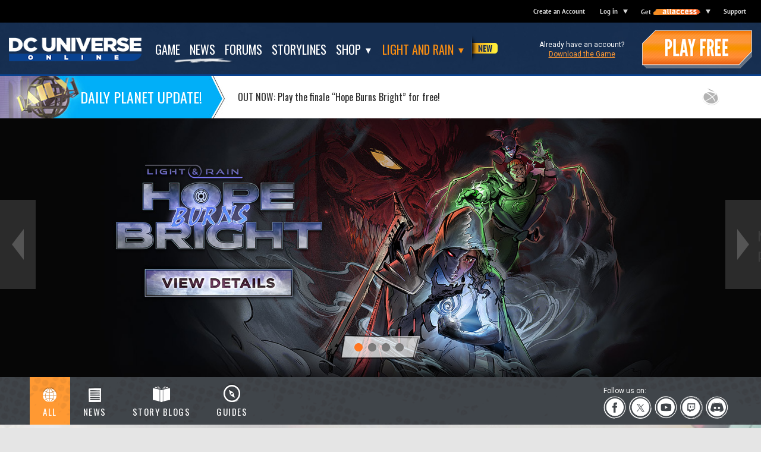

--- FILE ---
content_type: text/html;charset=UTF-8
request_url: https://www.dcuniverseonline.com/home
body_size: 27070
content:










 

  

 
  
 

  
 

				
 
 





 









						
  


<!DOCTYPE html>
<html lang="en">
<head>
    <meta charset="utf-8">
    <meta name="viewport" content="width=device-width, initial-scale=1.0">
	<meta http-equiv="X-UA-Compatible" content="IE=Edge"/>
		<meta http-equiv="Content-Type" content="text/html; charset=UTF-8" />
<meta name="googlebot" content="noodp"/>
<meta name="verify-v1" content="FAL4eTH1ff6uBoYCGOj7efgHT8xkCPuQZwN7GIOL8hA=" />
<meta name="google-site-verification" content="osrKcPFANmAkmyxy6cBkpI-NAIA1KINBjjRP5I-4DQE" />
<meta name="apple-itunes-app" content="app-id=960850444" />

<link rel="alternate" type="application/rss+xml" title="DC Universe Online - All" href="https://www.dcuniverseonline.com/rss" />
<link rel="alternate" type="application/rss+xml" title="DC Universe Online - News" href="https://www.dcuniverseonline.com/rss/news" />
<link rel="alternate" type="application/rss+xml" title="DC Universe Online - Story Blogs" href="https://www.dcuniverseonline.com/rss/story-blogs" />
<link rel="alternate" type="application/rss+xml" title="DC Universe Online - Guides" href="https://www.dcuniverseonline.com/rss/guides" />

<meta name="description" content="DC Universe Online, a joint video game from Daybreak Game Company, Warner Bros. Interactive Entertainment and DC comics is an action-packed, physics based MMO game for the PLAYSTATION®3 and PC gaming consoles. Set in the DC Universe and with the help of legendary Jim Lee, players can become heroes or villains and fight alongside Batman, Superman, Wonder Woman, Flash and Green Lantern against villains like Hush, Joker, Catwoman, Bane, Doomsday, Brainiac and more.">
<meta name="keywords" content="Jim Lee comics, Jim Lee video game, DC comics online, Justice league of America game, DC comics game, DC videogames, Download DC game, DC Universe online game Daybreak Game Company game, Warner Bros. Interactive games,  Marvel Online Game, Champions Online, City of Heroes, City of Villains, Action MMO game, Comic books game, Comic-Con San Diego DCUO">

<link rel="icon" href="https://www.dcuniverseonline.com/favicon.ico?v=3678932528" type="image/x-icon" />
<link rel="shortcut icon" href="https://www.dcuniverseonline.com/favicon.ico?v=3678932528" type="image/x-icon" />

	<link rel="publisher" href="https://plus.google.com/+dcuniverseonline/" />



			<meta property="og:site_name" content="DC Universe Online" />
				<meta property="og:title" content="Home | DC Universe Online" />
				<meta property="og:description" content="DC Universe Online, a joint video game from Daybreak Game Company, Warner Bros. Interactive Entertainment and DC comics is an action-packed, physics based MMO game for the PLAYSTATION®3 and PC gaming consoles. Set in the DC Universe and with the help of legendary Jim Lee, players can become heroes or villains and fight alongside Batman, Superman, Wonder Woman, Flash and Green Lantern against villains like Hush, Joker, Catwoman, Bane, Doomsday, Brainiac and more." />
				<meta property="og:image" content="https://www.dcuniverseonline.com/images/v4/global/fb-share.jpg?v=3073712053" />
	
			<meta name="twitter:card" content="summary" />
				<meta name="twitter:site" content="@DCUO" />
				<meta name="twitter:title" content="Home | DC Universe Online" />
				<meta name="twitter:description" content="DC Universe Online, a joint video game from Daybreak Game Company, Warner Bros. Interactive Entertainment and DC comics is an action-packed, physics based MMO game for the PLAYSTATION®3 and PC gaming consoles. Set in the DC Universe and with the help of legendary Jim Lee, players can become heroes or villains and fight alongside Batman, Superman, Wonder Woman, Flash and Green Lantern against villains like Hush, Joker, Catwoman, Bane, Doomsday, Brainiac and more." />
				<meta name="twitter:image" content="https://www.dcuniverseonline.com/images/v4/global/fb-share.jpg?v=3073712053" />
	
<title>Home | DC Universe Online</title>

<link rel="preconnect" href="https://fonts.googleapis.com">
<link rel="preconnect" href="https://fonts.gstatic.com" crossorigin>
<link href='https://fonts.googleapis.com/css?family=Oswald:300,400,500,600,700|Roboto:300,300italic,400,700,400italic,500,500italic,700italic' rel='stylesheet' type='text/css'>
<link href="https://fonts.googleapis.com/css2?family=League+Gothic&family=League+Spartan:wght@700&display=swap" rel="stylesheet">


																																														<link rel="stylesheet" href="https://www.dcuniverseonline.com/minify-css?locale=en_US&files=browserErrors/browserErrors^global-brand-bar/global-brand-bar^footer-alerts^bootstrap^v4/core^v4/components/newsletter-modal^components^v4/_pages/feed^v4/_pages/home&v=733754286" type="text/css" />

<script type="text/javascript">


var globs = globs || {};
var webReg = webReg || {};

globs.wdl = globs.wdl || {};
globs.wdl.gameName = "DC Universe Online";
globs.wdl.gameCode = "DCUO";
globs.wdl.theme = "dcuo";
globs.wdl.game = "dcuo";
globs.wdl.sitePrefix = "dcuo";
globs.wdl.scope = "full site";
globs.wdl.business = "mktg";
globs.wdl.language = "en";
globs.wdl.pageID = "home";
globs.wdl.pageType = "home";
globs.wdl.env = "live";
globs.wdl.cid = "";
globs.wdl.productArray = [];
globs.wdl.skuArray = [];
globs.wdl.username = "";
globs.wdl.userLoggedIn = false;
globs.wdl.gvidEnabled = true;
globs.wdl.wdlCookDNT = false;
globs.wdl.googleAnalyticsId = '';
globs.wdl.googleAnalyticsIdGA4 = 'G-LZ5T478LWE';
        globs.wdl.cookieWhitelist = ['wdlCookDNT', 'wr-underage', 'saw-cookie-preferences'];

globs.soelocale = "en_US";
globs.urlparameters = {};

globs.urls = globs.urls || {};
globs.urls.login = "/login";
globs.urls.logout = "https://www.dcuniverseonline.com/j_spring_cas_security_logout";
globs.urls.returnURL = "https://www.dcuniverseonline.com";
globs.urls.returnURL_encoded = "https%3A%2F%2Fwww.dcuniverseonline.com";
globs.urls.downloadURL = "https://launch.daybreakgames.com/installer/DCUO_setup.exe?v=18";
globs.urls.uramRootUrl = "https://account.daybreakgames.com"; globs.urls.uramAjaxUrl = "https://account.daybreakgames.com";
globs.urls.dcsRoot = "https://assets.daybreakgames.com/query";
globs.urls.censusUrl = "https://census.daybreakgames.com";
globs.urls.socialServiceURL = "https://social.daybreakgames.com";
globs.urls.appengRestUrl = "https://ar.daybreakgames.com";
globs.urls.helpUrl = "https://help.daybreakgames.com";
globs.urls.supportUrl = "https://help.daybreakgames.com/hc/en-us/categories/204228467-DC-UNIVERSE-ONLINE";
globs.urls.contactUsUrl = "https://help.daybreakgames.com";
globs.urls.installerUrl = "https://launch.daybreakgames.com/installer";
globs.urls.forumRootUrl = "https://forums.daybreakgames.com";
globs.urls.soeRootUrl = "https://www.daybreakgames.com";
globs.urls.privacyPolicyUrl = "https://www.daybreakgames.com/privacy?locale=en_US";
globs.urls.cookiePolicyUrl = "https://www.daybreakgames.com/cookies?locale=en_US";
globs.urls.conductPolicyUrl = "https://www.daybreakgames.com/conduct-policy?locale=en_US";
globs.urls.eventsProxyUrl = "https://webevents.daybreakgames.com/events";

globs.urls.pacmanRoot = "/goto?type=afterReg&targetUrlKey=pacmanRoot&theme=dcuo&locale=en_US";
globs.urls.camAmHome = "/goto?type=afterReg&targetUrlKey=camAmHome&theme=dcuo&locale=en_US";
globs.urls.camEnterActivationCode = "/goto?type=afterReg&targetUrlKey=camEnterActivationCode&theme=dcuo&locale=en_US&gameCode=DCUO&service=https%3A%2F%2Fwww.dcuniverseonline.com";
globs.urls.camUpdateAccountInfo = "/goto?type=afterReg&targetUrlKey=camUpdateAccountInfo&theme=dcuo&locale=en_US";
globs.urls.camSubscriptionsInfo = "/goto?type=afterReg&targetUrlKey=camMembershipInfo&theme=dcuo&locale=en_US&gameCode=DCUO";
globs.urls.camUpdateOptIns = "/goto?type=afterReg&targetUrlKey=camUpdateOptIns&theme=dcuo&locale=en_US";
globs.urls.camStationCashBalance = "/goto?type=afterReg&targetUrlKey=camStationCashBalance&theme=dcuo&locale=en_US";
globs.urls.camPaymentHistory = "/goto?type=afterReg&targetUrlKey=camPaymentHistory&theme=dcuo&locale=en_US";
globs.urls.camPaymentSources = "/goto?type=afterReg&targetUrlKey=camPaymentSources&theme=dcuo&locale=en_US";
globs.urls.camParentalControlsParentalControls = "/goto?type=afterReg&targetUrlKey=camParentalControlsParentalControls&theme=dcuo&locale=en_US";
globs.urls.dlcBuyDLCWithSkuAndMOPEntryPoint = "/goto?type=afterReg&targetUrlKey=dlcBuyDLCWithSkuAndMOPEntryPoint&theme=dcuo&locale=en_US";
globs.urls.dlcBuyDLContentFlow = "/goto?type=afterReg&targetUrlKey=dlcBuyDLContentFlow&theme=dcuo&locale=en_US";
globs.urls.dlcPreorderEntry = "/goto?type=afterReg&targetUrlKey=dlcPreorderEntry&theme=dcuo&locale=en_US";
globs.urls.csgCsgPurchaseFlow = "/goto?type=afterReg&targetUrlKey=csgCsgPurchaseFlow&theme=dcuo&locale=en_US";
globs.urls.betaBetaRegistration = "/goto?type=afterReg&targetUrlKey=betaBetaRegistration&theme=dcuo&locale=en_US";
globs.urls.betaSignUpForBetaRedirect = "/goto?type=afterReg&targetUrlKey=betaSignUpForBetaRedirect&theme=dcuo&locale=en_US";
globs.urls.commerceTryBuyOrActivate = "/goto?type=afterReg&targetUrlKey=commerceTryBuyOrActivate&theme=dcuo&locale=en_US";
globs.urls.commerceKronosDeepEntry = "/goto?type=afterReg&targetUrlKey=commerceKronosDeepEntry&theme=dcuo&locale=en_US";
globs.urls.commerceAllAccessFlow = "/goto?type=afterReg&targetUrlKey=commerceAllAccessFlow&theme=dcuo&locale=en_US";
globs.urls.hardgoodBuyAuthenticatorFlow = "/goto?type=afterReg&targetUrlKey=hardgoodBuyAuthenticatorFlow&theme=dcuo&locale=en_US";
globs.urls.linkWalletFundWallet = "/goto?type=afterReg&targetUrlKey=linkWalletFundWallet&theme=dcuo&locale=en_US";
globs.urls.linkWalletFundWalletWithMOP = "/goto?type=afterReg&targetUrlKey=linkWalletFundWalletWithMOP&theme=dcuo&locale=en_US";
globs.urls.membershipMembership = "/goto?type=afterReg&targetUrlKey=membershipMembership&theme=dcuo&locale=en_US&gameCode=DCUO&service=https%3A%2F%2Fwww.dcuniverseonline.com";
globs.urls.membershipMembershipWithSku = "/goto?type=afterReg&targetUrlKey=membershipMembershipWithSku&theme=dcuo&locale=en_US";
globs.urls.regForgotStationName = "/goto?type=afterReg&targetUrlKey=regForgotStationName&theme=dcuo&locale=en_US";
globs.urls.regForgotPassword = "/goto?type=afterReg&targetUrlKey=regForgotPassword&theme=dcuo&locale=en_US";
globs.urls.currencyConversion = "/goto?type=afterReg&targetUrlKey=currencyConversion&theme=dcuo&locale=en_US";


webReg.isBeta = false;
webReg.betaID = -1;
webReg.underAgeMessage = "We're sorry, but you are unable to sign up for a Daybreak Account at this time.";
webReg.popoverPos = "left";
webReg.theme = "dcuo"; 
</script>
</head>

<body id="home" class="home">

				

<script type="text/template" class="non-member">
	<a href="https://www.daybreakgames.com/allaccess" class="top-level dropdown-link">
		<span id="brandBarIsMember">Get</span>
		<span id="allAccessLogo">All Access</span>
	</a>
	<span class="down-arrow"></span>
	<ul class="dropdown-menu AA non-member">
		<li id="allAccessTitle">Try All Access today and enjoy these benefits:</li>
		<li><span class="promo-title">Premium benefits</span> in participating DGC games</li>
		<li><span class="promo-title">10% off unlimited</span> marketplace purchases</li>
		<li><span class="promo-title">500 Daybreak Cash Reward</span> to claim each month</li>
		<li><span class="promo-title">Special membership promotions</span> and offers</li>
		<li id="findOutMore"><a href="https://www.daybreakgames.com/allaccess" class="btn find-out-more-btn btn-primary">Find out more <span class="raquo">&raquo;</span></a></li>
	</ul>
</script>

<script type="text/template" class="member">
	<a href="/goto?type=afterReg&targetUrlKey=camMembershipInfo&theme=dcuo&locale=en_US&gameCode=DCUO&theme=dcuo&service=https://www.dcuniverseonline.com" class="top-level dropdown-link">
		<span id="brandBarIsMember">Get</span>
		<span id="allAccessLogo">All Access</span>
	</a>
	<span class="down-arrow"></span>
	<ul class="dropdown-menu AA member" >
		<% if( scGrantClaimed == true) { %>
			<% if( !expirationDate ) { %>
				<li id="scGrant"><span class="rewards">500 DBC Reward</span><br>Date of next reward: <%- scGrantDate %></li>
			<% } %>
		<% } else { %>
			<li id="scGrant"><span class="rewards">500 DBC Reward</span><br>Date this reward expires: <%- scGrantDate %></li>
		<% } %>
		<% if( expirationDate ) { %>
			<li>Your membership expires on <%- expirationDate %>.<br>Add time so you don't miss your next 500 DBC reward by <a href="#" id="membershipLink">clicking here</a>.</li>
		<% } %>
			<li id="memberInfoLink">
				<a href="/goto?type=afterReg&targetUrlKey=camMembershipInfo&theme=dcuo&locale=en_US&gameCode=DCUO&theme=dcuo&service=https://www.dcuniverseonline.com">View my membership info <span class="raquo">&raquo;</span></a>
			</li>
								</ul>
</script>

<div id="brandBar" class="navbar navbar-default">
	<div id="brandBarAlign" class="container">
		<div id="brandLogo" class="navbar-header">
			<button type="button" class="navbar-toggle collapsed" data-toggle="collapse" data-target="#brandBarMenu" aria-expanded="false" aria-controls="brandBarMenu">
				<i id="globalNavState" class="fa fa-bars"></i>
			</button>
						<a href="/login" class="auth-link mobile-auth hidden-sm hidden-md hidden-lg" id="loginLink">Log in</a>
						<a id="brand" class="navbar-brand" href="https://www.daybreakgames.com" target="_blank">
																								<img src="https://assets-cdn.daybreakgames.com/uploads/dcsclient/000/000/090/781.png?v=1.0" class="hidden-xs">
				<img src="https://assets-cdn.daybreakgames.com/uploads/dcsclient/000/000/090/782.png?v=1.0" class="hidden-sm hidden-md hidden-lg">
			</a>
		</div>
					<div id="brandBarMenu" class="navbar-collapse collapse">
				<ul id="brandBarOptions" class="nav navbar-nav navbar-right">
																	<li class="" id="brandBarCreateAccount">
							<a href="/register" class="auth-link top-level" id="accountCreate">Create an Account</a>
						</li>
																		<li class="dropdown-container" id="brandBarAccountOptions">
							<a href="/login" class="auth-link top-level dropdown-link" id="loginLink">Log in</a>
														<span class="down-arrow"></span>
								<ul class="dropdown-menu">
		<li class="update-item"><a href="/goto?type=afterReg&targetUrlKey=camAmHome&theme=dcuo&locale=en_US&service=https://www.dcuniverseonline.com">Account Management</a></li>
		<li><a href="/goto?type=afterReg&targetUrlKey=camMembershipInfo&theme=dcuo&locale=en_US&gameCode=DCUO&service=https://www.dcuniverseonline.com">Membership Info</a></li>
		<li><a href="/goto?type=afterReg&targetUrlKey=camEnhancedSecurity&theme=dcuo&locale=en_US">Enhanced Security</a></li>
		<li><a href="/goto?type=afterReg&targetUrlKey=camEnterActivationCode&theme=dcuo&locale=en_US&gameCode=DCUO&service=https%3A%2F%2Fwww.dcuniverseonline.com">Enter Activation Code</a></li>
		<li><a href="/goto?type=afterReg&targetUrlKey=camUpdateOptIns&theme=dcuo&locale=en_US&service=https://www.dcuniverseonline.com">Join newsletter</a></li>
						<li><a href="/goto?type=afterReg&targetUrlKey=linkWalletFundWallet&theme=dcuo&locale=en_US&service=https://www.dcuniverseonline.com">Buy Daybreak Cash</a></li>
					</ul>
													</li>
																						<li id="brandBarAllAccess" class="dropdown-container">
													</li>
																					<li>
							<a href="https://help.daybreakgames.com/hc/en-us/categories/204228467-DC-UNIVERSE-ONLINE" class="top-level">Support</a>
						</li>
														</ul>
			</div>
			</div>
</div>

	
		
<div id="browserErrors">
	<noscript>
		<div id="noscript" class="soeErrMsg">
			<h3 class="soeErrMsgTitle">
				JavaScript Required
			</h3>
			<div class="soeErrMsgBody">
				JavaScript must be enabled in order to view this site correctly.  Please enable JavaScript by changing your browser options.
			</div>
		</div>
	</noscript>

		<div id="oldBrowser" class="soeErrMsg">
		<h3 class="soeErrMsgTitle">
			Browser Update Required
		</h3>
		<div class="soeErrMsgBody">
			In order to fully experience everything <span id="oldBrowserGameName">this site</span> has to offer, you must upgrade your browser.  Please use the links below to upgrade your existing browser.
			<ul class="browserList">
				<li class="ffx"><a href="http://www.mozilla.org/en-US/firefox/new/" target="_blank">Mozilla Firefox</a></li>
				<li class="gc"><a href="https://www.google.com/chrome/" target="_blank">Google Chrome</a></li>
				<li class="ie"><a href="http://www.microsoft.com/ie" target="_blank">Microsoft Internet Explorer</a></li>
				<li class="as"><a href="http://support.apple.com/downloads/#safari" target="_blank">Apple Safari</a></li>
			</ul>
		</div>
	</div>

		<div id="noCookies" class="soeErrMsg">
		<h3 class="soeErrMsgTitle">
			Cookies Required
		</h3>
		<div class="soeErrMsgBody">
			Cookies must be enabled in order to view this site correctly.  Please enable Cookies by changing your browser options.
		</div>
	</div>
</div>
			
<div id="siteNav" data-spy="affix"  data-offset-top="38" >
	<div class="container-fluid nav-container">
		<div class="row">
			<div class="col-xs-12">
				<div class="mobile-nav visible-xs">
					<a href="/home" class="home-link-mobile"><img src="https://www.dcuniverseonline.com/images/v4/global/logo/nav-logo.png?v=2755286430" alt="DC Universe Online" /></a>
					<button type="button" class="menu-toggle" id="toggleSiteMobileNav">
						<span class="icon-bar"></span>
						<span class="icon-bar"></span>
						<span class="icon-bar"></span>
					</button>
				</div>
				<div class="menu-list">
					<ul class="home-nav navbar-nav">
						<li class="home-logo hidden-xs"><a href="/home"><img src="https://www.dcuniverseonline.com/images/v4/global/logo/nav-logo.png?v=2755286430" alt="DC Universe Online" /></a></li>
						<li class="text-link"><a href="/game" 	><span>Game</span></a></li>
						<li class="text-link"><a href="/home#feed" 	class="active"><span>News</span></a></li>
						<li class="text-link"><a href="https://forums.daybreakgames.com/dcuo/index.php"><span>Forums</span></a></li>
						<li class="text-link"><a href="/storylines" 	><span>Storylines</span></a></li>
						<li class="text-link dropdown">
							<a href="javascript:;" id="navbarDropdownShop" class="dropdown-toggle" data-toggle="dropdown" aria-haspopup="true" aria-expanded="false"><span>Shop</span></a>
							<ul class="dropdown-menu" aria-labelledby="navbarDropdownShop">
								<li><a href="/shop/virtual-currency">Virtual Currency</a></li>
								<li><a href="/shop/membership">Membership</a></li>
								<li><a href="/shop/value-bundles">Value Bundles</a></li>
							</ul>
						</li>
						<li class="text-link highlight highlight-new dropdown">
							<a href="javascript:;" id="navbarDropdownLightAndRain" class="dropdown-toggle new hidden-sm hidden-md hidden-lg " data-toggle="dropdown" aria-haspopup="true" aria-expanded="false"><span>Light and Rain</span></a>
							<a href="/light-and-rain?chapter=4&nav=true" class="dropdown-toggle new hidden-xs "><span>Light and Rain</span></a>
							<ul class="dropdown-menu" aria-labelledby="navbarDropdownLightAndRain">
								<li class="new"><a href="/light-and-rain?chapter=4&nav=true">CH.4 - HOPE BURNS BRIGHT</a></li>
								<li><a href="/light-and-rain?chapter=3&nav=true">CH.3 - RAGING NIGHT</a></li>
								<li><a href="/light-and-rain?chapter=2&nav=true">CH.2 - FEARFUL DAY</a></li>
								<li><a href="/light-and-rain?chapter=1&nav=true">CH.1 - DAY OF RECKONING</a></li>
							</ul>
						</li>
					</ul>
					<div class="play-free">
						<div class="download">
							<p>Already have an account?</p>
							<p><a href="https://launch.daybreakgames.com/installer/DCUO_setup.exe?v=18" class="game-download-link" data-ga4-event="download_installer">Download the Game</a></p>
						</div>
						<a href="/register" class="play-button"></a>
					</div>
				</div>
			</div>
		</div>
	</div>

					<div id="alertBar" class="alert-bar" rel="alert1769100744894">
		<div class="container">
			<div class="row">
				<div class="col-xs-12">
					<div class="alert-container">
												<a href="/storylines" class="alert-contents"  target="_blank" >
													<p class="alert-header">Daily Planet Update!</p>
							<p class="alert-body">OUT NOW: Play the finale “Hope Burns Bright” for free!</p>
												</a>
												<div class="alert-close" id="alertClose"></div>
					</div>
				</div>
			</div>
		</div>
	</div>
	</div>

	<div id="alertBarSpacer" class="site-nav-alert-spacer"></div>

<div class="site-nav-spacer"  class="content-under-nav" ></div>

			

<div class="carousel-outer-wrapper  carousel-captioned "
		 data-transition-time="200" 	 data-transition-style="dissolve" 	>
</div>

								
<script type="text/html" id="tpl-carousel-desktop">
	<div class="evergreen-background"></div>
	<div class="background-takeovers"></div>
		<div class="container">
		<div class="row">
			<div class="col-xs-12">
				<div class="carousel-wrapper">
						<div id="dcuo-homepage-carousel" class="carousel  carousel-fade ">
													<div class="carousel-indicator-container">
								<div class="carousel-indicator-wrapper">
									<ol class="carousel-indicators">
																																																																																													<li data-target="#dcuo-homepage-carousel" data-slide-to="0"
													 class="active" 													 data-toggle="tooltip" data-placement="top" title="Step into Chapter Four of Light and Rain: Hope Burns Bright | Free to Play!" ></li>
																																																																																																										<li data-target="#dcuo-homepage-carousel" data-slide-to="1"
																										 data-toggle="tooltip" data-placement="top" title="Absolute power, Kryptonian legacy, and iconic rewards inspired by DC Comics&rsquo; Absolute Superman mythos." ></li>
																																																																																																										<li data-target="#dcuo-homepage-carousel" data-slide-to="2"
																										 data-toggle="tooltip" data-placement="top" title="Anniversary event featuring daily and weekly content, exclusive rewards, new vendor items, feats, discounts, and a bonus Nth Metal fortification event!" ></li>
																																																																																																										<li data-target="#dcuo-homepage-carousel" data-slide-to="3"
																										 data-toggle="tooltip" data-placement="top" title="Water Powerset Rebalance Now Live: Faster, Stronger, and More Fluid Than Ever." ></li>
																																										</ol>
								</div>
							</div>
												<div class="carousel-inner">
																																																																					<div class="item  active "
										 data-title="Step into Chapter Four of Light and Rain: Hope Burns Bright | Free to Play!" 										 style="transition-duration: 200ms" >
																								<a href="https://dcuniverseonline.com/news/hope-burns-bright" >
		<div class="wgt-hero">
			<div id="dcuo-hope-burns-bright" class="hero  hidden-xs " >
							</div>
							<div class="hero visible-xs">
					<img src="https://assets-cdn.daybreakgames.com/uploads/dcsclient/000/000/330/241.jpg?v=1.0" />
									</div>
										<div class="background-takeover" style="display: none;  background-image: url('https://assets-cdn.daybreakgames.com/uploads/dcsclient/000/000/330/221.jpg?v=1.0');   background-color: #060606; ">
									</div>
					</div>
	</a>
										</div>
																																																																															<div class="item "
										 data-title="Absolute power, Kryptonian legacy, and iconic rewards inspired by DC Comics&rsquo; Absolute Superman mythos." 										 style="transition-duration: 200ms" >
																								<a href="https://dcuniverseonline.com/news/abslt-krptn-tc" >
		<div class="wgt-hero">
			<div id="dcuo-abslt-krptn-tc" class="hero " >
							</div>
										<div class="background-takeover" style="display: none;  background-image: url('https://assets-cdn.daybreakgames.com/uploads/dcsclient/000/000/329/745.jpg?v=1.0');   background-color: #270707; ">
									</div>
					</div>
	</a>
										</div>
																																																																															<div class="item "
										 data-title="Anniversary event featuring daily and weekly content, exclusive rewards, new vendor items, feats, discounts, and a bonus Nth Metal fortification event!" 										 style="transition-duration: 200ms" >
																								<a href="https://www.dcuniverseonline.com/news/ann-attck-antmntor" >
		<div class="wgt-hero">
			<div id="dcuo-ann-attck-antmntor" class="hero " >
							</div>
										<div class="background-takeover" style="display: none;  background-image: url('https://assets-cdn.daybreakgames.com/uploads/dcsclient/000/000/328/581.jpg?v=1.0');   background-color: #090a0b; ">
									</div>
					</div>
	</a>
										</div>
																																																																															<div class="item "
										 data-title="Water Powerset Rebalance Now Live: Faster, Stronger, and More Fluid Than Ever." 										 style="transition-duration: 200ms" >
																								<a href="https://www.dcuniverseonline.com/news/water-powerset-update" >
		<div class="wgt-hero">
			<div id="dcuo-water-powerset-update" class="hero " >
							</div>
										<div class="background-takeover" style="display: none;  background-image: url('https://assets-cdn.daybreakgames.com/uploads/dcsclient/000/000/325/502.jpg?v=1.0');   background-color: #0e111d; ">
									</div>
					</div>
	</a>
										</div>
																														</div>
													<a class="left carousel-control" href="#dcuo-homepage-carousel" data-slide="prev">
								<div class="carousel-control-wrapper">
																			<div class="carousel-control-caption" data-caption="Previous"></div>
																		<div class="control-arrow left"></div>
								</div>
							</a>
																			<a class="right carousel-control" href="#dcuo-homepage-carousel" data-slide="next">
								<div class="carousel-control-wrapper">
									<div class="control-arrow right"></div>
																			<div class="carousel-control-caption" data-caption="Next"></div>
																	</div>
							</a>
											</div>
					</div>
			</div>
		</div>
	</div>
	</script>

	<script type="text/html" id="tpl-carousel-mobile">
		<div class="container">
			<div class="row">
				<div class="col-xs-12">
																													<a href="https://dcuniverseonline.com/news/hope-burns-bright" >
															<div class="carousel-mobile-wrapper">
																	</div>
														</a>
							
															</div>
			</div>
		</div>
	</script>

<script type="text/html" id="tpl-carousel-video">
	<video autoplay muted loop>
		<% if (data.webm) { %><source src="<%- data.webm %>" type="video/webm" /><% } %>
		<% if (data.mp4) { %><source src="<%- data.mp4 %>" type="video/mp4" /><% } %>
	</video>
</script>
	
<div id="feed"></div>

















		
<script type="text/javascript">
	window.SOE = window.SOE || {};
	SOE.Feeds = SOE.Feeds || {};
	SOE.Feeds.siteBaseSegment = "";
	SOE.Feeds.baseSegment = "home";
	SOE.Feeds.columnSizes = [6, 4];
	SOE.Feeds.templateOverrides = {
					news: '#dcuoFeedItemTemplate',
					lore: '#dcuoFeedItemTemplate',
					guides: '#dcuoFeedItemTemplate'
			};
	SOE.Feeds.alphaCountInitial = 13;
	SOE.Feeds.alphaCountIncrease = 12;
	SOE.Feeds.maxStickies = 6;
	SOE.Feeds.blacklist = {"name":"Blacklist","type":"global_social_blacklist","subtypeString":"","subtypeArray":[],"tagsString":"","tagsArray":[],"start_date":"2015-02-05 14:58:00","start_date_epoch":"1423177080","locale":"en_US","pageName":"1423177082321","twitch_blacklist":[{"ordinal":0,"value":"goodideagaming"},{"ordinal":1,"value":"harvester_373"},{"ordinal":2,"value":"MofkerLIVE"},{"ordinal":3,"value":"exposingplanetsideagain"},{"ordinal":4,"value":"dokp"}],"archived_blacklist":[{"ordinal":0,"value":"3801520"},{"ordinal":1,"value":"3829048"}]};
</script>

<script type="text/html" id="feedSharer">
	<div class="sharer">
		<div class="shr-service facebook">
			<a href="<%= path %>" class="facebk-share" <% if (typeof content_type !== 'undefined' && typeof item_id !== 'undefined') { %>data-ga4-share="Facebook:<%- content_type %>:<%- item_id %>"<% } %> data-ga-social="Facebook:share:<%= path %>" target="_blank">
				<div class="shr-icon"></div>
				<div class="shr-label">Share</div>
			</a>
		</div>
		<div class="shr-service twitter">
			<a href="<%= path %>" class="ttr-share" data-twitter-action="sharelink" data-twitter-id="<%= path %>" <% if (typeof content_type !== 'undefined' && typeof item_id !== 'undefined') { %>data-ga4-share="Twitter:<%- content_type %>:<%- item_id %>"<% } %> data-ga-social="Twitter:share:<%= path %>" target="_blank">
				<div class="shr-icon"></div>
				<div class="shr-label">Tweet</div>
			</a>
		</div>
	</div>
</script>

	<script type="text/html" id="feedShareTotal">
		<span class="shares">
			<b><%= shareTotal %></b> <%= SOE.Utils.singularOrPlural(shareTotal, "Share", "Shares") %>
		</span>
	</script>


<div class="container feed-container">
											
			


<script type="text/javascript">
	SOE.Feeds.news = {};
	SOE.Feeds.news.options = {};
	SOE.Feeds.news.options.filterType = 'news';
	SOE.Feeds.news.options.columnSizes = [6, 4];
	SOE.Feeds.news.options.defaultImage = 'https://www.dcuniverseonline.com/images/v4/feed/default-news.jpg?v=2517163332';
																																																																																																																																																																																																																																																																																																																																																																																																																																																																																																																																																																																																																																																																																																																																						SOE.Feeds.news.data = {"list":[{"name":"[DCUO] Absolute Kryptonian Time Capsule","subtypeArray":["dcuo"],"start_date":"2026-01-27 11:00:00","start_date_epoch":"1769540400","locale":"en_US","pageName":"abslt-krptn-tc","title":"Absolute Kryptonian Time Capsule","summary":"<p style=\"margin-top: 5pt; margin-bottom: 5pt; line-height: 13pt; font-family: Calibri; font-size: 11.0pt; color: red;\">Absolute power, Kryptonian legacy, and iconic rewards inspired by DC Comics’ Absolute Superman mythos.</p>","thumbnail":"https://assets-cdn.daybreakgames.com/uploads/dcsclient/000/000/329/744.jpg?v=1.0","poster":"https://assets-cdn.daybreakgames.com/uploads/dcsclient/000/000/329/744.jpg?v=1.0","shareCounts":{"Reddit":null,"Facebook":{"total_count":0,"og_object":null,"comment_count":0,"share_count":0},"Pinterest":0}},{"name":"[DCUO] OUT NOW: Hope Burns Bright","subtypeArray":["dcuo","featured","sticky"],"start_date":"2026-01-26 11:00:00","start_date_epoch":"1769454000","locale":"en_US","pageName":"hope-burns-bright","title":"OUT NOW: Hope Burns Bright","summary":"<p style=\"margin-top: 5pt; margin-bottom: 5pt; line-height: 13pt; font-family: Calibri; font-size: 11.0pt; color: red;\">Step into Chapter Four of Light and Rain: Hope Burns Bright | Free to Play!</p>","thumbnail":"https://assets-cdn.daybreakgames.com/uploads/dcsclient/000/000/330/003.jpg?v=1.0","shareCounts":{"Reddit":null,"Facebook":{"total_count":0,"og_object":null,"comment_count":0,"share_count":0},"Pinterest":0}},{"name":"[DCUO] Raging Night Finale Event","subtypeArray":["dcuo"],"start_date":"2026-01-20 09:00:00","start_date_epoch":"1768928400","locale":"en_US","pageName":"rn-finale-event","title":"Raging Night Finale Event","summary":"<p>Close out Raging Night with daily challenges, boosted rewards, and finale sales!</p>","thumbnail":"https://assets-cdn.daybreakgames.com/uploads/dcsclient/000/000/321/081.jpg?v=1.0","poster":"https://assets-cdn.daybreakgames.com/uploads/dcsclient/000/000/321/081.jpg?v=1.0","shareCounts":{"Reddit":null,"Facebook":{"total_count":0,"og_object":null,"comment_count":0,"share_count":0},"Pinterest":0}},{"name":"[DCUO] Producer's Letter – January 2026","subtypeArray":["dcuo","sticky"],"start_date":"2026-01-12 09:30:00","start_date_epoch":"1768239000","locale":"en_US","pageName":"prod-letter-january26","title":"Producer's Letter | January 2026","summary":"<p style=\"margin: 0in; font-family: Calibri; font-size: 11.0pt;\">Executive Producer Andre Emerson discusses where we've been and where we're going!</p>","thumbnail":"https://assets-cdn.daybreakgames.com/uploads/dcsclient/000/000/329/122.jpg?v=1.0","poster":"https://assets-cdn.daybreakgames.com/uploads/dcsclient/000/000/329/122.jpg?v=1.0","shareCounts":{"Reddit":null,"Facebook":{"total_count":0,"og_object":null,"comment_count":0,"share_count":0},"Pinterest":0}},{"name":"[DCUO] Anomaly Resurgence Mega Capsule","subtypeArray":["dcuo"],"start_date":"2026-01-06 11:00:00","start_date_epoch":"1767726000","locale":"en_US","pageName":"anmly-rsrgnc-mgcpsl","title":"Anomaly Resurgence Mega Capsule","summary":"<p style=\"margin-top: 5pt; margin-bottom: 5pt; line-height: 13pt; font-family: Calibri; font-size: 11.0pt; color: red;\">Unlock the Anomaly Resurgence Mega Capsule to access exclusive rewards and a powerful mix of past and present Time Capsules!</p>","thumbnail":"https://assets-cdn.daybreakgames.com/uploads/dcsclient/000/000/328/621.jpg?v=1.0","poster":"https://assets-cdn.daybreakgames.com/uploads/dcsclient/000/000/328/621.jpg?v=1.0","shareCounts":{"Reddit":null,"Facebook":{"total_count":0,"og_object":null,"comment_count":0,"share_count":0},"Pinterest":0}},{"name":"[DCUO] 15th Anniversary Event | Attack of the Anti-Monitor","subtypeArray":["dcuo"],"start_date":"2026-01-05 13:30:00","start_date_epoch":"1767648600","locale":"en_US","pageName":"ann-attck-antmntor","title":"15th Anniversary Event","summary":"<p style=\"margin-top: 5pt; margin-bottom: 5pt; line-height: 14pt; font-family: Calibri; font-size: 11.0pt;\">Anniversary event featuring daily and weekly content, exclusive rewards, new vendor items, feats, discounts, and a bonus Nth Metal fortification event!</p>","thumbnail":"https://assets-cdn.daybreakgames.com/uploads/dcsclient/000/000/328/582.jpg?v=1.0","poster":"https://assets-cdn.daybreakgames.com/uploads/dcsclient/000/000/328/582.jpg?v=1.0","shareCounts":{"Reddit":null,"Facebook":{"total_count":1,"og_object":null,"comment_count":0,"share_count":1},"Pinterest":0}},{"name":"[DCUO] 12/16 Patch Notes","subtypeArray":["dcuo"],"start_date":"2025-12-16 09:00:00","start_date_epoch":"1765904400","locale":"en_US","pageName":"patch-notes-12-16","title":"Patch Notes | Game Update 164","summary":"<p style=\"margin-top: 5pt; margin-bottom: 5pt; line-height: 13pt; font-family: Calibri; font-size: 11.0pt;\">Check out the latest updates in DCUO!</p>","thumbnail":"https://assets-cdn.daybreakgames.com/uploads/dcsclient/000/000/327/721.jpg?v=1.0","shareCounts":{"Reddit":null,"Facebook":{"total_count":16,"og_object":null,"comment_count":0,"share_count":16},"Pinterest":0}},{"name":"[DCUO] Creator League Program","subtypeArray":["dcuo"],"start_date":"2025-12-03 09:30:00","start_date_epoch":"1764783000","locale":"en_US","pageName":"creator-league","title":"DCUO Creator League Program","summary":"<p>Apply today to join the DCUO Creator League!</p>","thumbnail":"https://assets-cdn.daybreakgames.com/uploads/dcsclient/000/000/327/201.png?v=1.0","shareCounts":{"Reddit":null,"Facebook":{"total_count":0,"og_object":null,"comment_count":0,"share_count":0},"Pinterest":0}},{"name":"[DCUO] Imp-Mart Returns!","subtypeArray":["dcuo"],"start_date":"2025-12-02 10:30:00","start_date_epoch":"1764700200","locale":"en_US","pageName":"imp-mart-returns2","title":"Imp-Mart Returns!","summary":"<p style=\"margin-top: 5pt; margin-bottom: 5pt; line-height: 14pt; font-family: Calibri; font-size: 11.0pt; color: #fa0000;\">Imp-Mart returns with a limited-time selection of classic bundles!</p>","thumbnail":"https://assets-cdn.daybreakgames.com/uploads/dcsclient/000/000/314/962.jpg?v=1.0","poster":"https://assets-cdn.daybreakgames.com/uploads/dcsclient/000/000/314/962.jpg?v=1.0","shareCounts":{"Reddit":null,"Facebook":{"total_count":0,"og_object":null,"comment_count":0,"share_count":0},"Pinterest":0}},{"name":"[DCUO] Seasons Greedings 2025","subtypeArray":["dcuo"],"start_date":"2025-12-02 08:30:00","start_date_epoch":"1764693000","locale":"en_US","pageName":"seasons-greedings-2025","title":"Season's Greedings!","summary":"<p>Festive missions, new rewards, feats, major quality-of-life improvements, and the debut of the Mister Freeze Ally!</p>","thumbnail":"https://assets-cdn.daybreakgames.com/uploads/dcsclient/000/000/326/743.jpg?v=1.0","poster":"https://assets-cdn.daybreakgames.com/uploads/dcsclient/000/000/326/743.jpg?v=1.0","shareCounts":{"Reddit":null,"Facebook":{"total_count":94,"og_object":null,"comment_count":0,"share_count":94},"Pinterest":0}},{"name":"[DCUO] Aftershock: Raging Night","subtypeArray":["dcuo"],"start_date":"2025-11-25 10:00:00","start_date_epoch":"1764093600","locale":"en_US","pageName":"aftershosck-rn","title":"Aftershock: Raging Night","summary":"<p>Aftershock: Raging Night has arrived!</p>","thumbnail":"https://assets-cdn.daybreakgames.com/uploads/dcsclient/000/000/326/486.jpg?v=1.0","poster":"https://assets-cdn.daybreakgames.com/uploads/dcsclient/000/000/326/486.jpg?v=1.0","shareCounts":{"Reddit":null,"Facebook":{"total_count":0,"og_object":null,"comment_count":0,"share_count":0},"Pinterest":0}},{"name":"[DCUO] Game Update 163 | Hotfix","subtypeArray":["dcuo"],"start_date":"2025-11-24 09:00:00","start_date_epoch":"1764003600","locale":"en_US","pageName":"hotfix-gu163","title":"Game Update 163 | Hotfix Notes","summary":"<p style=\"margin-top: 5pt; margin-bottom: 5pt; line-height: 13pt; font-family: Calibri; font-size: 11.0pt;\">Check out the latest updates and fixes in DCUO!</p>","thumbnail":"https://assets-cdn.daybreakgames.com/uploads/dcsclient/000/000/325/721.jpg?v=1.0","poster":"https://assets-cdn.daybreakgames.com/uploads/dcsclient/000/000/325/721.jpg?v=1.0","shareCounts":{"Reddit":null,"Facebook":{"total_count":0,"og_object":null,"comment_count":0,"share_count":0},"Pinterest":0}},{"name":"[DCUO] 11/18 Patch Notes","subtypeArray":["dcuo"],"start_date":"2025-11-18 11:00:00","start_date_epoch":"1763492400","locale":"en_US","pageName":"patch-notes-11-18","title":"Patch Notes | Game Update 163","summary":"<p style=\"margin-top: 5pt; margin-bottom: 5pt; line-height: 13pt; font-family: Calibri; font-size: 11.0pt;\">Check out the latest updates in DCUO!</p>","thumbnail":"https://assets-cdn.daybreakgames.com/uploads/dcsclient/000/000/325/741.jpg?v=1.0","shareCounts":{"Reddit":null,"Facebook":{"total_count":0,"og_object":null,"comment_count":0,"share_count":0},"Pinterest":0}},{"name":"[DCUO] Booster Bundle 25","subtypeArray":["dcuo"],"start_date":"2025-11-18 11:00:00","start_date_epoch":"1763492400","locale":"en_US","pageName":"booster-bundle-25","title":"All-New Booster Bundle!","summary":"<p style=\"margin-top: 5pt; margin-bottom: 5pt; font-family: Calibri; font-size: 11.0pt;\">New chromas, auras, and essential bonus rewards!</p>","thumbnail":"https://assets-cdn.daybreakgames.com/uploads/dcsclient/000/000/325/541.jpg?v=1.0","poster":"https://assets-cdn.daybreakgames.com/uploads/dcsclient/000/000/325/541.jpg?v=1.0","shareCounts":{"Reddit":null,"Facebook":{"total_count":0,"og_object":null,"comment_count":0,"share_count":0},"Pinterest":0}},{"name":"[DCUO] Ultimate Recruitment Event: Hypothermia","subtypeArray":["dcuo"],"start_date":"2025-11-18 11:00:00","start_date_epoch":"1763492400","locale":"en_US","pageName":"ure-hypothermia","title":"Ultimate Recruitment Event: Hypothermia","summary":"<p style=\"margin-top: 5pt; margin-bottom: 5pt; font-family: Calibri; font-size: 11.0pt;\">Level up a new character for the ultimate rewards!</p>","thumbnail":"https://assets-cdn.daybreakgames.com/uploads/dcsclient/000/000/325/461.jpg?v=1.0","poster":"https://assets-cdn.daybreakgames.com/uploads/dcsclient/000/000/325/461.jpg?v=1.0","shareCounts":{"Reddit":null,"Facebook":{"total_count":0,"og_object":null,"comment_count":0,"share_count":0},"Pinterest":0}},{"name":"[DCUO] Water Powerset Update","subtypeArray":["dcuo"],"start_date":"2025-11-18 11:00:00","start_date_epoch":"1763492400","locale":"en_US","pageName":"water-powerset-update","title":"Water Powerset Update","summary":"<p style=\"margin-top: 5pt; margin-bottom: 5pt; font-family: Calibri; font-size: 11.0pt;\">Water Powerset Rebalance Now Live: Faster, Stronger, and More Fluid Than Ever.</p>","thumbnail":"https://assets-cdn.daybreakgames.com/uploads/dcsclient/000/000/325/621.jpg?v=1.0","poster":"https://assets-cdn.daybreakgames.com/uploads/dcsclient/000/000/325/621.jpg?v=1.0","shareCounts":{"Reddit":null,"Facebook":{"total_count":23,"og_object":null,"comment_count":0,"share_count":23},"Pinterest":0}},{"name":"[DCUO] Extra Life 2025: Event Review","subtypeArray":["dcuo"],"start_date":"2025-11-17 17:20:00","start_date_epoch":"1763428800","locale":"en_US","pageName":"extra-life-2025-review","title":"Extra Life 2025: Event Review","summary":"<p style=\"margin-top: 5pt; margin-bottom: 5pt; font-family: Calibri; font-size: 11.0pt;\">Heroes and Villains Unite: DCUO Raises $7,883 for Extra Life</p>","thumbnail":"https://assets-cdn.daybreakgames.com/uploads/dcsclient/000/000/325/701.jpg?v=1.0","poster":"https://assets-cdn.daybreakgames.com/uploads/dcsclient/000/000/325/701.jpg?v=1.0","shareCounts":{"Reddit":null,"Facebook":{"total_count":2,"og_object":null,"comment_count":0,"share_count":2},"Pinterest":0}},{"name":"[DCUO] Extra Life 2025","subtypeArray":["dcuo"],"start_date":"2025-11-05 09:30:00","start_date_epoch":"1762363800","locale":"en_US","pageName":"extra-life-2025","title":"Extra Life 2025","summary":"<p> Join us in supporting Dell Children’s Ascension! Let’s make a difference together with Extra Life.</p>","thumbnail":"https://assets-cdn.daybreakgames.com/uploads/dcsclient/000/000/324/501.jpg?v=1.0","poster":"https://assets-cdn.daybreakgames.com/uploads/dcsclient/000/000/324/501.jpg?v=1.0","shareCounts":{"Reddit":null,"Facebook":{"total_count":0,"og_object":null,"comment_count":0,"share_count":0},"Pinterest":0}},{"name":"[DCUO] Outsider Ops 2025","subtypeArray":["dcuo"],"start_date":"2025-11-04 09:30:00","start_date_epoch":"1762277400","locale":"en_US","pageName":"outsider-ops-2025","title":"Outsider Ops 2025","summary":"<p style=\"margin-top: 5pt; margin-bottom: 5pt; line-height: 13pt; font-family: Calibri; font-size: 11.0pt;\">Join Katana and the Outsiders to take on Earth’s toughest missions!</p>","thumbnail":"https://assets-cdn.daybreakgames.com/uploads/dcsclient/000/000/324/341.jpg?v=1.0","poster":"https://assets-cdn.daybreakgames.com/uploads/dcsclient/000/000/324/341.jpg?v=1.0","shareCounts":{"Reddit":null,"Facebook":{"total_count":18,"og_object":null,"comment_count":0,"share_count":18},"Pinterest":0}},{"name":"[DCUO] Game Update 162 | Hotfix","subtypeArray":["dcuo"],"start_date":"2025-10-23 09:00:00","start_date_epoch":"1761235200","locale":"en_US","pageName":"hotfix-gu162","title":"Game Update 162 | Hotfixes","summary":"<p style=\"margin-top: 5pt; margin-bottom: 5pt; line-height: 13pt; font-family: Calibri; font-size: 11.0pt;\">Check out the latest updates and fixes in DCUO!</p>","thumbnail":"https://assets-cdn.daybreakgames.com/uploads/dcsclient/000/000/323/442.jpg?v=1.0","poster":"https://assets-cdn.daybreakgames.com/uploads/dcsclient/000/000/323/442.jpg?v=1.0","shareCounts":{"Reddit":null,"Facebook":{"total_count":0,"og_object":null,"comment_count":0,"share_count":0},"Pinterest":0}},{"name":"[DCUO] 10/21 Patch Notes","subtypeArray":["dcuo"],"start_date":"2025-10-21 10:00:00","start_date_epoch":"1761066000","locale":"en_US","pageName":"patch-notes-10-21","title":"Patch Notes | Game Update 162","summary":"<p style=\"margin-top: 5pt; margin-bottom: 5pt; line-height: 13pt; font-family: Calibri; font-size: 11.0pt;\">Check out the latest updates in DCUO!</p>","thumbnail":"https://assets-cdn.daybreakgames.com/uploads/dcsclient/000/000/323/102.jpg?v=1.0","poster":"https://assets-cdn.daybreakgames.com/uploads/dcsclient/000/000/323/102.jpg?v=1.0","shareCounts":{"Reddit":null,"Facebook":{"total_count":0,"og_object":null,"comment_count":0,"share_count":0},"Pinterest":0}},{"name":"[DCUO] Wonder Woman Day 2025","subtypeArray":["dcuo"],"start_date":"2025-10-21 09:30:00","start_date_epoch":"1761064200","locale":"en_US","pageName":"wwd25","title":"Wonder Woman Day 2025","summary":"<p style=\"margin-top: 5pt; margin-bottom: 5pt; line-height: 13pt; font-family: Calibri; font-size: 11.0pt;\"><span style=\"font-size: 12pt;\">Wonder Woman Day 2025 arrives with a new artifact!</span></p>","thumbnail":"https://assets-cdn.daybreakgames.com/uploads/dcsclient/000/000/323/081.jpg?v=1.0","poster":"https://assets-cdn.daybreakgames.com/uploads/dcsclient/000/000/323/081.jpg?v=1.0","shareCounts":{"Reddit":null,"Facebook":{"total_count":9,"og_object":null,"comment_count":0,"share_count":9},"Pinterest":0}},{"name":"[DCUO] Imp-Mart Returns!","subtypeArray":["dcuo"],"start_date":"2025-10-07 09:30:00","start_date_epoch":"1759854600","locale":"en_US","pageName":"imp-mart-returns1","title":"Imp-Mart Returns!","summary":"<p style=\"margin-top: 5pt; margin-bottom: 5pt; line-height: 14pt; font-family: Calibri; font-size: 11.0pt; color: #fa0000;\">Imp-Mart returns with a limited-time selection of classic bundles!</p>","thumbnail":"https://assets-cdn.daybreakgames.com/uploads/dcsclient/000/000/314/962.jpg?v=1.0","poster":"https://assets-cdn.daybreakgames.com/uploads/dcsclient/000/000/314/962.jpg?v=1.0","shareCounts":{"Reddit":null,"Facebook":{"total_count":0,"og_object":null,"comment_count":0,"share_count":0},"Pinterest":0}},{"name":"[DCUO] The Witching Hour 2025","subtypeArray":["dcuo"],"start_date":"2025-10-07 09:30:00","start_date_epoch":"1759854600","locale":"en_US","pageName":"witching-hour-2025","title":"The Witching Hour 2025","summary":"<p style=\"margin-top: 5pt; margin-bottom: 5pt; line-height: 13pt; font-family: Calibri; font-size: 11.0pt;\"><span style=\"font-size: 12pt;\">The Witching Hour returns with a new Iconic Ability, Base Invitations, and more!</span></p>","thumbnail":"https://assets-cdn.daybreakgames.com/uploads/dcsclient/000/000/322/421.jpg?v=1.0","poster":"https://assets-cdn.daybreakgames.com/uploads/dcsclient/000/000/322/421.jpg?v=1.0","shareCounts":{"Reddit":null,"Facebook":{"total_count":1,"og_object":null,"comment_count":0,"share_count":1},"Pinterest":0}},{"name":"[DCUO] Game Update 161 | Hotfix","subtypeArray":["dcuo"],"start_date":"2025-09-25 13:00:00","start_date_epoch":"1758830400","locale":"en_US","pageName":"hotfix-gu161","title":"Game Update 161 | Hotfixes","summary":"<p style=\"margin-top: 5pt; margin-bottom: 5pt; line-height: 13pt; font-family: Calibri; font-size: 11.0pt;\">Check out the latest updates and fixes in DCUO!</p>","thumbnail":"https://assets-cdn.daybreakgames.com/uploads/dcsclient/000/000/322/641.jpg?v=1.0","poster":"https://assets-cdn.daybreakgames.com/uploads/dcsclient/000/000/322/641.jpg?v=1.0","shareCounts":{"Reddit":null,"Facebook":{"total_count":1,"og_object":null,"comment_count":0,"share_count":1},"Pinterest":0}},{"name":"[DCUO] 9/23 Patch Notes","subtypeArray":["dcuo"],"start_date":"2025-09-23 13:00:00","start_date_epoch":"1758657600","locale":"en_US","pageName":"patch-notes-9-23","title":"Patch Notes | Game Update 161","summary":"<p style=\"margin-top: 5pt; margin-bottom: 5pt; line-height: 13pt; font-family: Calibri; font-size: 11.0pt;\">Check out the latest updates and fixes in DCUO!</p>","thumbnail":"https://assets-cdn.daybreakgames.com/uploads/dcsclient/000/000/321/381.jpg?v=1.0","poster":"https://assets-cdn.daybreakgames.com/uploads/dcsclient/000/000/321/381.jpg?v=1.0","shareCounts":{"Reddit":null,"Facebook":{"total_count":0,"og_object":null,"comment_count":0,"share_count":0},"Pinterest":0}},{"name":"[DCUO] NEW Time Capsule: Absolute Amazon Time Capsule","subtypeArray":["dcuo"],"start_date":"2025-09-23 09:30:00","start_date_epoch":"1758645000","locale":"en_US","pageName":"time-capsule-aa","title":"NEW Time Capsule: Absolute Amazon Time Capsule","summary":"<p>Inspired by DC’s Absolute Wonder Woman series!</p>","thumbnail":"https://assets-cdn.daybreakgames.com/uploads/dcsclient/000/000/320/943.jpg?v=1.0","poster":"https://assets-cdn.daybreakgames.com/uploads/dcsclient/000/000/320/943.jpg?v=1.0","shareCounts":{"Reddit":null,"Facebook":{"total_count":40,"og_object":null,"comment_count":0,"share_count":40},"Pinterest":0}},{"name":"[DCUO] OUT NOW: Raging Night","subtypeArray":["dcuo","featured","soe","sticky"],"start_date":"2025-09-23 09:30:00","start_date_epoch":"1758645000","locale":"en_US","pageName":"raging-night","title":"OUT NOW: Raging Night","summary":"<p>Free to Play! | Jump into Chapter Three of <em data-start=\"194\" data-end=\"223\">Light and Rain: Raging Night</em></p>","thumbnail":"https://assets-cdn.daybreakgames.com/uploads/dcsclient/000/000/321/081.jpg?v=1.0","shareCounts":{"Reddit":null,"Facebook":{"total_count":1,"og_object":null,"comment_count":0,"share_count":1},"Pinterest":0}},{"name":"[DCUO] Fearful Day Finale Event","subtypeArray":["dcuo"],"start_date":"2025-09-16 09:00:00","start_date_epoch":"1758038400","locale":"en_US","pageName":"fd-finale-event","title":"Fearful Day Finale Event","summary":"<p><span class=\"TextRun SCXO177463343 BCX0\" lang=\"EN-US\" xml:lang=\"EN-US\" data-contrast=\"auto\"><span class=\"NormalTextRun SCXO177463343 BCX0\">Wrap up Fearful Day</span></span><span class=\"TextRun SCXO177463343 BCX0\" lang=\"EN-US\" xml:lang=\"EN-US\" data-contrast=\"auto\"><span class=\"NormalTextRun SCXO177463343 BCX0\"> with challenges, passive bonuses, and event sales!</span></span></p>","thumbnail":"https://assets-cdn.daybreakgames.com/uploads/dcsclient/000/000/311/701.jpg?v=1.0","poster":"https://assets-cdn.daybreakgames.com/uploads/dcsclient/000/000/311/701.jpg?v=1.0","shareCounts":{"Reddit":null,"Facebook":{"total_count":0,"og_object":null,"comment_count":0,"share_count":0},"Pinterest":0}},{"name":"[DCUO] Batman Day Celebration","subtypeArray":["dcuo"],"start_date":"2025-09-08 13:30:00","start_date_epoch":"1757363400","locale":"en_US","pageName":"bd2025","title":"Batman Day Celebration","summary":"<p style=\"margin: 0in; font-family: Calibri; font-size: 11.0pt;\">Get your Classic Batman Emblem by celebrating Batman Day with us!</p>","thumbnail":"https://assets-cdn.daybreakgames.com/uploads/dcsclient/000/000/319/441.jpg?v=1.0","poster":"https://assets-cdn.daybreakgames.com/uploads/dcsclient/000/000/319/441.jpg?v=1.0","shareCounts":{"Reddit":null,"Facebook":{"total_count":1390,"og_object":null,"comment_count":0,"share_count":1390},"Pinterest":0}},{"name":"[DCUO] Vortex Resurgence Mega Capsule","subtypeArray":["dcuo"],"start_date":"2025-09-02 11:30:00","start_date_epoch":"1756837800","locale":"en_US","pageName":"rmc-vortex","title":"Vortex Resurgence Mega Capsule","summary":"<p style=\"margin-top: 5pt; margin-bottom: 5pt; line-height: 13pt; font-family: Calibri; font-size: 11.0pt;\">Unlock the Vortex Resurgence Mega Capsule to get exclusive rewards!</p>","thumbnail":"https://assets-cdn.daybreakgames.com/uploads/dcsclient/000/000/318/961.jpg?v=1.0","poster":"https://assets-cdn.daybreakgames.com/uploads/dcsclient/000/000/318/961.jpg?v=1.0","shareCounts":{"Reddit":null,"Facebook":{"total_count":0,"og_object":null,"comment_count":0,"share_count":0},"Pinterest":0}},{"name":"[DCUO] 8/26 Patch Notes","subtypeArray":["dcuo"],"start_date":"2025-08-26 11:30:00","start_date_epoch":"1756233000","locale":"en_US","pageName":"patch-notes-8-26","title":"Game Update 160 | August 26th 2025","summary":"<p style=\"margin-top: 5pt; margin-bottom: 5pt; line-height: 13pt; font-family: Calibri; font-size: 11.0pt;\">Check out the latest updates and fixes in DCUO!</p>","thumbnail":"https://assets-cdn.daybreakgames.com/uploads/dcsclient/000/000/318/642.jpg?v=1.0","poster":"https://assets-cdn.daybreakgames.com/uploads/dcsclient/000/000/318/642.jpg?v=1.0","shareCounts":{"Reddit":null,"Facebook":{"total_count":0,"og_object":null,"comment_count":0,"share_count":0},"Pinterest":0}},{"name":"[DCUO] Teen Titans' Homecoming","subtypeArray":["dcuo"],"start_date":"2025-08-25 12:30:00","start_date_epoch":"1756150200","locale":"en_US","pageName":"homecoming-25","title":"Teen Titans' Homecoming","summary":"<p style=\"margin-top: 5pt; margin-bottom: 5pt; line-height: 13pt; font-family: Calibri; font-size: 11.0pt;\">New Iconic Ability, Feats, Base NPC, and more!</p>","thumbnail":"https://assets-cdn.daybreakgames.com/uploads/dcsclient/000/000/318/201.jpg?v=1.0","poster":"https://assets-cdn.daybreakgames.com/uploads/dcsclient/000/000/318/201.jpg?v=1.0","shareCounts":{"Reddit":null,"Facebook":{"total_count":0,"og_object":null,"comment_count":0,"share_count":0},"Pinterest":0}},{"name":"[DCUO] Producer's Letter – August 2025","subtypeArray":["dcuo"],"start_date":"2025-08-20 05:30:00","start_date_epoch":"1755693000","locale":"en_US","pageName":"prod-letter-august25","title":"Producer's Letter – August 2025","summary":"<p style=\"margin: 0in; font-family: Calibri; font-size: 11.0pt;\">Executive Producer Andre Emerson discusses where we've been and where we're going!</p>","thumbnail":"https://assets-cdn.daybreakgames.com/uploads/dcsclient/000/000/318/023.jpg?v=1.0","poster":"https://assets-cdn.daybreakgames.com/uploads/dcsclient/000/000/318/023.jpg?v=1.0","shareCounts":{"Reddit":null,"Facebook":{"total_count":20,"og_object":null,"comment_count":0,"share_count":20},"Pinterest":0}},{"name":"[DCUO] Aftershock: Fearful Day","subtypeArray":["dcuo"],"start_date":"2025-08-12 16:00:00","start_date_epoch":"1755039600","locale":"en_US","pageName":"fd-aftershock-event","title":"Aftershock: Fearful Day","summary":"<p style=\"margin-top: 0pt; margin-bottom: 7pt; font-family: Calibri; font-size: 14.0pt;\">Fearful Day: Aftershock arrives August 12, 2025!</p>","thumbnail":"https://assets-cdn.daybreakgames.com/uploads/dcsclient/000/000/317/701.jpg?v=1.0","poster":"https://assets-cdn.daybreakgames.com/uploads/dcsclient/000/000/317/701.jpg?v=1.0","shareCounts":{"Reddit":null,"Facebook":{"total_count":8,"og_object":null,"comment_count":0,"share_count":8},"Pinterest":0}},{"name":"[DCUO] All-New Booster Bundle!","subtypeArray":["dcuo"],"start_date":"2025-08-05 13:30:00","start_date_epoch":"1754425800","locale":"en_US","pageName":"booster-bundle-24","title":"All-New Booster Bundle!","summary":"<p style=\"margin-top: 5pt; margin-bottom: 5pt; line-height: 13pt; font-family: Calibri; font-size: 11.0pt;\"><span style=\"font-size: 14pt;\">New chromas, cloaks, and bonus rewards!</span></p>","thumbnail":"https://assets-cdn.daybreakgames.com/uploads/dcsclient/000/000/317/021.jpg?v=1.0","poster":"https://assets-cdn.daybreakgames.com/uploads/dcsclient/000/000/317/021.jpg?v=1.0","shareCounts":{"Reddit":null,"Facebook":{"total_count":0,"og_object":null,"comment_count":0,"share_count":0},"Pinterest":0}},{"name":"[DCUO] Cross-Faction Grouping","subtypeArray":["dcuo"],"start_date":"2025-07-29 12:30:00","start_date_epoch":"1753817400","locale":"en_US","pageName":"cross-faction-groups","title":"Cross-Faction Groups Have Arrived!","summary":"<p style=\"margin-top: 5pt; margin-bottom: 5pt; line-height: 13pt; font-family: Calibri; font-size: 11.0pt;\"><span style=\"font-size: 14pt;\">Hop into DCUO to group with opposing forces!</span></p>","thumbnail":"https://assets-cdn.daybreakgames.com/uploads/dcsclient/000/000/316/501.jpg?v=1.0","shareCounts":{"Reddit":null,"Facebook":{"total_count":2,"og_object":null,"comment_count":0,"share_count":2},"Pinterest":0}},{"name":"[DCUO] Patrol 3: Brainiac Returns","subtypeArray":["dcuo"],"start_date":"2025-07-28 14:30:00","start_date_epoch":"1753738200","locale":"en_US","pageName":"patrol3-brainiac-returns","title":"Patrol 3: Brainiac Returns","summary":"<p style=\"margin-top: 5pt; margin-bottom: 5pt; line-height: 13pt; font-family: Calibri; font-size: 11.0pt;\"><span style=\"font-size: 14pt;\">Campaign 2025 continues with Patrol 3: Brainiac Returns!</span></p>","thumbnail":"https://assets-cdn.daybreakgames.com/uploads/dcsclient/000/000/316/481.jpg?v=1.0","poster":"https://assets-cdn.daybreakgames.com/uploads/dcsclient/000/000/316/481.jpg?v=1.0","shareCounts":{"Reddit":null,"Facebook":{"total_count":11,"og_object":null,"comment_count":0,"share_count":11},"Pinterest":0}},{"name":"[DCUO] Superboy Ally and Ally Update","subtypeArray":["dcuo"],"start_date":"2025-07-28 14:00:00","start_date_epoch":"1753736400","locale":"en_US","pageName":"superboy-ally-update","title":"Superboy Ally and Ally Update","summary":"<p style=\"margin-top: 5pt; margin-bottom: 5pt; line-height: 13pt; font-family: Calibri; font-size: 11.0pt;\"><span style=\"font-size: 14pt;\">A new Ally soars into DCUO!</span></p>","thumbnail":"https://assets-cdn.daybreakgames.com/uploads/dcsclient/000/000/316/421.jpg?v=1.0","poster":"https://assets-cdn.daybreakgames.com/uploads/dcsclient/000/000/316/421.jpg?v=1.0","shareCounts":{"Reddit":null,"Facebook":{"total_count":5,"og_object":null,"comment_count":0,"share_count":5},"Pinterest":0}},{"name":"[DCUO] DCUO Style Stream","subtypeArray":["dcuo"],"start_date":"2025-07-25 15:00:00","start_date_epoch":"1753480800","locale":"en_US","pageName":"dcuo-style-stream-aug1","title":"DCUO Style Stream","summary":"<p style=\"margin-top: 5pt; margin-bottom: 5pt; line-height: 13pt; font-family: Calibri; font-size: 11.0pt;\"><span style=\"font-size: 14pt;\">Show off your style August 1st!</span></p>","thumbnail":"https://assets-cdn.daybreakgames.com/uploads/dcsclient/000/000/316/381.png?v=1.0","poster":"https://assets-cdn.daybreakgames.com/uploads/dcsclient/000/000/316/381.png?v=1.0","shareCounts":{"Reddit":null,"Facebook":{"total_count":1,"og_object":null,"comment_count":0,"share_count":1},"Pinterest":0}},{"name":"[DCUO] Legendary Heroes Event","subtypeArray":["dcuo"],"start_date":"2025-07-08 15:00:00","start_date_epoch":"1752012000","locale":"en_US","pageName":"leg-heroes-event","title":"Legendary Heroes Event","summary":"<p>Celebrate some of DC's greatest champions in the Legendary Heroes Event!</p>","thumbnail":"https://assets-cdn.daybreakgames.com/uploads/dcsclient/000/000/315/422.jpg?v=1.0","poster":"https://assets-cdn.daybreakgames.com/uploads/dcsclient/000/000/315/422.jpg?v=1.0","shareCounts":{"Reddit":null,"Facebook":{"total_count":3,"og_object":null,"comment_count":0,"share_count":3},"Pinterest":0}},{"name":"[DCUO] Welcome to Imp-Mart!","subtypeArray":["dcuo"],"start_date":"2025-07-01 10:00:00","start_date_epoch":"1751389200","locale":"en_US","pageName":"imp-mart","title":"Welcome to Imp-Mart!","summary":"<p>Imp-Mart debuts with a limited-time selection of classic bundles!</p>","thumbnail":"https://assets-cdn.daybreakgames.com/uploads/dcsclient/000/000/314/962.jpg?v=1.0","poster":"https://assets-cdn.daybreakgames.com/uploads/dcsclient/000/000/314/962.jpg?v=1.0","shareCounts":{"Reddit":null,"Facebook":{"total_count":10,"og_object":null,"comment_count":0,"share_count":10},"Pinterest":0}},{"name":"[DCUO] Summer Seasonal 2025","subtypeArray":["dcuo"],"start_date":"2025-06-28 10:00:00","start_date_epoch":"1751130000","locale":"en_US","pageName":"sse-25","title":"Make Waves This Summer in Tides of War!","summary":"<p>Play Tides of War to earn Atlan Brine Hulk, new styles, Chromas, and more!</p>","thumbnail":"https://assets-cdn.daybreakgames.com/uploads/dcsclient/000/000/314/921.jpg?v=1.0","poster":"https://assets-cdn.daybreakgames.com/uploads/dcsclient/000/000/314/921.jpg?v=1.0","shareCounts":{"Reddit":null,"Facebook":{"total_count":21,"og_object":null,"comment_count":0,"share_count":21},"Pinterest":0}},{"name":"[DCUO] Ultimate Recruitment Event 2.0","subtypeArray":["dcuo"],"start_date":"2025-06-03 14:00:00","start_date_epoch":"1748984400","locale":"en_US","pageName":"ure-2","title":"Join the Ultimate Recruitment Event!","summary":"<p>Your guide to the Ultimate Recruitment Event and Pride Month 2025!</p>","thumbnail":"https://assets-cdn.daybreakgames.com/uploads/dcsclient/000/000/312/461.jpg?v=1.0","poster":"https://assets-cdn.daybreakgames.com/uploads/dcsclient/000/000/312/461.jpg?v=1.0","shareCounts":{"Reddit":null,"Facebook":{"total_count":0,"og_object":null,"comment_count":0,"share_count":0},"Pinterest":0}},{"name":"[DCUO] May 28th Patch Notes","subtypeArray":["dcuo"],"start_date":"2025-05-28 14:30:00","start_date_epoch":"1748467800","locale":"en_US","pageName":"patch-notes-5-28-25","title":"Patch Notes | May 28th 2025","summary":"<p>Check out the latest changes in DCUO!</p>","thumbnail":"https://assets-cdn.daybreakgames.com/uploads/dcsclient/000/000/311/781.jpg?v=1.0","poster":"https://assets-cdn.daybreakgames.com/uploads/dcsclient/000/000/311/781.jpg?v=1.0","shareCounts":{"Reddit":null,"Facebook":{"total_count":38,"og_object":null,"comment_count":0,"share_count":38},"Pinterest":0}},{"name":"[DCUO] NEW Time Capsule: Absolute Dark Knight","subtypeArray":["dcuo"],"start_date":"2025-05-28 14:30:00","start_date_epoch":"1748467800","locale":"en_US","pageName":"absolute-dark-knight-tc","title":"NEW Time Capsule: Absolute Dark Knight","summary":"<p>Darkness descends...</p>","thumbnail":"https://assets-cdn.daybreakgames.com/uploads/dcsclient/000/000/312/242.jpg?v=1.0","poster":"https://assets-cdn.daybreakgames.com/uploads/dcsclient/000/000/312/242.jpg?v=1.0","shareCounts":{"Reddit":null,"Facebook":{"total_count":21,"og_object":null,"comment_count":0,"share_count":21},"Pinterest":0}},{"name":"[DCUO] OUT NOW: Fearful Day","subtypeArray":["dcuo","soe"],"start_date":"2025-05-28 14:30:00","start_date_epoch":"1748467800","locale":"en_US","pageName":"fearful-day","title":"OUT NOW: Fearful Day","summary":"<p>Jump into Chapter Two of <em data-start=\"194\" data-end=\"223\">Light and Rain: Fearful Day</em> — Free to Play!</p>","thumbnail":"https://assets-cdn.daybreakgames.com/uploads/dcsclient/000/000/311/701.jpg?v=1.0","shareCounts":{"Reddit":null,"Facebook":{"total_count":1,"og_object":null,"comment_count":0,"share_count":1},"Pinterest":0}},{"name":"[DCUO] Day of Reckoning Finale Event","subtypeArray":["dcuo"],"start_date":"2025-05-20 16:00:00","start_date_epoch":"1747782000","locale":"en_US","pageName":"dor-finale-event","title":"Day of Reckoning Finale Event","summary":"<p><span class=\"TextRun SCXO177463343 BCX0\" lang=\"EN-US\" xml:lang=\"EN-US\" data-contrast=\"auto\"><span class=\"NormalTextRun SCXO177463343 BCX0\">Wrap up </span></span><span class=\"TextRun SCXO177463343 BCX0\" lang=\"EN-US\" xml:lang=\"EN-US\" data-contrast=\"auto\"><span class=\"NormalTextRun SCXO177463343 BCX0\">Day of Reckoning</span></span><span class=\"TextRun SCXO177463343 BCX0\" lang=\"EN-US\" xml:lang=\"EN-US\" data-contrast=\"auto\"><span class=\"NormalTextRun SCXO177463343 BCX0\"> with challenges, double rewards, and event sales!</span></span></p>","thumbnail":"https://assets-cdn.daybreakgames.com/uploads/dcsclient/000/000/311/321.jpg?v=1.0","poster":"https://assets-cdn.daybreakgames.com/uploads/dcsclient/000/000/311/321.jpg?v=1.0","shareCounts":{"Reddit":null,"Facebook":{"total_count":4,"og_object":null,"comment_count":0,"share_count":4},"Pinterest":0}},{"name":"[DCUO] Chromatic Corps Resurgence Mega Capsule ","subtypeArray":["dcuo"],"start_date":"2025-05-05 16:00:00","start_date_epoch":"1746486000","locale":"en_US","pageName":"chromatic-corps-resurgence-mega-capsule","title":"Chromatic Corps Resurgence Mega Capsule ","summary":"<p><span class=\"TextRun SCXO9495196 BCX0\" lang=\"EN-US\" xml:lang=\"EN-US\" data-contrast=\"auto\"><span class=\"NormalTextRun SCXO9495196 BCX0\">U</span></span><span class=\"TextRun SCXO9495196 BCX0\" lang=\"EN-US\" xml:lang=\"EN-US\" data-contrast=\"auto\"><span class=\"NormalTextRun SCXO9495196 BCX0\">nlock the Chromatic Corps Resurgence Mega Capsule to get new</span><span class=\"NormalTextRun SCXO9495196 BCX0\"> rewards!</span></span><span class=\"EOP SCXO9495196 BCX0\"> </span></p>","thumbnail":"https://assets-cdn.daybreakgames.com/uploads/dcsclient/000/000/310/721.jpg?v=1.0","poster":"https://assets-cdn.daybreakgames.com/uploads/dcsclient/000/000/310/721.jpg?v=1.0","shareCounts":{"Reddit":null,"Facebook":{"total_count":0,"og_object":null,"comment_count":0,"share_count":0},"Pinterest":0}},{"name":"[DCUO] Patch Notes April 29th 2025 ","subtypeArray":["dcuo"],"start_date":"2025-04-29 14:00:00","start_date_epoch":"1745960400","locale":"en_US","pageName":"patch-notes-april-29th-2025","title":"Patch Notes | April 29th 2025 ","summary":"<p>Take a look at what's included in the April 29th update!</p>","thumbnail":"https://assets-cdn.daybreakgames.com/uploads/dcsclient/000/000/310/541.png?v=1.0","poster":"https://assets-cdn.daybreakgames.com/uploads/dcsclient/000/000/310/541.png?v=1.0","shareCounts":{"Reddit":null,"Facebook":{"total_count":0,"og_object":null,"comment_count":0,"share_count":0},"Pinterest":0}},{"name":" [DCUO] Patrol 2: Justice League Dark Cursed ","subtypeArray":["dcuo"],"start_date":"2025-04-28 13:00:00","start_date_epoch":"1745870400","locale":"en_US","pageName":"patrol2-justiceleague-darkcursed","title":"Patrol 2: Justice League Dark Cursed ","summary":"<p><span class=\"TextRun SCXO222357535 BCX0\" lang=\"EN-US\" xml:lang=\"EN-US\" data-contrast=\"auto\"><span class=\"NormalTextRun SCXO222357535 BCX0\">Campaign 2025 Patrol 2 | <span class=\"TextRun SCXO221365496 BCX0\" lang=\"EN-US\" xml:lang=\"EN-US\" data-contrast=\"none\"><span class=\"NormalTextRun SCXO221365496 BCX0\">New Ally: John Constantine | <span class=\"TextRun  BCX0 SCXO33956606\" lang=\"EN-US\" xml:lang=\"EN-US\" data-contrast=\"none\"><span class=\"NormalTextRun  BCX0 SCXO33956606\">Private Matchmaking</span></span></span></span></span></span></p>","thumbnail":"https://assets-cdn.daybreakgames.com/uploads/dcsclient/000/000/310/381.jpg?v=1.0","poster":"https://assets-cdn.daybreakgames.com/uploads/dcsclient/000/000/310/381.jpg?v=1.0","shareCounts":{"Reddit":null,"Facebook":{"total_count":0,"og_object":null,"comment_count":0,"share_count":0},"Pinterest":0}},{"name":"[DCUO] Producer's Letter 4-2025","subtypeArray":["dcuo","soe"],"start_date":"2025-04-25 17:00:00","start_date_epoch":"1745625600","locale":"en_US","pageName":"dcuo-producers-letter-4-2025","title":"Producer's Letter - April 2025","summary":"<p><span data-teams=\"true\">2025 is already off to a blazing start!</span></p>","thumbnail":"https://assets-cdn.daybreakgames.com/uploads/dcsclient/000/000/310/301.jpg?v=1.0","poster":"https://assets-cdn.daybreakgames.com/uploads/dcsclient/000/000/310/301.jpg?v=1.0","shareCounts":{"Reddit":null,"Facebook":{"total_count":4,"og_object":null,"comment_count":0,"share_count":4},"Pinterest":0}},{"name":"[DCUO] Superman Day Celebration 2025 ","subtypeArray":["dcuo"],"start_date":"2025-04-14 16:00:00","start_date_epoch":"1744671600","locale":"en_US","pageName":"superman-celebration-2025","title":"Superman Day Celebration 2025 ","summary":"<p><span class=\"TextRun SCXO256650509 BCX0\" lang=\"EN-US\" xml:lang=\"EN-US\" data-contrast=\"none\"><span class=\"NormalTextRun SCXO256650509 BCX0\">Celebrate Superman Day 2025 by earning heroic rewards and suiting up in new styles!</span></span></p>","thumbnail":"https://assets-cdn.daybreakgames.com/uploads/dcsclient/000/000/309/601.jpg?v=1.0","poster":"https://assets-cdn.daybreakgames.com/uploads/dcsclient/000/000/309/601.jpg?v=1.0","shareCounts":{"Reddit":null,"Facebook":{"total_count":1,"og_object":null,"comment_count":0,"share_count":1},"Pinterest":0}},{"name":"[DCUO] Springtime Seasonal Event 2025 ","subtypeArray":["dcuo"],"start_date":"2025-03-31 16:00:00","start_date_epoch":"1743462000","locale":"en_US","pageName":"spring-seasonal-2025","title":"Springtime Seasonal Event 2025","summary":"<p><span class=\"TextRun SCXO185174588 BCX0\" lang=\"EN-US\" xml:lang=\"EN-US\" data-contrast=\"none\"><span class=\"NormalTextRun SCXO185174588 BCX0\">Earn </span></span><span class=\"TextRun SCXO185174588 BCX0\" lang=\"EN-US\" xml:lang=\"EN-US\" data-contrast=\"none\"><span class=\"NormalTextRun SCXO185174588 BCX0\">the all-new Elite Henchmen and Iconic Ability: Spore Pod!</span></span><span class=\"EOP SCXO185174588 BCX0\"> </span></p>","thumbnail":"https://assets-cdn.daybreakgames.com/uploads/dcsclient/000/000/308/881.jpg?v=1.0","poster":"https://assets-cdn.daybreakgames.com/uploads/dcsclient/000/000/308/881.jpg?v=1.0","shareCounts":{"Reddit":null,"Facebook":{"total_count":0,"og_object":null,"comment_count":0,"share_count":0},"Pinterest":0}},{"name":"[DCUO] Day of Reckoning: Aftershock","subtypeArray":["dcuo"],"start_date":"2025-03-24 16:00:00","start_date_epoch":"1742857200","locale":"en_US","pageName":"dor-aftershock-2025","title":"Day of Reckoning: Aftershock ","summary":"<p><span class=\"TextRun SCXW180471883 BCX0\" lang=\"EN-US\" xml:lang=\"EN-US\" data-contrast=\"none\"><span class=\"NormalTextRun SCXW180471883 BCX0\">Prepare for an AFTERSHOCK</span><span class=\"NormalTextRun SCXW180471883 BCX0\">: New Open World Boss, Elite Challenges, and Limited-Time Rewards!</span></span></p>","thumbnail":"https://assets-cdn.daybreakgames.com/uploads/dcsclient/000/000/308/501.jpg?v=1.0","shareCounts":{"Reddit":null,"Facebook":{"total_count":0,"og_object":null,"comment_count":0,"share_count":0},"Pinterest":0}},{"name":"[DCUO] All-New Booster Bundle! ","subtypeArray":["dcuo"],"start_date":"2025-03-10 16:00:00","start_date_epoch":"1741647600","locale":"en_US","pageName":"new-booster-bundle-2025","title":"All-New Booster Bundle! ","summary":"<p><span class=\"TextRun SCXW115884267 BCX0\" lang=\"EN-US\" xml:lang=\"EN-US\" data-contrast=\"none\"><span class=\"NormalTextRun SCXW115884267 BCX0\">The Booster Bundle is back for a limited time!</span></span><span class=\"EOP SCXW115884267 BCX0\" data-ccp-props=\"{&quot;134233117&quot;:false,&quot;134233118&quot;:false,&quot;201341983&quot;:0,&quot;335551550&quot;:1,&quot;335551620&quot;:1,&quot;335559685&quot;:0,&quot;335559737&quot;:0,&quot;335559738&quot;:0,&quot;335559739&quot;:0,&quot;335559740&quot;:240}\"> </span></p>","thumbnail":"https://assets-cdn.daybreakgames.com/uploads/dcsclient/000/000/307/741.jpg?v=1.0","poster":"https://assets-cdn.daybreakgames.com/uploads/dcsclient/000/000/307/741.jpg?v=1.0","shareCounts":{"Reddit":null,"Facebook":{"total_count":0,"og_object":null,"comment_count":0,"share_count":0},"Pinterest":0}},{"name":"[DCUO] Mister Mxyzptlk’s Mischief! ","subtypeArray":["dcuo"],"start_date":"2025-03-10 16:00:00","start_date_epoch":"1741647600","locale":"en_US","pageName":"mister-mxyzptlks-mischief-2025","title":"Mister Mxyzptlk’s Mischief! ","summary":"<p><span class=\"NormalTextRun SCXW110640875 BCX0\">Mister Mxyzptlk’s up to his m</span><span class=\"NormalTextRun SCXW110640875 BCX0\">i</span><span class=\"NormalTextRun SCXW110640875 BCX0\">s</span><span class=\"NormalTextRun SCXW110640875 BCX0\">chief again!</span></p>","thumbnail":"https://assets-cdn.daybreakgames.com/uploads/dcsclient/000/000/307/781.jpg?v=1.0","poster":"https://assets-cdn.daybreakgames.com/uploads/dcsclient/000/000/307/781.jpg?v=1.0","shareCounts":{"Reddit":null,"Facebook":{"total_count":2,"og_object":null,"comment_count":0,"share_count":2},"Pinterest":0}},{"name":"[DCUO] Campaign 2025","subtypeArray":["dcuo","featured"],"start_date":"2025-02-25 09:00:00","start_date_epoch":"1740502800","locale":"en_US","pageName":"campaign-2025","title":"Campaign 2025","summary":"<p><span class=\"NormalTextRun SCXW94487338 BCX0\">Patrol 1: Shock to the System | New Artifact: Candle of Neron</span></p>","thumbnail":"https://assets-cdn.daybreakgames.com/uploads/dcsclient/000/000/306/821.jpg?v=1.0","poster":"https://assets-cdn.daybreakgames.com/uploads/dcsclient/000/000/306/821.jpg?v=1.0","shareCounts":{"Reddit":null,"Facebook":{"total_count":41,"og_object":null,"comment_count":0,"share_count":41},"Pinterest":0}},{"name":"[DCUO] Bonus Nth Metal Fortification Event","subtypeArray":["dcuo"],"start_date":"2025-02-18 10:15:00","start_date_epoch":"1739902500","locale":"en_US","pageName":"bonus-nth-metal-fortification-2025","title":"Bonus Nth Metal Fortification Event","summary":"<p><span class=\"NormalTextRun SCXW100327211 BCX0\" data-ccp-parastyle=\"heading 2\">Ready your artifacts! It's time for the Bonus Nth Metal</span><span class=\"NormalTextRun SCXW100327211 BCX0\" data-ccp-parastyle=\"heading 2\"> Fortification</span><span class=\"NormalTextRun SCXW100327211 BCX0\" data-ccp-parastyle=\"heading 2\"> Event!</span></p>","thumbnail":"https://assets-cdn.daybreakgames.com/uploads/dcsclient/000/000/306/261.jpg?v=1.0","poster":"https://assets-cdn.daybreakgames.com/uploads/dcsclient/000/000/306/261.jpg?v=1.0","shareCounts":{"Reddit":null,"Facebook":{"total_count":2,"og_object":null,"comment_count":0,"share_count":2},"Pinterest":0}},{"name":"[DCUO] Valentine’s Day Seasonal ","subtypeArray":["dcuo"],"start_date":"2025-02-10 16:00:00","start_date_epoch":"1739232000","locale":"en_US","pageName":"love-conquers-all-2025","title":"Valentine’s Day Seasonal ","summary":"<p>Enter the Tunnel of Love in 2025 to earn new Feats, Styles, and Rewards!</p>","thumbnail":"https://assets-cdn.daybreakgames.com/uploads/dcsclient/000/000/306/021.jpg?v=1.0","poster":"https://assets-cdn.daybreakgames.com/uploads/dcsclient/000/000/306/021.jpg?v=1.0","shareCounts":{"Reddit":null,"Facebook":{"total_count":18,"og_object":null,"comment_count":0,"share_count":18},"Pinterest":0}},{"name":"[DCUO] Join the Ultimate Recruitment Event! ","subtypeArray":["dcuo"],"start_date":"2025-02-03 16:00:00","start_date_epoch":"1738627200","locale":"en_US","pageName":"ultimate-recruitment-2025","title":"Join the Ultimate Recruitment Event! ","summary":"<p><span style=\"font-size: 14pt;\"><span class=\"TextRun SCXW43414320 BCX0\" lang=\"EN-US\" xml:lang=\"EN-US\" data-contrast=\"auto\"><span class=\"NormalTextRun SCXW43414320 BCX0\">Level up a new character for the ultimate rewards!</span></span></span></p>","thumbnail":"https://assets-cdn.daybreakgames.com/uploads/dcsclient/000/000/305/601.jpg?v=1.0","poster":"https://assets-cdn.daybreakgames.com/uploads/dcsclient/000/000/305/601.jpg?v=1.0","shareCounts":{"Reddit":null,"Facebook":{"total_count":3,"og_object":null,"comment_count":0,"share_count":3},"Pinterest":0}},{"name":"[DCUO] NEW Time Capsule: Mystical Magician","subtypeArray":["dcuo"],"start_date":"2025-01-23 16:55:00","start_date_epoch":"1737680100","locale":"en_US","pageName":"mystical-magician-2025","title":"NEW Time Capsule: Mystical Magician ","summary":"<p><span class=\"TextRun SCXW144161317 BCX0\" lang=\"EN-US\" style=\"font-size: 14pt;\" xml:lang=\"EN-US\" data-contrast=\"auto\"><span class=\"NormalTextRun SCXW144161317 BCX0\">Inspired by the events of Day of Reckoning!</span></span></p>","thumbnail":"https://assets-cdn.daybreakgames.com/uploads/dcsclient/000/000/304/741.jpg?v=1.0","poster":"https://assets-cdn.daybreakgames.com/uploads/dcsclient/000/000/304/741.jpg?v=1.0","shareCounts":{"Reddit":null,"Facebook":{"total_count":71,"og_object":null,"comment_count":0,"share_count":71},"Pinterest":0}},{"name":"[DCUO] OUT NOW: Day of Reckoning ","subtypeArray":["dcuo","featured"],"start_date":"2025-01-23 16:27:00","start_date_epoch":"1737678420","locale":"en_US","pageName":"dcuo-now-live-dor-2025","title":"OUT NOW: Day of Reckoning ","summary":"<p><span style=\"font-size: 14pt;\"><span class=\"TextRun SCXW204007977 BCX0\" lang=\"EN-US\" xml:lang=\"EN-US\" data-contrast=\"auto\"><span class=\"NormalTextRun SCXW204007977 BCX0\">PLAY FOR FREE. Experience the beginning of a brand-new story arc.</span></span><span class=\"EOP SCXW204007977 BCX0\" data-ccp-props=\"{}\"> </span></span></p>","thumbnail":"https://assets-cdn.daybreakgames.com/uploads/dcsclient/000/000/304/721.jpg?v=1.0","shareCounts":{"Reddit":null,"Facebook":{"total_count":3,"og_object":null,"comment_count":0,"share_count":3},"Pinterest":0}},{"name":"[DCUO] Behind the Scenes: Day of Reckoning","subtypeArray":["dcuo","featured"],"start_date":"2025-01-22 12:00:00","start_date_epoch":"1737576000","locale":"en_US","pageName":"dcuo-behind-the-scenes-dor-2025","title":"Behind the Scenes: Day of Reckoning ","summary":"<p><span style=\"font-size: 14pt;\"><span class=\"TextRun SCXW143685132 BCX0\" lang=\"EN-US\" xml:lang=\"EN-US\" data-contrast=\"none\"><span class=\"NormalTextRun SCXW143685132 BCX0\">S</span></span><span class=\"TextRun SCXW143685132 BCX0\" lang=\"EN-US\" xml:lang=\"EN-US\" data-contrast=\"auto\"><span class=\"NormalTextRun SCXW143685132 BCX0\">ee </span><span class=\"NormalTextRun SCXW143685132 BCX0\">what’s</span><span class=\"NormalTextRun SCXW143685132 BCX0\"> coming soon in Day of Reckoning!</span></span></span></p>","thumbnail":"https://assets-cdn.daybreakgames.com/uploads/dcsclient/000/000/304/461.jpg?v=1.0","poster":"https://assets-cdn.daybreakgames.com/uploads/dcsclient/000/000/304/461.jpg?v=1.0","shareCounts":{"Reddit":null,"Facebook":{"total_count":1,"og_object":null,"comment_count":0,"share_count":1},"Pinterest":0}},{"name":"[DCUO] 2S_Bonus Nth Metal Drops_Wolf Pack Sale","subtypeArray":["dcuo"],"start_date":"2025-01-13 16:00:00","start_date_epoch":"1736812800","locale":"en_US","pageName":"dcuo-bonus-nth-metal-wolfpack-01-2025","title":"Bonus Nth Metal Week","summary":"<p><span class=\"TextRun SCXW150459759 BCX0\" lang=\"EN-US\" style=\"font-size: 14pt;\" xml:lang=\"EN-US\" data-contrast=\"auto\"><span class=\"NormalTextRun SCXW150459759 BCX0\">Extra Nth Metal drops this week!</span></span></p>","thumbnail":"https://assets-cdn.daybreakgames.com/uploads/dcsclient/000/000/304/061.jpg?v=1.0","poster":"https://assets-cdn.daybreakgames.com/uploads/dcsclient/000/000/304/061.jpg?v=1.0","shareCounts":{"Reddit":null,"Facebook":{"total_count":46,"og_object":null,"comment_count":0,"share_count":46},"Pinterest":0}},{"name":"[DCUO] Resurgence Mega Capsule","subtypeArray":["dcuo"],"start_date":"2025-01-07 10:00:00","start_date_epoch":"1736272800","locale":"en_US","pageName":"dcuo-resurgence-mega-capsule","title":"Make Way for the Regalia Resurgence Mega Capsule! ","summary":"<p><span style=\"font-size: 14pt;\"><span class=\"NormalTextRun SCXW68590724 BCX0\">It’s</span><span class=\"NormalTextRun SCXW68590724 BCX0\"> time for a Resurgence of the latest Time Capsules!</span></span></p>","thumbnail":"https://assets-cdn.daybreakgames.com/uploads/dcsclient/000/000/303/902.jpg?v=1.0","poster":"https://assets-cdn.daybreakgames.com/uploads/dcsclient/000/000/303/902.jpg?v=1.0","shareCounts":{"Reddit":null,"Facebook":{"total_count":2,"og_object":null,"comment_count":0,"share_count":2},"Pinterest":0}},{"name":"[DCUO] Anniversary 2025","subtypeArray":["dcuo","featured"],"start_date":"2025-01-06 16:00:00","start_date_epoch":"1736208000","locale":"en_US","pageName":"dcuo-14th-anniversary","title":"Cheers to 14 Years of DC Universe Online!","summary":"<p><span style=\"font-size: 14pt;\"><span class=\"NormalTextRun SCXW139944840 BCX0\">Jump in during the event for a FREE CR </span><span class=\"NormalTextRun SCXW139944840 BCX0\">420 Gear Box</span><span class=\"NormalTextRun SCXW139944840 BCX0\"> and try out the </span><span class=\"NormalTextRun SCXW139944840 BCX0\">brand-new</span><span class=\"NormalTextRun SCXW139944840 BCX0\"> Event System!</span></span></p>","thumbnail":"https://assets-cdn.daybreakgames.com/uploads/dcsclient/000/000/303/945.jpg?v=1.0","poster":"https://assets-cdn.daybreakgames.com/uploads/dcsclient/000/000/303/945.jpg?v=1.0","shareCounts":{"Reddit":null,"Facebook":{"total_count":63,"og_object":null,"comment_count":0,"share_count":63},"Pinterest":0}},{"name":"[DCUO]Doctor Fate’s Daily Rewards – January 2025","subtypeArray":["dcuo"],"start_date":"2024-12-31 13:00:00","start_date_epoch":"1735678800","locale":"en_US","pageName":"dcuo-doctor-fates-daily-rewards-12025","title":"UPDATE: Doctor Fate’s Daily Rewards","summary":"<p><span class=\"TextRun SCXW22594669 BCX0\" lang=\"EN-US\" style=\"font-size: 14pt;\" xml:lang=\"EN-US\" data-contrast=\"auto\"><span class=\"NormalTextRun SCXW22594669 BCX0\">New year, new Doctor Fate’s Daily Rewards!</span></span></p>","thumbnail":"https://assets-cdn.daybreakgames.com/uploads/dcsclient/000/000/303/881.jpg?v=1.0","poster":"https://assets-cdn.daybreakgames.com/uploads/dcsclient/000/000/303/881.jpg?v=1.0","shareCounts":{"Reddit":null,"Facebook":{"total_count":7,"og_object":null,"comment_count":0,"share_count":7},"Pinterest":0}},{"name":"[DCUO] Episode 38 Spotlight","subtypeArray":["dcuo"],"start_date":"2024-12-30 15:00:00","start_date_epoch":"1735599600","locale":"en_US","pageName":"dcuo-episode-38-spotlight","title":"Spotlight Event - Wonderverse","summary":"<p><span style=\"font-size: 14pt;\"><span class=\"NormalTextRun SCXW245720998 BCX0\">Save the multiverse by teaming up with the Wonder Women of </span><span class=\"NormalTextRun SCXW245720998 BCX0\">other universes!</span></span></p>","thumbnail":"https://assets-cdn.daybreakgames.com/uploads/dcsclient/000/000/303/522.jpg?v=1.0","poster":"https://assets-cdn.daybreakgames.com/uploads/dcsclient/000/000/303/522.jpg?v=1.0","shareCounts":{"Reddit":null,"Facebook":{"total_count":0,"og_object":null,"comment_count":0,"share_count":0},"Pinterest":0}},{"name":"[DCUO] Episode 47 Spotlight","subtypeArray":["dcuo"],"start_date":"2024-12-23 16:00:00","start_date_epoch":"1734998400","locale":"en_US","pageName":"dcuo-episode-47-spotlight","title":"Spotlight Event - Brainiac Returns","summary":"<p><span class=\"TextRun SCXW51665267 BCX0\" lang=\"EN-US\" style=\"font-size: 14pt;\" xml:lang=\"EN-US\" data-contrast=\"auto\"><span class=\"NormalTextRun SCXW51665267 BCX0\">Regroup with Superman and Lex Luthor to fend off Brainiac in Bottled D.C. for this bonus event!</span></span></p>","thumbnail":"https://assets-cdn.daybreakgames.com/uploads/dcsclient/000/000/303/544.jpg?v=1.0","poster":"https://assets-cdn.daybreakgames.com/uploads/dcsclient/000/000/303/544.jpg?v=1.0","shareCounts":{"Reddit":null,"Facebook":{"total_count":1,"og_object":null,"comment_count":0,"share_count":1},"Pinterest":0}},{"name":"[DCUO]Winter Sale 2024","subtypeArray":["dcuo"],"start_date":"2024-12-16 17:00:00","start_date_epoch":"1734397200","locale":"en_US","pageName":"dcuo-winter-sale-2024","title":"New Episode Rewards for Harley Quinn vs. Apokolips & Winter Sales","summary":"<p><span style=\"font-size: 14pt;\"><span class=\"NormalTextRun SCXW229730078 BCX0\">New episode rewards and </span><span class=\"NormalTextRun SCXW229730078 BCX0\">fleeting Winter Sale</span><span class=\"NormalTextRun SCXW229730078 BCX0\">s!</span></span></p>","thumbnail":"https://assets-cdn.daybreakgames.com/uploads/dcsclient/000/000/303/321.jpg?v=1.0","poster":"https://assets-cdn.daybreakgames.com/uploads/dcsclient/000/000/303/321.jpg?v=1.0","shareCounts":{"Reddit":null,"Facebook":{"total_count":51,"og_object":null,"comment_count":0,"share_count":51},"Pinterest":0}},{"name":"[DCUO] Wonder Woman Ally","subtypeArray":["dcuo"],"start_date":"2024-12-09 16:00:00","start_date_epoch":"1733788800","locale":"en_US","pageName":"dcuo-wonder-woman-ally-2024","title":"Wonder Woman Joins the Fray! ","summary":"<p><span class=\"TextRun SCXW120316127 BCX0\" lang=\"EN-US\" style=\"font-size: 14pt;\" xml:lang=\"EN-US\" data-contrast=\"auto\"><span class=\"NormalTextRun SCXW120316127 BCX0\">The Princess of Themyscira herself is here to aid you in battle!</span></span></p>","thumbnail":"https://assets-cdn.daybreakgames.com/uploads/dcsclient/000/000/302/962.jpg?v=1.0","poster":"https://assets-cdn.daybreakgames.com/uploads/dcsclient/000/000/302/962.jpg?v=1.0","shareCounts":{"Reddit":null,"Facebook":{"total_count":11,"og_object":null,"comment_count":0,"share_count":11},"Pinterest":0}},{"name":"[DCUO] Producer's Letter 12-2024","subtypeArray":["dcuo","featured"],"start_date":"2024-12-03 12:00:00","start_date_epoch":"1733256000","locale":"en_US","pageName":"dcuo-producers-letter-12-2024","title":"Producer's Letter - December 2024","summary":"<p><span style=\"font-size: 14pt;\" data-teams=\"true\">As we wrap-up 2024, let's take a peek at 2025!</span></p>","thumbnail":"https://assets-cdn.daybreakgames.com/uploads/dcsclient/000/000/302/681.jpg?v=1.0","poster":"https://assets-cdn.daybreakgames.com/uploads/dcsclient/000/000/302/681.jpg?v=1.0","shareCounts":{"Reddit":null,"Facebook":{"total_count":141,"og_object":null,"comment_count":0,"share_count":141},"Pinterest":0}},{"name":"[DCUO] Seasons Greedings 2024","subtypeArray":["dcuo"],"start_date":"2024-12-02 16:00:00","start_date_epoch":"1733184000","locale":"en_US","pageName":"dcuo-seasons-greedings-2024","title":"Season’s Greedings Event & Free Tactical Mods!","summary":"<p><span style=\"font-size: 14pt;\"><span class=\"NormalTextRun SCXW119449676 BCX0\">With our powers combin</span><span class=\"NormalTextRun SCXW119449676 BCX0\">ed </span><span class=\"NormalTextRun SCXW119449676 BCX0\">we can restore holiday cheer!</span></span></p>","thumbnail":"https://assets-cdn.daybreakgames.com/uploads/dcsclient/000/000/302/526.jpg?v=1.0","poster":"https://assets-cdn.daybreakgames.com/uploads/dcsclient/000/000/302/526.jpg?v=1.0","shareCounts":{"Reddit":null,"Facebook":{"total_count":1022,"og_object":null,"comment_count":0,"share_count":1022},"Pinterest":0}},{"name":"[DCUO]Doctor Fate’s Daily Rewards – December 2024","subtypeArray":["dcuo"],"start_date":"2024-11-30 09:00:00","start_date_epoch":"1732986000","locale":"en_US","pageName":"dcuo-doctor-fates-daily-rewards-122024","title":"Doctor Fate’s Daily Rewards – December 2024","summary":"<p><span class=\"TextRun SCXW82692767 BCX0\" lang=\"EN-US\" style=\"font-size: 14pt;\" xml:lang=\"EN-US\" data-contrast=\"auto\"><span class=\"NormalTextRun SCXW82692767 BCX0\">How far will your greed go for this season’s rewards?</span></span></p>","thumbnail":"https://assets-cdn.daybreakgames.com/uploads/dcsclient/000/000/301/541.jpg?v=1.0","poster":"https://assets-cdn.daybreakgames.com/uploads/dcsclient/000/000/301/541.jpg?v=1.0","shareCounts":{"Reddit":null,"Facebook":{"total_count":5,"og_object":null,"comment_count":0,"share_count":5},"Pinterest":0}},{"name":"[DCUO] Episode Spotlight: TSoBA November 2024","subtypeArray":["dcuo"],"start_date":"2024-11-26 10:00:00","start_date_epoch":"1732644000","locale":"en_US","pageName":"dcuo-episode-44-spotlight","title":"Spotlight Event","summary":"<p><span style=\"font-size: 14pt;\"><span class=\"NormalTextRun SCXW134214023 BCX0\">Revisit </span><span class=\"NormalTextRun SCXW134214023 BCX0\">the Kingdom of </span><span class=\"NormalTextRun SpellingErrorV2Themed SCXW134214023 BCX0\">Kahndaq</span><span class=\"NormalTextRun SCXW134214023 BCX0\"> for </span><span class=\"NormalTextRun SCXW134214023 BCX0\">this bonus event!</span></span></p>","thumbnail":"https://assets-cdn.daybreakgames.com/uploads/dcsclient/000/000/301/462.jpg?v=1.0","poster":"https://assets-cdn.daybreakgames.com/uploads/dcsclient/000/000/301/462.jpg?v=1.0","shareCounts":{"Reddit":null,"Facebook":{"total_count":0,"og_object":null,"comment_count":0,"share_count":0},"Pinterest":0}},{"name":"[DCUO] Black Friday 2024","subtypeArray":["dcuo"],"start_date":"2024-11-18 17:00:00","start_date_epoch":"1731978000","locale":"en_US","pageName":"dcuo-black-friday-2024","title":"Black Friday Blowout: The Dark Sludge Era","summary":"<p><span style=\"font-size: 14pt;\"><span class=\"TextRun SCXW174160366 BCX0\" lang=\"EN-US\" xml:lang=\"EN-US\" data-contrast=\"auto\"><span class=\"NormalTextRun SCXW174160366 BCX0\">Get </span><span class=\"NormalTextRun SCXW174160366 BCX0\">slick</span></span> <span class=\"TextRun SCXW174160366 BCX0\" lang=\"EN-US\" xml:lang=\"EN-US\" data-contrast=\"auto\"><span class=\"NormalTextRun SCXW174160366 BCX0\">savings during </span><span class=\"NormalTextRun SCXW174160366 BCX0\">th</span><span class=\"NormalTextRun SCXW174160366 BCX0\">is </span><span class=\"NormalTextRun SCXW174160366 BCX0\">Black Friday Sale before they slip away!</span></span></span></p>","thumbnail":"https://assets-cdn.daybreakgames.com/uploads/dcsclient/000/000/300/961.jpg?v=1.0","poster":"https://assets-cdn.daybreakgames.com/uploads/dcsclient/000/000/300/961.jpg?v=1.0","shareCounts":{"Reddit":null,"Facebook":{"total_count":2,"og_object":null,"comment_count":0,"share_count":2},"Pinterest":0}},{"name":"[DCUO]New Episode Rewards HQvA","subtypeArray":["dcuo","featured"],"start_date":"2024-11-12 10:00:00","start_date_epoch":"1731434400","locale":"en_US","pageName":"dcuo-new-rewards-hqva-2024","title":"New Episode Rewards for Harley Quinn vs. Apokolips!","summary":"<p><span class=\"TextRun SCXW197571545 BCX0\" lang=\"EN-US\" style=\"font-size: 14pt;\" xml:lang=\"EN-US\" data-contrast=\"auto\"><span class=\"NormalTextRun SCXW197571545 BCX0\">Unleash your FURY with new episode rewards and limited-time bonus event</span><span class=\"NormalTextRun SCXW197571545 BCX0\">s</span><span class=\"NormalTextRun SCXW197571545 BCX0\">!</span></span></p>","thumbnail":"https://assets-cdn.daybreakgames.com/uploads/dcsclient/000/000/300/861.jpg?v=1.0","poster":"https://assets-cdn.daybreakgames.com/uploads/dcsclient/000/000/300/861.jpg?v=1.0","shareCounts":{"Reddit":null,"Facebook":{"total_count":2,"og_object":null,"comment_count":0,"share_count":2},"Pinterest":0}},{"name":"[DCUO] Outsiders Ops","subtypeArray":["dcuo"],"start_date":"2024-11-04 15:00:00","start_date_epoch":"1730761200","locale":"en_US","pageName":"dcuo-outsiders-ops-2024","title":"Introducing Outsiders Ops","summary":"<p><span style=\"font-size: 14pt;\"><span class=\"NormalTextRun SCXW141944937 BCX0\">A brand new LIMITED-TIME event to push your skills to the next</span> <span class=\"NormalTextRun SCXW141944937 BCX0\">level!</span></span></p>","thumbnail":"https://assets-cdn.daybreakgames.com/uploads/dcsclient/000/000/300/482.jpg?v=1.0","poster":"https://assets-cdn.daybreakgames.com/uploads/dcsclient/000/000/300/482.jpg?v=1.0","shareCounts":{"Reddit":null,"Facebook":{"total_count":26,"og_object":null,"comment_count":0,"share_count":26},"Pinterest":0}},{"name":"[DCUO] Nov Rewards and GU149","subtypeArray":["dcuo"],"start_date":"2024-10-31 13:00:00","start_date_epoch":"1730404800","locale":"en_US","pageName":"dcuo-nov-rewards-and-gu149","title":"November’s Daily Rewards, Steppenwolf, and Elite Plus Are Here!","summary":"<p><span class=\"TextRun SCXW236164129 BCX0\" lang=\"EN-US\" style=\"font-size: 14pt;\" xml:lang=\"EN-US\" data-contrast=\"auto\"><span class=\"NormalTextRun SCXW236164129 BCX0\">Check out Doctor Fate’s new rewards AND indulge yourself in new post-launch challenges!</span></span></p>","thumbnail":"https://assets-cdn.daybreakgames.com/uploads/dcsclient/000/000/300/381.jpg?v=1.0","poster":"https://assets-cdn.daybreakgames.com/uploads/dcsclient/000/000/300/381.jpg?v=1.0","shareCounts":{"Reddit":null,"Facebook":{"total_count":18,"og_object":null,"comment_count":0,"share_count":18},"Pinterest":0}},{"name":"[DCUO] Extra Life 2024","subtypeArray":["dcuo","dimensionalink"],"start_date":"2024-10-31 11:00:00","start_date_epoch":"1730397600","locale":"en_US","pageName":"dcuo-extra-life-2024","title":"Spread Hope with Extra Life 2024","summary":"<p><span style=\"font-size: 14pt;\"><span class=\"NormalTextRun SCXW171964997 BCX0\">It’s</span><span class=\"NormalTextRun SCXW171964997 BCX0\"> our favorite time of the year – Extra Life is HERE!</span></span></p>","thumbnail":"https://assets-cdn.daybreakgames.com/uploads/dcsclient/000/000/299/523.jpg?v=1.0","poster":"https://assets-cdn.daybreakgames.com/uploads/dcsclient/000/000/299/523.jpg?v=1.0","shareCounts":{"Reddit":null,"Facebook":{"total_count":28,"og_object":null,"comment_count":0,"share_count":28},"Pinterest":0}},{"name":"[DCUO] Extra Life Reminder 2024","subtypeArray":["dcuo"],"start_date":"2024-10-30 10:00:00","start_date_epoch":"1730307600","locale":"en_US","pageName":"dcuo-extra-life-reminder-2024","title":"Extra Life Stream Day is THIS SATURDAY!","summary":"<p><span style=\"font-size: 14pt;\"><span class=\"TextRun SCXW8850791 BCX0\" lang=\"EN-US\" xml:lang=\"EN-US\" data-contrast=\"auto\"><span class=\"NormalTextRun SCXW8850791 BCX0\">Join us on Twitch, November 2</span></span><span class=\"TextRun SCXW8850791 BCX0\" lang=\"EN-US\" xml:lang=\"EN-US\" data-contrast=\"auto\"><span class=\"NormalTextRun Superscript SCXW8850791 BCX0\" data-fontsize=\"11\">nd</span></span><span class=\"TextRun SCXW8850791 BCX0\" lang=\"EN-US\" xml:lang=\"EN-US\" data-contrast=\"auto\"><span class=\"NormalTextRun SCXW8850791 BCX0\">, 2024, 10AM – 2PM PDT!</span></span></span></p>","thumbnail":"https://assets-cdn.daybreakgames.com/uploads/dcsclient/000/000/300/161.jpg?v=1.0","poster":"https://assets-cdn.daybreakgames.com/uploads/dcsclient/000/000/300/161.jpg?v=1.0","shareCounts":{"Reddit":null,"Facebook":{"total_count":76,"og_object":null,"comment_count":0,"share_count":76},"Pinterest":0}},{"name":"[DCUO] Episode Spotlight: JLD October 2024","subtypeArray":["dcuo"],"start_date":"2024-10-28 13:00:00","start_date_epoch":"1730145600","locale":"en_US","pageName":"dcuo-episode-spotlight-and-flash-sale-102024","title":"Episode Spotlight and Flash Sale","summary":"<p><span class=\"TextRun SCXW239409707 BCX0\" lang=\"EN-US\" style=\"font-size: 14pt;\" xml:lang=\"EN-US\" data-contrast=\"auto\"><span class=\"NormalTextRun SCXW239409707 BCX0\">Revisit the supernatural affairs of Justice League Dark for bonuses!</span></span></p>","thumbnail":"https://assets-cdn.daybreakgames.com/uploads/dcsclient/000/000/300/002.jpg?v=1.0","poster":"https://assets-cdn.daybreakgames.com/uploads/dcsclient/000/000/300/002.jpg?v=1.0","shareCounts":{"Reddit":null,"Facebook":{"total_count":51,"og_object":null,"comment_count":0,"share_count":51},"Pinterest":0}},{"name":"[DCUO] Xbox Series X|S Announce","subtypeArray":["dcuo","dimensionalink","soe"],"start_date":"2024-10-23 10:30:00","start_date_epoch":"1729704600","locale":"en_US","pageName":"dcuo-xbox-series-x-s","title":"Now Available on Xbox Series X|S ","summary":"<p><span style=\"font-size: 14pt;\">Get ready to download!</span></p>","thumbnail":"https://assets-cdn.daybreakgames.com/uploads/dcsclient/000/000/298/781.png?v=1.0","poster":"https://assets-cdn.daybreakgames.com/uploads/dcsclient/000/000/298/781.png?v=1.0","shareCounts":{"Reddit":null,"Facebook":{"total_count":403,"og_object":null,"comment_count":0,"share_count":403},"Pinterest":0}},{"name":"[DCUO] Creator League Wonder Woman Day 2024","subtypeArray":["dcuo"],"start_date":"2024-10-21 16:00:00","start_date_epoch":"1729551600","locale":"en_US","pageName":"dcuo-creator-league-wonder-woman-day","title":"Creator League Celebrates Wonder Woman Day!","summary":"<p><span class=\"TextRun SCXW230356033 BCX0\" lang=\"EN-US\" style=\"font-size: 14pt;\" xml:lang=\"EN-US\" data-contrast=\"auto\"><span class=\"NormalTextRun SCXW230356033 BCX0\">Get your Amazonian Conqueror freebies with the Creator League!</span></span></p>","thumbnail":"https://assets-cdn.daybreakgames.com/uploads/dcsclient/000/000/299/621.jpg?v=1.0","poster":"https://assets-cdn.daybreakgames.com/uploads/dcsclient/000/000/299/621.jpg?v=1.0","shareCounts":{"Reddit":null,"Facebook":{"total_count":0,"og_object":null,"comment_count":0,"share_count":0},"Pinterest":0}},{"name":"[DCUO] Themysciran Booster Bundle","subtypeArray":["dcuo"],"start_date":"2024-10-15 10:00:00","start_date_epoch":"1729011600","locale":"en_US","pageName":"dcuo-themysciran-booster-bundle","title":"The All-New Themysciran Booster Bundle! ","summary":"<p><span class=\"TextRun SCXW230271312 BCX0\" lang=\"EN-US\" style=\"font-size: 14pt;\" xml:lang=\"EN-US\" data-contrast=\"auto\"><span class=\"NormalTextRun SCXW230271312 BCX0\">A new Booster Bundle inspired by Wonder Woman’s roots of Themyscira!</span></span></p>","thumbnail":"https://assets-cdn.daybreakgames.com/uploads/dcsclient/000/000/299/282.jpg?v=1.0","poster":"https://assets-cdn.daybreakgames.com/uploads/dcsclient/000/000/299/282.jpg?v=1.0","shareCounts":{"Reddit":null,"Facebook":{"total_count":54,"og_object":null,"comment_count":0,"share_count":54},"Pinterest":0}},{"name":"[DCUO] Wonder Woman Day 2024","subtypeArray":["dcuo"],"start_date":"2024-10-14 16:00:00","start_date_epoch":"1728946800","locale":"en_US","pageName":"dcuo-wonder-woman-day-2024","title":"Celebrate Wonder Woman Day with a Free In-Game Tiara! ","summary":"<p><span class=\"TextRun SCXW4682545 BCX0\" lang=\"EN-US\" style=\"font-size: 14pt;\" xml:lang=\"EN-US\" data-contrast=\"auto\"><span class=\"NormalTextRun SCXW4682545 BCX0\">Log in for a FREE Wonderous Tiara and enjoy Wonder Woman Day events and rewards!</span></span></p>","thumbnail":"https://assets-cdn.daybreakgames.com/uploads/dcsclient/000/000/299/321.jpg?v=1.0","poster":"https://assets-cdn.daybreakgames.com/uploads/dcsclient/000/000/299/321.jpg?v=1.0","shareCounts":{"Reddit":null,"Facebook":{"total_count":7,"og_object":null,"comment_count":0,"share_count":7},"Pinterest":0}},{"name":"[DCUO] Omega Totality Artifact","subtypeArray":["dcuo"],"start_date":"2024-10-14 11:30:00","start_date_epoch":"1728930600","locale":"en_US","pageName":"dcuo-omega-totality-artifact-102024","title":"New Artifact: The Omega Totality","summary":"<p><span style=\"font-size: 14pt;\"><span class=\"NormalTextRun SCXW237538750 BCX0\">Harness the power of </span><span class=\"NormalTextRun SpellingErrorV2Themed SCXW237538750 BCX0\">Darkseid</span><span class=\"NormalTextRun SCXW237538750 BCX0\"> with his infamous Omega Beams!</span></span></p>","thumbnail":"https://assets-cdn.daybreakgames.com/uploads/dcsclient/000/000/298/761.jpg?v=1.0","shareCounts":{"Reddit":null,"Facebook":{"total_count":95,"og_object":null,"comment_count":0,"share_count":95},"Pinterest":0}},{"name":"[DCUO] The Witching Hour ","subtypeArray":["dcuo"],"start_date":"2024-10-08 08:00:00","start_date_epoch":"1728399600","locale":"en_US","pageName":"dcuo-the-witching-hour-2024","title":"The Witching Hour ","summary":"<p><span style=\"font-size: 14pt;\"><span class=\"NormalTextRun SCXW182107025 BCX0\">Creep it real with </span><span class=\"NormalTextRun SCXW182107025 BCX0\">eerie-</span><span class=\"NormalTextRun SpellingErrorV2Themed SCXW182107025 BCX0\">sistible</span><span class=\"NormalTextRun SCXW182107025 BCX0\"> new Styles, Base Items, and More!</span></span></p>","thumbnail":"https://assets-cdn.daybreakgames.com/uploads/dcsclient/000/000/298/701.jpg?v=1.0","poster":"https://assets-cdn.daybreakgames.com/uploads/dcsclient/000/000/298/701.jpg?v=1.0","shareCounts":{"Reddit":null,"Facebook":{"total_count":6,"og_object":null,"comment_count":0,"share_count":6},"Pinterest":0}},{"name":"[DCUO]Doctor Fate’s Daily Rewards – October 2024","subtypeArray":["dcuo"],"start_date":"2024-09-30 16:00:00","start_date_epoch":"1727737200","locale":"en_US","pageName":"dcuo-doctor-fates-daily-rewards-102024","title":"Doctor Fate’s Daily Rewards – October 2024","summary":"<p><span style=\"font-size: 14pt;\" data-teams=\"true\"><span class=\"ui-provider a b c d e f g h i j k l m n o p q r s t u v w x y z ab ac ae af ag ah ai aj ak\" dir=\"ltr\">Like Deja-BOO, new monthly rewards have arrived!</span></span></p>","thumbnail":"https://assets-cdn.daybreakgames.com/uploads/dcsclient/000/000/297/901.jpg?v=1.0","poster":"https://assets-cdn.daybreakgames.com/uploads/dcsclient/000/000/297/901.jpg?v=1.0","shareCounts":{"Reddit":null,"Facebook":{"total_count":1,"og_object":null,"comment_count":0,"share_count":1},"Pinterest":0}},{"name":"[DCUO] Harley Quinn vs Apokolips","subtypeArray":["dcuo","dimensionalink","soe"],"start_date":"2024-09-24 17:00:00","start_date_epoch":"1727222400","locale":"en_US","pageName":"dcuo-harley-quinn-vs-apokolips","title":"OUT NOW: Harley Quinn vs. Apokolips","summary":"<p><span style=\"font-size: 14pt;\" data-teams=\"true\"><span class=\"ui-provider a b c d e f g h i j k l m n o p q r s t u v w x y z ab ac ae af ag ah ai aj ak\" dir=\"ltr\">Outfox the Female Furies and stop the grand scheme!</span></span></p>","thumbnail":"https://assets-cdn.daybreakgames.com/uploads/dcsclient/000/000/297/241.jpg?v=1.0","shareCounts":{"Reddit":null,"Facebook":{"total_count":13,"og_object":null,"comment_count":0,"share_count":13},"Pinterest":0}},{"name":"[DCUO] Apokoliptian Overlord Time Capsule","subtypeArray":["dcuo"],"start_date":"2024-09-23 16:00:00","start_date_epoch":"1727132400","locale":"en_US","pageName":"dcuo-apokoliptian-overlord-time-capsule","title":"NEW Time Capsule: Apokoliptian Overlord ","summary":"<p><span style=\"font-size: 14pt;\" data-teams=\"true\"><span class=\"ui-provider a b c d e f g h i j k l m n o p q r s t u v w x y z ab ac ae af ag ah ai aj ak\" dir=\"ltr\">Add this new Apokoliptic assortment of styles and more to your collection!</span></span></p>","thumbnail":"https://assets-cdn.daybreakgames.com/uploads/dcsclient/000/000/297/406.jpg?v=1.0","poster":"https://assets-cdn.daybreakgames.com/uploads/dcsclient/000/000/297/406.jpg?v=1.0","shareCounts":{"Reddit":null,"Facebook":{"total_count":12,"og_object":null,"comment_count":0,"share_count":12},"Pinterest":0}},{"name":"[DCUO] Creator League Batman Day","subtypeArray":["dcuo"],"start_date":"2024-09-17 09:00:00","start_date_epoch":"1726588800","locale":"en_US","pageName":"dcuo-creator-league-celebrates-batman-day","title":"Creator League Celebrates Batman Day!","summary":"<p><span style=\"font-size: 14pt;\">The Creator League is putting on quite the show!</span></p>","thumbnail":"https://assets-cdn.daybreakgames.com/uploads/dcsclient/000/000/296/681.jpg?v=1.0","poster":"https://assets-cdn.daybreakgames.com/uploads/dcsclient/000/000/296/681.jpg?v=1.0","shareCounts":{"Reddit":null,"Facebook":{"total_count":55,"og_object":null,"comment_count":0,"share_count":55},"Pinterest":0}},{"name":"[DCUO] 1O_Bonus Nth Metal","subtypeArray":["dcuo"],"start_date":"2024-09-16 16:00:00","start_date_epoch":"1726527600","locale":"en_US","pageName":"dcuo-bonus-nth-metal-092024","title":"Bonus Nth Metal Week","summary":"<p><span style=\"font-size: 14pt;\">Double the fun!</span></p>","thumbnail":"https://assets-cdn.daybreakgames.com/uploads/dcsclient/000/000/296/921.jpg?v=1.0","poster":"https://assets-cdn.daybreakgames.com/uploads/dcsclient/000/000/296/921.jpg?v=1.0","shareCounts":{"Reddit":null,"Facebook":{"total_count":25,"og_object":null,"comment_count":0,"share_count":25},"Pinterest":0}},{"name":"[DCUO] Batman Day Celebration","subtypeArray":["dcuo"],"start_date":"2024-09-09 16:00:00","start_date_epoch":"1725922800","locale":"en_US","pageName":"dcuo-batman-day-celebration-2024","title":"Celebrate Batman Day with a Free In-Game T-Shirt!","summary":"<p><span style=\"font-size: 14pt;\">Join in the celebration!</span></p>","thumbnail":"https://assets-cdn.daybreakgames.com/uploads/dcsclient/000/000/296/041.jpg?v=1.0","poster":"https://assets-cdn.daybreakgames.com/uploads/dcsclient/000/000/296/041.jpg?v=1.0","shareCounts":{"Reddit":null,"Facebook":{"total_count":3,"og_object":null,"comment_count":0,"share_count":3},"Pinterest":0}},{"name":"[DCUO] EP48 Keyart reveal","subtypeArray":["dcuo"],"start_date":"2024-09-06 16:00:00","start_date_epoch":"1725663600","locale":"en_US","pageName":"dcuo-ep48-keyart-reveal","title":"Harley Quinn vs. Apokolips Key Art Revealed","summary":"<p><span style=\"font-size: 14pt;\">Here it is, easter eggs and all!</span></p>","thumbnail":"https://assets-cdn.daybreakgames.com/uploads/dcsclient/000/000/296/101.jpg?v=1.0","poster":"https://assets-cdn.daybreakgames.com/uploads/dcsclient/000/000/296/101.jpg?v=1.0","shareCounts":{"Reddit":null,"Facebook":{"total_count":0,"og_object":null,"comment_count":0,"share_count":0},"Pinterest":0}},{"name":"[DCUO] Episode Spotlight: JLDC September 2024","subtypeArray":["dcuo"],"start_date":"2024-09-02 16:00:00","start_date_epoch":"1725318000","locale":"en_US","pageName":"dcuo-spotlight-super-flair-sale","title":"Episode Spotlight and Super Flair Sale!","summary":"<p><span style=\"font-size: 14pt;\">What's in the cards this time?</span></p>","poster":"https://assets-cdn.daybreakgames.com/uploads/dcsclient/000/000/295/541.jpg?v=1.0","shareCounts":{"Reddit":null,"Facebook":{"total_count":4,"og_object":null,"comment_count":0,"share_count":4},"Pinterest":0}},{"name":"[DCUO] Doctor Fate's Daily Rewards September 2024","subtypeArray":["dcuo"],"start_date":"2024-08-31 16:00:00","start_date_epoch":"1725145200","locale":"en_US","pageName":"dcuo-doctor-fate-daily-rewards-september-2024","title":"Doctor Fate's Daily Rewards - September 2024","summary":"<p>New rewards from Doctor Fate!</p>","poster":"https://assets-cdn.daybreakgames.com/uploads/dcsclient/000/000/295/761.jpg?v=1.0","hide_poster_in_article":"false","shareCounts":{"Reddit":null,"Facebook":{"total_count":63,"og_object":null,"comment_count":0,"share_count":63},"Pinterest":0}},{"name":"[DCUO] Time Capsule Resurgence","subtypeArray":["dcuo"],"start_date":"2024-08-26 18:00:00","start_date_epoch":"1724720400","locale":"en_US","pageName":"dcuo-time-capsule-resurgence","title":"TIME CAPSULE RESURGENCE!","summary":"<p><span style=\"font-size: 14pt;\">Catch up on past Time Capsules!</span></p>","thumbnail":"https://assets-cdn.daybreakgames.com/uploads/dcsclient/000/000/294/882.jpg?v=1.0","poster":"https://assets-cdn.daybreakgames.com/uploads/dcsclient/000/000/294/882.jpg?v=1.0","shareCounts":{"Reddit":null,"Facebook":{"total_count":63,"og_object":null,"comment_count":0,"share_count":63},"Pinterest":0}},{"name":"[DCUO] Year of the Dragon & Bonus","subtypeArray":["dcuo"],"start_date":"2024-08-26 14:00:00","start_date_epoch":"1724706000","locale":"en_US","pageName":"dcuo-yotd-celebration-2024","title":"Year of the Dragon Celebration & Bonus Rewards!","summary":"<p><span style=\"font-size: 14pt;\">Let's celebrate!</span></p>","thumbnail":"https://assets-cdn.daybreakgames.com/uploads/dcsclient/000/000/294/863.jpg?v=1.0","poster":"https://assets-cdn.daybreakgames.com/uploads/dcsclient/000/000/294/863.jpg?v=1.0","shareCounts":{"Reddit":null,"Facebook":{"total_count":93,"og_object":null,"comment_count":0,"share_count":93},"Pinterest":0}}]};
																				SOE.Feeds.news.externals = {"list":[{"name":"[DCUO] Telemachia","subtypeArray":["dcuo","dgc","linkout","playstation4"],"start_date":"2017-04-10 12:00:00","start_date_epoch":"1491850800","locale":"en_US","pageName":"1491858598571","title":"The Telemachia: Classics for Modern Use","image":"https://assets-cdn.daybreakgames.com/uploads/dcsclient/000/000/139/241.png?v=1.0","link":"https://the-telemachia.com/the-telemachia-1/2017/4/7/classics-for-modern-use","author":"Jack Emmert","shareCounts":{"Reddit":null,"Facebook":{"total_count":235,"og_object":null,"comment_count":0,"share_count":235},"Pinterest":0}},{"name":"[DCUO] CGMag","subtypeArray":["dcuo","linkout","playstation4"],"start_date":"2017-01-26 05:00:00","start_date_epoch":"1485435600","locale":"en_US","pageName":"1485447406137","title":"CGMagazine: Daybreak's Jack Emmert Talks the Evolution of DCUO","thumb":"https://assets-cdn.daybreakgames.com/uploads/dcsclient/000/000/133/641.jpg?v=1.0","image":"https://assets-cdn.daybreakgames.com/uploads/dcsclient/000/000/133/641.jpg?v=1.0","link":"http://www.cgmagonline.com/2017/01/26/daybreaks-jack-emmert-talks-evolution-dcuo/","shareCounts":{"Reddit":null,"Facebook":{"total_count":7,"og_object":null,"comment_count":0,"share_count":7},"Pinterest":0}},{"name":"[DCUO] SJ Interview MMORPG","subtypeArray":["dcuo","linkout","soe"],"start_date":"2016-11-17 09:39:00","start_date_epoch":"1479404340","locale":"en_US","pageName":"1479404429118","title":"MMORPG.com: Amazon Fury Part III Interview","thumb":"https://assets-cdn.daybreakgames.com/uploads/dcsclient/000/000/128/101.jpg?v=1.0","image":"https://assets-cdn.daybreakgames.com/uploads/dcsclient/000/000/128/101.jpg?v=1.0","link":"http://www.mmorpg.com/dc-universe-online/interviews/amazon-fury-part-iii-interview-1000011324","shareCounts":{"Reddit":null,"Facebook":{"total_count":1,"og_object":null,"comment_count":0,"share_count":1},"Pinterest":0}},{"name":"Huffington Post DCUO XB1 Video","subtypeArray":["dcuo","dgc","linkout"],"start_date":"2016-04-29 17:37:00","start_date_epoch":"1461976620","locale":"en_US","pageName":"1461976744202","title":"[Video Link] Huffington Post: DCUO Launches On Xbox One","thumb":"https://assets-cdn.daybreakgames.com/uploads/dcsclient/000/000/111/801.png?v=1.0","image":"https://assets-cdn.daybreakgames.com/uploads/dcsclient/000/000/111/801.png?v=1.0","link":"http://shows.huffingtonpost.com/video/dc-universe-launches-online-platform-on-xbox-one-5723a8d7e4b0796c3e243c78?context=PC:news:PL6400:1455933150652","shareCounts":{"Reddit":null,"Facebook":{"total_count":497,"og_object":null,"comment_count":0,"share_count":497},"Pinterest":0}},{"name":"[DCUO] Attack of the Fanboy","subtypeArray":["dcuo","linkout"],"start_date":"2016-04-20 11:33:00","start_date_epoch":"1461177180","locale":"en_US","pageName":"1461177242001","title":"Attack of the Fanboy: DCUO Xbox One Trailer to Debut at PAX East [LINK]","thumb":"https://assets-cdn.daybreakgames.com/uploads/dcsclient/000/000/110/541.jpg?v=1.0","image":"https://assets-cdn.daybreakgames.com/uploads/dcsclient/000/000/110/541.jpg?v=1.0","link":"http://attackofthefanboy.com/news/dc-universe-online-xbox-one-debut-pax-east/","shareCounts":{"Reddit":null,"Facebook":{"total_count":24,"og_object":null,"comment_count":0,"share_count":24},"Pinterest":0}},{"name":"[dcuo] IGN BvS DCUO","subtypeArray":["dcuo","linkout","soe"],"start_date":"2016-03-10 09:19:00","start_date_epoch":"1457630340","locale":"en_US","pageName":"1457630449318","title":"IGN: Batman v Superman Content Coming to DCUO","thumb":"https://assets-cdn.daybreakgames.com/uploads/dcsclient/000/000/107/181.jpg?v=1.0","image":"https://assets-cdn.daybreakgames.com/uploads/dcsclient/000/000/107/181.jpg?v=1.0","link":"http://www.ign.com/articles/2016/03/10/batman-v-superman-content-coming-to-dc-universe-online","shareCounts":{"Reddit":null,"Facebook":{"total_count":77,"og_object":null,"comment_count":0,"share_count":77},"Pinterest":0}}]};
</script>
														
			


<script type="text/javascript">
	SOE.Feeds.lore = {};
	SOE.Feeds.lore.options = {};
	SOE.Feeds.lore.options.filterType = 'story-blogs';
	SOE.Feeds.lore.options.columnSizes = [6, 4];
	SOE.Feeds.lore.options.defaultImage = 'https://www.dcuniverseonline.com/images/v4/feed/default-news.jpg?v=2517163332';
																																																																																																																			SOE.Feeds.lore.data = {"list":[{"name":"[DCUO]  Light and Rain | HBB | Story Blog #3 | The Right Guy","subtypeArray":["dcuo","featured"],"start_date":"2026-01-16 09:00:00","start_date_epoch":"1768582800","locale":"en_US","pageName":"dcuo-blog-trg","title":"The Right Guy","summary":"<p>Light and Rain | Hope Burns Bright | Story Blog #3</p>","thumbnail":"https://assets-cdn.daybreakgames.com/uploads/dcsclient/000/000/329/342.jpg?v=1.0","shareCounts":{"Reddit":null,"Facebook":{"total_count":0,"og_object":null,"comment_count":0,"share_count":0},"Pinterest":0}},{"name":"[DCUO]  Light and Rain | HBB | Story Blog #2 | Tales of Kennik","subtypeArray":["dcuo","featured"],"start_date":"2026-01-08 12:00:00","start_date_epoch":"1767902400","locale":"en_US","pageName":"dcuo-blog-tok","title":"Tales of Kennik","summary":"<p>Light and Rain | Chapter 4 | Story Blog #2</p>","thumbnail":"https://assets-cdn.daybreakgames.com/uploads/dcsclient/000/000/328/765.jpg?v=1.0","shareCounts":{"Reddit":null,"Facebook":{"total_count":0,"og_object":null,"comment_count":0,"share_count":0},"Pinterest":0}},{"name":"[DCUO]  Light and Rain | HBB | Story Blog #1 | Blood Red Liberation","subtypeArray":["dcuo","featured"],"start_date":"2026-01-03 18:00:00","start_date_epoch":"1767492000","locale":"en_US","pageName":"dcuo-blog-brl","title":"Blood Red Liberation","summary":"<p>Light and Rain | Chapter 4 | Story Blog #1</p>","thumbnail":"https://assets-cdn.daybreakgames.com/uploads/dcsclient/000/000/328/524.jpg?v=1.0","shareCounts":{"Reddit":null,"Facebook":{"total_count":0,"og_object":null,"comment_count":0,"share_count":0},"Pinterest":0}},{"name":"[DCUO]  Light and Rain | Raging Night | Story Blog #4 | Of Rage and Sorrow","subtypeArray":["dcuo","featured"],"start_date":"2025-10-03 18:00:00","start_date_epoch":"1759539600","locale":"en_US","pageName":"dcuo-blog-oras","title":"Of Rage and Sorrow","summary":"<p>Light and Rain | Raging Night | Story Blog #4</p>","thumbnail":"https://assets-cdn.daybreakgames.com/uploads/dcsclient/000/000/322/305.jpg?v=1.0","shareCounts":{"Reddit":null,"Facebook":{"total_count":21,"og_object":null,"comment_count":0,"share_count":21},"Pinterest":0}},{"name":"[DCUO]  Light and Rain | Chapter 3 | Story Blog #3 | As All Light Dies","subtypeArray":["dcuo","featured"],"start_date":"2025-09-12 17:00:00","start_date_epoch":"1757721600","locale":"en_US","pageName":"dcuo-blog-aald","title":"As All Light Dies","summary":"<p>Light and Rain | Raging Night | Story Blog #3</p>","thumbnail":"https://assets-cdn.daybreakgames.com/uploads/dcsclient/000/000/319/865.jpg?v=1.0","shareCounts":{"Reddit":null,"Facebook":{"total_count":0,"og_object":null,"comment_count":0,"share_count":0},"Pinterest":0}},{"name":"[DCUO]  Light and Rain | Chapter 3 | Story Blog #2 | What Price Hope?","subtypeArray":["dcuo","featured"],"start_date":"2025-08-29 15:30:00","start_date_epoch":"1756506600","locale":"en_US","pageName":"dcuo-blog-wph","title":"What Price Hope?","summary":"<p>Light and Rain | Raging Night | Story Blog #2</p>","thumbnail":"https://assets-cdn.daybreakgames.com/uploads/dcsclient/000/000/318/944.jpg?v=1.0","shareCounts":{"Reddit":null,"Facebook":{"total_count":1,"og_object":null,"comment_count":0,"share_count":1},"Pinterest":0}},{"name":"[DCUO]  Light and Rain | Chapter 3 | Story Blog #1 | Night Comes Down","subtypeArray":["dcuo","featured"],"start_date":"2025-08-22 13:30:00","start_date_epoch":"1755894600","locale":"en_US","pageName":"dcuo-blog-ncd","title":"Night Comes Down","summary":"<p>Light and Rain | Raging Night | Story Blog #1</p>","thumbnail":"https://assets-cdn.daybreakgames.com/uploads/dcsclient/000/000/318/124.jpg?v=1.0","shareCounts":{"Reddit":null,"Facebook":{"total_count":0,"og_object":null,"comment_count":0,"share_count":0},"Pinterest":0}},{"name":"[DCUO]  Light and Rain | Fearful Day | Story Blog #4 | Rise and Fall","subtypeArray":["dcuo","featured"],"start_date":"2025-06-05 11:00:00","start_date_epoch":"1749146400","locale":"en_US","pageName":"dcuo-blog-lar-fd-raf","title":"Rise and Fall","summary":"<p>Light and Rain | Fearful Day | Story Blog #4</p>","thumbnail":"https://assets-cdn.daybreakgames.com/uploads/dcsclient/000/000/312/562.jpg?v=1.0","shareCounts":{"Reddit":null,"Facebook":{"total_count":0,"og_object":null,"comment_count":0,"share_count":0},"Pinterest":0}},{"name":"[DCUO]  Light and Rain | Fearful Day | Story Blog #3 | The Right One For The Job ","subtypeArray":["dcuo","featured"],"start_date":"2025-05-14 13:00:00","start_date_epoch":"1747252800","locale":"en_US","pageName":"dcuo-blog-lar-c2-troftj","title":"The Right One For The Job ","summary":"<p>Light and Rain | Fearful Day | Story Blog #3</p>","thumbnail":"https://assets-cdn.daybreakgames.com/uploads/dcsclient/000/000/311/103.jpg?v=1.0","shareCounts":{"Reddit":null,"Facebook":{"total_count":0,"og_object":null,"comment_count":0,"share_count":0},"Pinterest":0}},{"name":"[DCUO]  Light and Rain | Fearful Day | Story Blog #2 | Burn Like My Power","subtypeArray":["dcuo","featured"],"start_date":"2025-05-06 14:30:00","start_date_epoch":"1746567000","locale":"en_US","pageName":"dcuo-blog-lar-c2-blmp","title":"Burn Like My Power","summary":"<p>Light and Rain | Fearful Day | Story Blog #2</p>","thumbnail":"https://assets-cdn.daybreakgames.com/uploads/dcsclient/000/000/310/761.jpg?v=1.0","shareCounts":{"Reddit":null,"Facebook":{"total_count":34,"og_object":null,"comment_count":0,"share_count":34},"Pinterest":0}},{"name":"[DCUO]  Fearful Day | Story Blog #1 | Heeding the Call","subtypeArray":["dcuo","featured"],"start_date":"2025-04-23 10:00:00","start_date_epoch":"1745427600","locale":"en_US","pageName":"dcuo-blog-lar-c2-htc","title":"Heeding The Call","summary":"<p>Light and Rain | Fearful Day | Story Blog #1</p>","thumbnail":"https://assets-cdn.daybreakgames.com/uploads/dcsclient/000/000/310/261.jpg?v=1.0","shareCounts":{"Reddit":null,"Facebook":{"total_count":0,"og_object":null,"comment_count":0,"share_count":0},"Pinterest":0}},{"name":"[DCUO] Blog 4 - Training Day","subtypeArray":["dcuo","featured"],"start_date":"2025-02-09 10:00:00","start_date_epoch":"1739124000","locale":"en_US","pageName":"dcuo-blog-training-day","title":"Training Day","summary":"<p>Day of Reckoning | Story Blog #4</p>","thumbnail":"https://assets-cdn.daybreakgames.com/uploads/dcsclient/000/000/306/001.jpg?v=1.0","shareCounts":{"Reddit":null,"Facebook":{"total_count":17,"og_object":null,"comment_count":0,"share_count":17},"Pinterest":0}},{"name":"[DCUO] Blog 3 - From the Crime Journal of Voivode","subtypeArray":["dcuo","featured"],"start_date":"2025-01-10 10:00:00","start_date_epoch":"1736532000","locale":"en_US","pageName":"dcuo-blog-from-the-crime-journal-of-voivode","title":"From the Crime Journal of Voivode","summary":"<p>Day of Reckoning | Story Blog #3</p>","thumbnail":"https://assets-cdn.daybreakgames.com/uploads/dcsclient/000/000/303/603.jpg?v=1.0","shareCounts":{"Reddit":null,"Facebook":{"total_count":8,"og_object":null,"comment_count":0,"share_count":8},"Pinterest":0}},{"name":"[DCUO] Blog 2 - The Game's Afoot","subtypeArray":["dcuo","featured"],"start_date":"2025-01-01 10:00:00","start_date_epoch":"1735754400","locale":"en_US","pageName":"dcuo-blog-the-games-afoot","title":"The Game's Afoot","summary":"<p>Day of Reckoning | Story Blog #2</p>","thumbnail":"https://assets-cdn.daybreakgames.com/uploads/dcsclient/000/000/303/641.jpg?v=1.0","shareCounts":{"Reddit":null,"Facebook":{"total_count":2,"og_object":null,"comment_count":0,"share_count":2},"Pinterest":0}},{"name":"[DCUO] Blog 1 - A Deadly New Mystery ","subtypeArray":["dcuo"],"start_date":"2024-12-25 10:00:00","start_date_epoch":"1735149600","locale":"en_US","pageName":"dcuo-a-deadly-new-mystery","title":"A Deadly New Mystery","summary":"<p>Day of Reckoning | Story Blog #1</p>","thumbnail":"https://assets-cdn.daybreakgames.com/uploads/dcsclient/000/000/303/562.jpg?v=1.0","shareCounts":{"Reddit":null,"Facebook":{"total_count":2,"og_object":null,"comment_count":0,"share_count":2},"Pinterest":0}}]};
</script>
														
			


<script type="text/javascript">
	SOE.Feeds.guides = {};
	SOE.Feeds.guides.options = {};
	SOE.Feeds.guides.options.filterType = 'guides';
	SOE.Feeds.guides.options.columnSizes = [6, 4];
	SOE.Feeds.guides.options.defaultImage = 'https://www.dcuniverseonline.com/images/v4/feed/default-news.jpg?v=2517163332';
																																																																																																																																																																				SOE.Feeds.guides.data = {"list":[{"name":"[DCUO] Time Capsules ","subtypeArray":["dcuo"],"start_date":"2024-02-07 05:00:00","start_date_epoch":"1707310800","locale":"en_US","pageName":"time-capsules-items-keys-how-to-dcuo-2016","title":"TIME CAPSULES ","summary":"<p>How to find them, how to unlock them, and what’s inside them!</p>","poster":"https://assets-cdn.daybreakgames.com/uploads/dcsclient/000/000/281/163.jpg?v=1.0","shareCounts":{"Reddit":null,"Facebook":{"total_count":332,"og_object":null,"comment_count":0,"share_count":332},"Pinterest":0}},{"name":"[DCUO] Time Capsule Odds","subtypeArray":["dcuo","no-feed"],"start_date":"2020-08-04 08:00:00","start_date_epoch":"1596553200","locale":"en_US","pageName":"time-capsule-contents-dcuo-2020","title":"Time Capsule Contents","summary":"<p>Time Capsule Contents</p>","shareCounts":{"Reddit":null,"Facebook":{"total_count":0,"og_object":null,"comment_count":0,"share_count":0},"Pinterest":0}},{"name":"[DCUO] Leveling Basics: First Mission with Superman","subtypeArray":["dcuo"],"start_date":"2019-08-09 08:00:00","start_date_epoch":"1565362800","locale":"en_US","pageName":"guide-leveling-basics-first-mission-superman-dcuo","title":"FIRST MISSIONS: SUPERMAN [SPOILERS]","summary":"<p>It's a bird! It's a plane! It's your mentor!&nbsp;</p>","thumbnail":"https://assets-cdn.daybreakgames.com/uploads/dcsclient/000/000/110/241.jpg?v=1.0","poster":"https://assets-cdn.daybreakgames.com/uploads/dcsclient/000/000/110/241.jpg?v=1.0","shareCounts":{"Reddit":null,"Facebook":{"total_count":122,"og_object":null,"comment_count":0,"share_count":122},"Pinterest":11}},{"name":"[DCUO] On Duty Menu","subtypeArray":["dcuo"],"start_date":"2019-08-09 08:00:00","start_date_epoch":"1565362800","locale":"en_US","pageName":"guide-on-duty-menu-dcuo","title":"YOUR MISSIONS: ON DUTY MENU","summary":"<p>Learn how to navigate the On Duty menu and help save the world!</p>","poster":"https://assets-cdn.daybreakgames.com/uploads/dcsclient/000/000/104/206.jpg?v=1.0","shareCounts":{"Reddit":null,"Facebook":{"total_count":4,"og_object":null,"comment_count":0,"share_count":4},"Pinterest":0}},{"name":"[DCUO] Leveling Basics: First Mission with Joker","subtypeArray":["dcuo"],"start_date":"2019-08-08 08:00:00","start_date_epoch":"1565276400","locale":"en_US","pageName":"guide-leveling-basics-first-mission-joker-dcuo","title":"FIRST MISSIONS: THE JOKER [SPOILERS]","summary":"<p>Whether you&rsquo;re in it for the harmless pranks or are truly a psychopath, the Clown Prince of Crime himself needs your help wreaking havoc in Gotham!</p>","thumbnail":"https://assets-cdn.daybreakgames.com/uploads/dcsclient/000/000/110/203.jpg?v=1.0","poster":"https://assets-cdn.daybreakgames.com/uploads/dcsclient/000/000/110/203.jpg?v=1.0","shareCounts":{"Reddit":null,"Facebook":{"total_count":208,"og_object":null,"comment_count":0,"share_count":208},"Pinterest":3}},{"name":"[DCUO] Leveling Basics: First Mission with Circe","subtypeArray":["dcuo"],"start_date":"2019-08-07 08:00:00","start_date_epoch":"1565190000","locale":"en_US","pageName":"guide-leveling-basics-first-mission-circe-dcuo","title":"FIRST MISSIONS: CIRCE [SPOILERS]","summary":"<p>A little (dark) magic and a lot of power await you&hellip;</p>","thumbnail":"https://assets-cdn.daybreakgames.com/uploads/dcsclient/000/000/110/202.jpg?v=1.0","poster":"https://assets-cdn.daybreakgames.com/uploads/dcsclient/000/000/110/202.jpg?v=1.0","shareCounts":{"Reddit":null,"Facebook":{"total_count":145,"og_object":null,"comment_count":0,"share_count":145},"Pinterest":8}},{"name":"[DCUO] Get Started","subtypeArray":["dcuo"],"start_date":"2019-08-06 08:55:00","start_date_epoch":"1565106900","locale":"en_US","pageName":"dcuo-get-started","title":"BASICS: GET STARTED IN DCUO","summary":"<p>Here&rsquo;s a quick guide to getting started in the world of DCUO.</p>","poster":"https://assets-cdn.daybreakgames.com/uploads/dcsclient/000/000/109/561.jpg?v=1.0","author":{"name":"DCUO News","subtypeArray":[],"start_date":"2015-07-16 08:19:00","start_date_epoch":"1437059940","locale":"en_US","pageName":"1437059956598","full_name":"DCUO News","thumbnail":"https://assets-cdn.daybreakgames.com/uploads/dcsclient/000/000/091/521.png?v=1.0","twitter":"DCUO"},"shareCounts":{"Reddit":null,"Facebook":{"total_count":411,"og_object":null,"comment_count":0,"share_count":411},"Pinterest":0}},{"name":"[DCUO] Switch FAQ Guide","subtypeArray":["dcuo"],"start_date":"2019-08-06 08:55:00","start_date_epoch":"1565106900","locale":"en_US","pageName":"dcuo-nintendo-switch-faq","title":"Nintendo Switch: Frequently Asked Questions","summary":"<p>Looking for answers? Start here.</p>","poster":"https://assets-cdn.daybreakgames.com/uploads/dcsclient/000/000/153/543.jpg?v=1.0","shareCounts":{"Reddit":null,"Facebook":{"total_count":2,"og_object":null,"comment_count":0,"share_count":2},"Pinterest":0}},{"name":"[DCUO] Basics: Action Combat","subtypeArray":["dcuo"],"start_date":"2019-08-06 08:00:00","start_date_epoch":"1565103600","locale":"en_US","pageName":"guides-combat-basics-action-combos-mechanics-dcuo","title":"BASICS: ACTION COMBAT","summary":"<p>Combat revolves primarily around chaining weapon attacks into combos, activating powers, and staying mobile.</p>","thumbnail":"https://assets-cdn.daybreakgames.com/uploads/dcsclient/000/000/110/122.jpg?v=1.0","poster":"https://assets-cdn.daybreakgames.com/uploads/dcsclient/000/000/110/122.jpg?v=1.0","shareCounts":{"Reddit":null,"Facebook":{"total_count":24,"og_object":null,"comment_count":0,"share_count":24},"Pinterest":0}},{"name":"[DCUO] Basics: Choose Your Style","subtypeArray":["dcuo"],"start_date":"2019-08-06 08:00:00","start_date_epoch":"1565103600","locale":"en_US","pageName":"guide-character-basics-choose-style-unlocks-dcuo","title":"BASICS: CHOOSE YOUR STYLE","summary":"<p>How you save the world is almost as important as how you look doing it!&nbsp;</p>","poster":"https://assets-cdn.daybreakgames.com/uploads/dcsclient/000/000/186/201.jpg?v=1.0","shareCounts":{"Reddit":null,"Facebook":{"total_count":233,"og_object":null,"comment_count":0,"share_count":233},"Pinterest":0}},{"name":"[DCUO] World of DCUO","subtypeArray":["dcuo"],"start_date":"2019-08-06 08:00:00","start_date_epoch":"1565103600","locale":"en_US","pageName":"guide-world-of-dcuo-iconic-locations-metropolis-gotham","title":"THE WORLD OF DC UNIVERSE ONLINE","summary":"<p>Learn more about the iconic sites you'll see, and how to get to them!&nbsp;</p>","thumbnail":"https://assets-cdn.daybreakgames.com/uploads/dcsclient/000/000/110/082.jpg?v=1.0","poster":"https://assets-cdn.daybreakgames.com/uploads/dcsclient/000/000/110/082.jpg?v=1.0","shareCounts":{"Reddit":null,"Facebook":{"total_count":1,"og_object":null,"comment_count":0,"share_count":1},"Pinterest":0}},{"name":"[DCUO] Basics: Choose Your Side (+ Mentor)","subtypeArray":["dcuo"],"start_date":"2019-08-06 07:15:00","start_date_epoch":"1565100900","locale":"en_US","pageName":"guide-character-basics-choose-your-side-mentor-dcuo","title":"BASICS: CHOOSE YOUR MORALITY & MENTOR","summary":"<p>Will you fight for justice or anarchy? Your morality + mentor choice will help determine that.&nbsp;</p>","poster":"https://assets-cdn.daybreakgames.com/uploads/dcsclient/000/000/195/925.jpg?v=1.0","shareCounts":{"Reddit":null,"Facebook":{"total_count":1,"og_object":null,"comment_count":0,"share_count":1},"Pinterest":0}},{"name":"[DCUO] Leveling Basics: First Mission with Lex Luthor","subtypeArray":["dcuo"],"start_date":"2019-08-06 06:45:00","start_date_epoch":"1565099100","locale":"en_US","pageName":"guide-leveling-basics-first-mission-lex-luthor-dcuo","title":"FIRST MISSIONS: LEX LUTHOR [SPOILERS]","summary":"<p>\"Evil\" is such a bad word for scientific curiosity, isn't it?&nbsp;</p>","thumbnail":"https://assets-cdn.daybreakgames.com/uploads/dcsclient/000/000/110/221.jpg?v=1.0","poster":"https://assets-cdn.daybreakgames.com/uploads/dcsclient/000/000/110/221.jpg?v=1.0","shareCounts":{"Reddit":null,"Facebook":{"total_count":0,"og_object":null,"comment_count":0,"share_count":0},"Pinterest":5}},{"name":"[DCUO] Leveling Basics: First Mission with Batman","subtypeArray":["dcuo"],"start_date":"2019-08-06 06:35:00","start_date_epoch":"1565098500","locale":"en_US","pageName":"guide-leveling-basics-first-mission-batman-dcuo","title":"FIRST MISSIONS: BATMAN [SPOILERS]","summary":"<p>Are you the hero that Gotham City deserves? Find out!&nbsp;</p>","thumbnail":"https://assets-cdn.daybreakgames.com/uploads/dcsclient/000/000/110/201.jpg?v=1.0","poster":"https://assets-cdn.daybreakgames.com/uploads/dcsclient/000/000/110/201.jpg?v=1.0","shareCounts":{"Reddit":null,"Facebook":{"total_count":0,"og_object":null,"comment_count":0,"share_count":0},"Pinterest":2}},{"name":"[DCUO] Basics: Choose Your Power","subtypeArray":["dcuo"],"start_date":"2019-08-06 06:15:00","start_date_epoch":"1565097300","locale":"en_US","pageName":"guide-character-basics-choose-your-power-dcuo","title":"BASICS: CHOOSE YOUR POWER","summary":"<p>What exobyte data have you contracted, making you more than a regular human? </p>","thumbnail":"https://assets-cdn.daybreakgames.com/uploads/dcsclient/000/000/110/102.jpg?v=1.0","poster":"https://assets-cdn.daybreakgames.com/uploads/dcsclient/000/000/110/102.jpg?v=1.0","shareCounts":{"Reddit":null,"Facebook":{"total_count":2,"og_object":null,"comment_count":0,"share_count":2},"Pinterest":0}},{"name":"[DCUO] Basics: Choose Your Movement","subtypeArray":["dcuo"],"start_date":"2019-08-06 06:00:00","start_date_epoch":"1565096400","locale":"en_US","pageName":"guide-character-basics-choose-your-movement-mode-dcuo","title":"BASICS: CHOOSE YOUR MOVEMENT","summary":"<p>Will you take to the skies or speed through the streets?&nbsp;</p>","thumbnail":"https://assets-cdn.daybreakgames.com/uploads/dcsclient/000/000/110/121.jpg?v=1.0","poster":"https://assets-cdn.daybreakgames.com/uploads/dcsclient/000/000/110/121.jpg?v=1.0","shareCounts":{"Reddit":null,"Facebook":{"total_count":278,"og_object":null,"comment_count":0,"share_count":278},"Pinterest":0}},{"name":"[DCUO] Basics: Choose Your Weapon","subtypeArray":["dcuo"],"start_date":"2019-08-06 06:00:00","start_date_epoch":"1565096400","locale":"en_US","pageName":"guide-character-basics-choose-your-weapon-dcuo","title":"BASICS: CHOOSE YOUR WEAPON","summary":"<p>How will you fight your enemies in DCUO? Your weapon will determine a lot about you!&nbsp;</p>","thumbnail":"https://assets-cdn.daybreakgames.com/uploads/dcsclient/000/000/110/101.jpg?v=1.0","poster":"https://assets-cdn.daybreakgames.com/uploads/dcsclient/000/000/110/101.jpg?v=1.0","shareCounts":{"Reddit":null,"Facebook":{"total_count":75,"og_object":null,"comment_count":0,"share_count":75},"Pinterest":0}},{"name":"[DCUO] Leveling Basics: First Mission with Wonder Woman","subtypeArray":["dcuo"],"start_date":"2019-08-06 00:00:00","start_date_epoch":"1565074800","locale":"en_US","pageName":"guide-leveling-basics-first-mission-wonder-woman-dcuo","title":"FIRST MISSIONS: WONDER WOMAN [SPOILERS]","summary":"<p>You're guided by truth &amp; justice. We're here to guide you.&nbsp;</p>","thumbnail":"https://assets-cdn.daybreakgames.com/uploads/dcsclient/000/000/110/222.jpg?v=1.0","poster":"https://assets-cdn.daybreakgames.com/uploads/dcsclient/000/000/110/222.jpg?v=1.0","shareCounts":{"Reddit":null,"Facebook":{"total_count":153,"og_object":null,"comment_count":0,"share_count":153},"Pinterest":2}},{"name":"[DCUO] Starter Packs Guide","subtypeArray":["dcuo"],"start_date":"2019-08-02 08:30:00","start_date_epoch":"1564759800","locale":"en_US","pageName":"dcuo-starter-packs-guide","title":"STARTER PACKS","summary":"<p>Get off to the best start with these incredible deals!</p>","poster":"https://assets-cdn.daybreakgames.com/uploads/dcsclient/000/000/200/201.png?v=1.0","shareCounts":{"Reddit":null,"Facebook":{"total_count":0,"og_object":null,"comment_count":0,"share_count":0},"Pinterest":0}},{"name":"[DCUO] Artifacts","subtypeArray":["dcuo","dgc-content"],"start_date":"2019-02-01 07:00:00","start_date_epoch":"1549033200","locale":"en_US","pageName":"guide-artifacts-dcuo","title":"ARTIFACTS","summary":"<p>Learn how to obtain and rank up Artifacts!</p>","poster":"https://assets-cdn.daybreakgames.com/uploads/dcsclient/000/000/159/301.jpg?v=1.0","shareCounts":{"Reddit":null,"Facebook":{"total_count":266,"og_object":null,"comment_count":0,"share_count":266},"Pinterest":0}},{"name":"[DCUO] Augments","subtypeArray":["dcuo"],"start_date":"2018-07-18 10:01:00","start_date_epoch":"1531933260","locale":"en_US","pageName":"dcuo-augments-guide-2018","title":"AUGMENTS","summary":"<p>Learn how to obtain and rank up Augments!</p>","poster":"https://assets-cdn.daybreakgames.com/uploads/dcsclient/000/000/181/161.jpg?v=1.0","shareCounts":{"Reddit":null,"Facebook":{"total_count":41,"og_object":null,"comment_count":0,"share_count":41},"Pinterest":0}},{"name":"[DCUO] Code Redemption","subtypeArray":["dcuo","no-feed"],"start_date":"2016-12-07 08:00:00","start_date_epoch":"1481126400","locale":"en_US","pageName":"guide-pc-psn-xbox-code-redemption-dcuo","title":"BASICS: REDEEM A CODE","summary":"<p>Have a code to use in DCUO? Here&rsquo;s how to redeem it!&nbsp;</p>","shareCounts":{"Reddit":null,"Facebook":{"total_count":1550,"og_object":null,"comment_count":0,"share_count":1550},"Pinterest":0}}]};
</script>
							<div class="row">
		<div class="col-xs-12 feed-filters">
			<div class="filter-bar">
				<div class="filter-wrapper">
					<h2 class="feed-filter-title">Filter By:</h2>
					<ul class="filter-list">
						<li data-filter="all" class="filter-item"><a href="/home/" class="filter-link"><i class="filter-icon"></i><span class="filter-label">All</span></a></li>
													<li data-filter="news" class="filter-item"><a href="/home/news" class="filter-link"><i class="filter-icon"></i><span class="filter-label">News</span></a></li>
													<li data-filter="story-blogs" class="filter-item"><a href="/home/story-blogs" class="filter-link"><i class="filter-icon"></i><span class="filter-label">Story Blogs</span></a></li>
													<li data-filter="guides" class="filter-item"><a href="/home/guides" class="filter-link"><i class="filter-icon"></i><span class="filter-label">Guides</span></a></li>
											</ul>
											<div class="socl-links hidden-xs hidden-sm">
							<p class="socl-links-label">Follow us on:</p>
							<ul class="socl-list">
																	<li class="socl-item"><a href="http://www.facebook.com/DCUniverseOnline" class="socl-link facebook" target="_blank"><i class="up"></i><i class="over"></i></a></li>
																	<li class="socl-item"><a href="https://twitter.com/DCUO" class="socl-link twitter" target="_blank"><i class="up"></i><i class="over"></i></a></li>
																	<li class="socl-item"><a href="https://www.youtube.com/dcuniverseonlinegame" class="socl-link youtube" target="_blank"><i class="up"></i><i class="over"></i></a></li>
																	<li class="socl-item"><a href="http://www.twitch.tv/dcuniverseonline" class="socl-link twitch" target="_blank"><i class="up"></i><i class="over"></i></a></li>
																	<li class="socl-item"><a href="https://discord.gg/kCqPmCu" class="socl-link discord" target="_blank"><i class="up"></i><i class="over"></i></a></li>
															</ul>
						</div>
									</div>
			</div>
		</div>
	</div>
		<div class="row">
		<div id="feedContainer"></div>
	</div>
		<div class="row feed-loading">
		<div class="col-xs-12">
			<div class="feed-loading-icon"></div>
			<h3 class="feed-loading-message">Loading...</h3>
		</div>
	</div>
		<div class="row feed-load-more">
		<div class="col-xs-12">
			<h3 class="feed-loading-message"><a href="javascript:;" class="feed-load-more-button" id="feedLoadMore"><span class="feed-load-more-label">Load More</span></a></h3>
		</div>
	</div>
</div>


	<script type="text/html" id="dcuoFeedItemTemplate">
	<div class="news-box <%= className %> <% if (typeof isFeatured !== 'undefined' && isFeatured === true) { %> featured <% } %>">
		<a class="news-link" href="<%= link %>"
			<% if (typeof shareType !== 'undefined') { %> data-ga4-select-content="<%- shareType %>:<%- title %>" <% } %>
			<% if (typeof isExternal !== 'undefined' && isExternal) { %> rel="noopener" target="_blank" <% } %>
			<% if (typeof id !== 'undefined') { %> data-video-id="<%= id %>" <% } %>
		>

						<% if (typeof poster !== 'undefined' || typeof thumbnail !== 'undefined' || typeof image !== 'undefined') { %>
				<span class="news-image-wrapper">
					<% if (typeof poster !== 'undefined') { %><span class="news-image" style="background-image: url('<%= poster %>')"></span><% } %>
					<% if (typeof thumbnail !== 'undefined') { %><span class="news-image" style="background-image: url('<%= thumbnail %>')"></span><% } %>
					<% if (typeof image !== 'undefined') { %><span class="news-image" style="background-image: url('<%= image %>')"></span><% } %>
					<% if (typeof isDgcContent !== 'undefined' && isDgcContent) { %><div class="dgc-content">DGC</div><% } %>
					<% if (type === 'twitchstream') { %><div class="live-icon">Live</div><% } %>
				</span>
			<% } %>

						<span class="news-text">
				<% if (typeof isFeatured !== 'undefined' && isFeatured === true) { %>
					<span class="news-featured"><span>
						<% if (typeof label !== 'undefined') {
							print(label);
						} else if (className === 'lore') {
							print("Latest Blog");
						} else {
							print("Featured");
						} %>
					</span></span>
				<% } else if (typeof label !== 'undefined') { %>
					<span class="news-label"><span><%= label %></span></span>
				<% } %>

				<h2 class="news-title"><%= _.escape(SOE.Feed.basicEllipsis(title)) %></h2>

				<% if (typeof summary !== 'undefined') { %>
					<h3 class="news-summary" title="<%= summary %>"><%= SOE.Feed.basicEllipsis(summary, 100) %></h3>
				<% } %>

				<h4 class="news-date">
					<% if (typeof username !== 'undefined') { %>
						By <%= username %> on
					<% } %>
					<%= timestamp.toDateString() %>
				</h4>
			</span>

						<div class="type-icon"></div>
		</a>

				<div class="stats">
			<% if (typeof views !== 'undefined') { %>
				<%= views %> Views |
			<% } %>
			<%= SOE.Feed.shareTotalTemplate({shareCounts: shareCounts}) %>
		</div>

				<%= SOE.Feed.sharerTemplate({path: link, content_type: shareType, item_id: title}) %>
	</div>
</script>

	

<footer id="footer" class="light">
				<div class="email-social-row container-fluid">
							<div id="footerEmailBox" class="email">
					<h6>Email Sign Up</h6>
					<p>Sign up now to get insider updates on new features and special offers for DCUO. You can unsubscribe in one click.</p>
					<a href="javascript:;" class="newsletter-signup-button" id="nwsltrSignup" data-ga4-event="open_newsletter_modal" data-ga4-param-source="footer">Sign Up Now</a>
				</div>
										<div class="social">
					<h6>Stay Connected and Follow Us on:</h6>
					<ul>
						<li><a href="http://www.facebook.com/DCUniverseOnline" class="socl-link facebook" target="_blank" rel="noopener"><i class="up"></i><i class="over"></i></a></li>
						<li><a href="https://bsky.app/profile/dcuniverseonline.bsky.social" class="socl-link bsky" target="_blank" rel="noopener"><i class="up"></i><i class="over"></i></a></li>
						<li><a href="https://threads.net/@dcuoofficial" class="socl-link threads" target="_blank" rel="noopener"><i class="up"></i><i class="over"></i></a></li>
						<li><a href="https://twitter.com/DCUO" class="socl-link twitter" target="_blank" rel="noopener"><i class="up"></i><i class="over"></i></a></li>
						<li><a href="https://www.youtube.com/dcuniverseonlinegame" class="socl-link youtube" target="_blank" rel="noopener"><i class="up"></i><i class="over"></i></a></li>
						<li><a href="http://www.twitch.tv/dcuniverseonline" class="socl-link twitch" target="_blank" rel="noopener"><i class="up"></i><i class="over"></i></a></li>
						<li><a href="https://discord.gg/kCqPmCu" class="socl-link discord" target="_blank" rel="noopener"><i class="up"></i><i class="over"></i></a></li>
					</ul>
				</div>
					</div>
					<div class="links-row container-fluid">
			<div class="link-column-wrapper">
				<section class="link-column">
					<h6>Company Links</h6>
					<ul>
						<li><a href="https://www.dimensionalink.com" target="_blank" rel="noopener">About Dimensional Ink</a></li>
						<li><a href="https://www.dimensionalink.com/careers" target="_blank" rel="noopener">Careers</a></li>
						<li><a href="/register" target="_blank" rel="noopener">Create an Account</a></li>
						<li><a href="/goto?type=afterReg&targetUrlKey=pacmanRoot&theme=dcuo&locale=en_US" target="_blank" rel="noopener">Account Management</a></li>
						<li><a href="/goto?type=afterReg&targetUrlKey=camEnterActivationCode&theme=dcuo&locale=en_US&gameCode=DCUO&service=https%3A%2F%2Fwww.dcuniverseonline.com" target="_blank" rel="noopener">Enter Activation Code</a></li>
						<li><a href="https://help.daybreakgames.com/hc/en-us/categories/204228467-DC-UNIVERSE-ONLINE" target="_blank" rel="noopener">Customer Support</a></li>
					</ul>
				</section>
				<section class="link-column">
					<h6>DCUO</h6>
					<ul>
						<li><a href="/game">About the Game</a></li>
						<li><a href="/home#feed">News</a></li>
						<li><a href="https://forums.daybreakgames.com/dcuo/index.php">Forums</a></li>
						<li><a href="https://www.daybreakgames.com/status?locale=en_US" target="_blank" rel="noopener">Server Status</a></li>
						<li><a href="/shop/virtual-currency">Virtual Currency</a></li>
						<li><a href="/shop/membership">Membership</a></li>
						<li><a href="/storylines">Storylines</a></li>
					</ul>
				</section>
				<section class="link-column">
					<h6>Get The Game</h6>
					<ul>
						<li><a href="https://store.playstation.com/en-us/product/UP0017-PPSA18618_00-DCUOLPS5LIVE0001/" target="_blank" rel="noopener">Play on PlayStation 5</a></li>
						<li><a href="https://store.playstation.com/en-us/product/UP0017-CUSA00012_00-DCUOLPS4LIVE0001/" target="_blank" rel="noopener">Play on PlayStation 4</a></li>
						<li><a href="http://www.xbox.com/en-US/games/dc-universe-online" target="_blank" rel="noopener">Play on Xbox Series X|S</a></li>
						<li><a href="http://www.xbox.com/en-US/games/dc-universe-online" target="_blank" rel="noopener">Play on Xbox One</a></li>
						<li><a href="https://www.nintendo.com/games/detail/dc-universe-online-switch/" target="_blank" rel="noopener">Play on Nintendo Switch</a></li>
						<li><a href="https://launch.daybreakgames.com/installer/DCUO_setup.exe?v=18" class="game-download-link">Play on Windows PC</a></li>
					</ul>
				</section>
			</div>
		</div>
					<div class="logos-row platform-logos container-fluid">
						<ul>
				<li><img src="https://www.dcuniverseonline.com/images/v4/global/logo/light/pc.png?v=1055543956" alt="PC"></li>
				<li><img src="https://www.dcuniverseonline.com/images/v4/global/logo/light/xbox-series.png?v=3094585949" alt="XBOX Series X|S"></li>
				<li><img src="https://www.dcuniverseonline.com/images/v4/global/logo/light/xbox-one.png?v=607099645" alt="XBOX One"></li>
				<li><img src="https://www.dcuniverseonline.com/images/v4/global/logo/light/ps5.png?v=2706386387" alt="PS5"></li>
				<li><img src="https://www.dcuniverseonline.com/images/v4/global/logo/light/ps4.png?v=1874132705" alt="PS4"></li>
				<li><img src="https://www.dcuniverseonline.com/images/v4/global/logo/light/switch.png?v=3125743461" alt="Nintendo Switch"></li>
			</ul>
		</div>
					<div class="logos-row corporate-logos container-fluid">
			<ul>
				<li><a href="https://www.daybreakgames.com" target="_blank"><img src="https://www.dcuniverseonline.com/images/v4/global/logo/dgc-logo-md.png?v=2167862399" alt="Daybreak Games" /></a></li>
				<li><a href="https://www.dimensionalink.com/" target="_blank"><img src="https://www.dcuniverseonline.com/images/v4/global/logo/dig-logo.jpg?v=1306449545" alt="Dimensional Ink Games" /></a></li>
				<li><a href="http://www.dccomics.com/" target="_blank"><img src="https://www.dcuniverseonline.com/images/v4/global/logo/dc.png?v=3099066339" alt="DC Comics"></a></li>
				<li><a href="http://www.warnerbros.com/" target="_blank"><img src="https://www.dcuniverseonline.com/images/v4/global/logo/light/wb.png?v=1035662831" alt="WB Games"></a></li>
				<li><a href="https://www.esrb.org/confirm/soe-confirmation.jsp" target="_blank"><img src="https://assets-cdn.daybreakgames.com/uploads/dcsclient/000/000/027/304.gif" /></a></li>
								<li><a href="http://www.esrb.org/ratings/ratings_guide.jsp"><img src="https://www.dcuniverseonline.com/images/v4/global/logo/footer-esrb.png?v=3254501303" alt="ERSB: Teen Rating" /></a></li>
															</ul>
		</div>
			<div class="legal-row tarteaucitron-padded-footer">
		<div class="container-fluid legal-container">
			<p class="copyright">&copy;2016-2026 Daybreak Game Company LLC. <span>All Rights Reserved.</span></p>
			<div class="links">
				<ul>
					<li><a href="https://www.daybreakgames.com/legal?locale=en_US" target="_blank" rel="noopener">Legal Notices</a></li>
					<li><a href="https://www.daybreakgames.com/privacy?locale=en_US" target="_blank" rel="noopener">Privacy Policy</a></li>
					<li><a href="https://www.daybreakgames.com/terms-of-service?locale=en_US" target="_blank" rel="noopener">Terms of Service</a></li>
					<li><a href="https://www.daybreakgames.com/photosensitive?locale=en_US" target="_blank" rel="noopener">Photosensitive Warning</a></li>
					<li><a href="https://www.daybreakgames.com/cookies?locale=en_US" target="_blank" rel="noopener">Cookies</a></li>
					<li><a href="#cookieSettings">Cookie Preferences</a></li>
					<li><a href="https://www.daybreakgames.com/conduct-policy?locale=en_US" target="_blank">Conduct Policy</a></li>
					<li><a href="https://help.daybreakgames.com/hc/en-us/categories/204228467-DC-UNIVERSE-ONLINE" target="_blank" rel="noopener">Contact</a></li>
				</ul>
			</div>
		</div>
	</div>
</footer>

				<div class="scroll-top fade">
	<a href="javascript:;">Top</a>
</div>	
				<div id="media-modal" class="modal fade" tabindex="-1">
	<div class="modal-dialog">
		<div class="modal-content">
			<div class="modal-body">
				<div id="mediaModalHeader">
					<div id="mediaModalText">
						<p>
							<span class="mediaType"></span>
							<span class="mediaNum"></span>
							<span class="mediaTotal"></span>
						</p>
					</div>
					<div class="modal-dropdowns">
						<div id="mediaModalDownload" class="dropdown">
							<a class="dropdown-toggle" data-toggle="dropdown" href="javascript:void(0);">Download</a>
							<ul class="dropdown-menu dropdown-menu-right"></ul>
						</div>
						<div id="mediaModalFilter" class="dropdown">
							<a class="dropdown-toggle current" data-toggle="dropdown" href="javascript:void(0);">Filter By:</a>
							<ul class="dropdown-menu dropdown-menu-right"></ul>
						</div>
					</div>
					<a class="close" data-dismiss="modal" aria-hidden="true"></a>
				</div>
				<img id="media-modal-image" src="">
				<div id="modalNext" class="modalTraverse modalControl" rel="next"></div>
				<div id="modalPrev" class="modalTraverse modalControl" rel="prev"></div>
				<div id="mediaModalFooter">
					<div id="paginationContainer">
						<div id="pagPrev" class="pagNavBtn modalControl" rel="prev"></div>
						<div id="paginationDotContainer">
							<div id="dotOverflowContainer"></div>
						</div>
						<div id="pagNext" class="pagNavBtn modalControl" rel="next"></div>
					</div>
					<div id="paginationImages">
						<div id="pagImgContainer">
							<div id="paginationImgSlider"></div>
						</div>
					</div>
				</div>
			</div>
			<div class="modal-video">
			</div>
		</div>
	</div>
	<script type="text/html" id="tpl-pagination-dot">
		<div class="pagDot"><div class="dot modalControl"></div></div>
	</script>
	<script type="text/html" id="tpl-media-filter-list-item">
		<li><a href="javascript:void(0);" data-filter-id="<%= filterId %>"><%= filterTitle %></a></li>
	</script>
	<script type="text/html" id="tpl-youtube-video-default-markup">
		<div class="modal-video-details">
			<h1 class="title"></h1>
			<p class="byline">By <a class="username" target="_blank"></a> on <span class="date"></span></p>
		</div>
		<div class="modal-video-replace"></div>
		<div class="modal-video-playlist">
			<h3><b>Video Playlist</b> (<span class="playlist-count"></span> videos)</h3>
			<div class="playlist-container">
				<div class="playlist-pag-prev"></div>
				<div class="playlist-thumb-container"><ul></ul></div>
				<div class="playlist-pag-next"></div>
			</div>
		</div>
	</script>
	<script type="text/html" id="tpl-youtube-playlist-item">
		<li><a href="javascript:void(0);" data-video-id="<%= id %>"><div class="image-wrapper" style="background-image: url('<%= image %>');"></div><p><%= title %></p></a></li>
	</script>
</div>	
<div id="nwsltrModal" class="modal fade">
	<div class="modal-dialog">
		<div class="modal-content">
			<div class="modal-body">
				<a class="close" data-dismiss="modal"></a>
				<p class="sign-up-header">
					<img src="https://www.dcuniverseonline.com/images/v4/global/newsletter-modal/sign-up-header.png?v=3290360686" alt="Sign Up Now" />
				</p>
				<p class="sign-up-cta">Get insider updates on new features and special offers for DCUO. You can unsubscribe in one click.</p>
				<form action="" class="newsletter-modal-form" id="newsletterModalForm">
					<input type="email" id="newsletterModalEmail" class="newsletter-modal-address" placeholder="Enter Email Address" />
					<div class="newsletter-modal-results">
						<p class="result result-error"></p>
					</div>
					<div class="tos-pp">
						<label><input type="checkbox" /><i></i> I have read and I accept the <a href="https://www.daybreakgames.com/terms-of-service?locale=en_US" target="_blank">Terms of Service</a>.</label>
						<label><input type="checkbox" /><i></i> I have read and I accept the <a href="https://www.daybreakgames.com/privacy?locale=en_US" target="_blank">Privacy Policy</a> and consent to the transfer of my information to the United States.</label>
					</div>
					<p class="system-select-slug">Select Your System<br/>(you may select more than one)</p>
					<p class="system-select">
						<input type="checkbox" name="platform-switch" id="newsletterPlatformSwitch" data-cid="5266596" />
						<label for="newsletterPlatformSwitch" class="platform-icon switch" data-toggle="tooltip" data-placement="top" title="Nintendo Switch"></label>
						<input type="checkbox" name="platform-xbox" id="newsletterPlatformXbox" data-cid="1066781" />
						<label for="newsletterPlatformXbox" class="platform-icon xbox" data-toggle="tooltip" data-placement="top" title="XBOX"></label>
						<input type="checkbox" name="platform-playstation" id="newsletterPlatformPlayStation" data-cid="1066779" />
						<label for="newsletterPlatformPlayStation" class="platform-icon playstation" data-toggle="tooltip" data-placement="top" title="PlayStation"></label>
						<input type="checkbox" name="platform-pc" id="newsletterPlatformPC" data-cid="1066782" />
						<label for="newsletterPlatformPC" class="platform-icon pc" data-toggle="tooltip" data-placement="top" title="PC"></label>
					</p>
					<a href="javascript:;" class="newsletter-modal-submit disabled" id="newsletterModalSubmit">Submit</a>
				</form>
				<div class="newsletter-modal-results">
					<p class="result result-working">Working...</p>
					<p class="result result-success">Thank You for Submitting Your Email Address! We Will Keep You Updated on DCUO Events.</p>
				</div>
			</div>
		</div>
	</div>
</div>

		<div id="footerAlerts">
		<div class="footer-alert legal-update-notice">
	<div class="footer-alert-header">
		<h6>Privacy Policy Changes<div class="footer-alert-close"></div></h6>
	</div>
	<div class="footer-alert-body">
		<p>We have updated our <a href="https://www.daybreakgames.com/privacy" target="_blank">Privacy Policy</a>. Please take a moment to familiarize yourself with our privacy practices.<br/><br/>If you are a resident of California, please view our <a href="https://www.daybreakgames.com/privacy?locale=en_US#privacyCalifornia" target="_blank">California Privacy Disclosure</a>.</p>
	</div>
</div>
<script type="text/javascript">
	window.DGC = window.DGC || {};
	window.DGC.legalUpdate = {};
	window.DGC.legalUpdate.lastUpdate = "2019-12-20";
	window.DGC.legalUpdate.noticeDuration = 60;
</script>
</div>

					<script language="JavaScript" type="text/javascript" src="https://www.dcuniverseonline.com/minify-js?locale=en_US&files=web-platform/component/browserErrors^web-platform/init^web-platform/helpers/misc^libs/jquery/jquery-3.7.1.min^libs/twitter/bootstrap-3.3.4.min^libs/utils/underscore-min^libs/jquery/plugins/xdr^core^web-platform/component/legal-update^web-platform/helpers/debounced-updater&v=4068469908"></script>
		



		<script>
		globs.wdl.trackingPageLoadTags = [];
		globs.wdl.trackingTagGroups = {};
		globs.wdl.trackingTagGroupsConsented = {};
	</script>

		
																
									
															
																																																<script>
									globs.wdl.trackingPageLoadTags.push('Facebook: 1720331541952307');
								</script>
																																																<script>
									globs.wdl.trackingPageLoadTags.push('<script async src=\"https:\/\/www.googletagmanager.com\/gtag\/js?id=DC-15730564\"><\/script> <script> window.dataLayer = window.dataLayer || []; function gtag(){dataLayer.push(arguments);} gtag(\'js\', new Date()); gtag(\'config\', \'DC-15730564\'); <\/script>');
								</script>
																																																<script>
									globs.wdl.trackingPageLoadTags.push('<script>try { gtag(\'event\', \'conversion\', {\'allow_custom_scripts\': true, \'send_to\': \'DC-15730564\/invmedia\/dv3600+unique\'}); } catch(e) {}<\/script>');
								</script>
																																																<script>
									globs.wdl.trackingPageLoadTags.push('Reddit: a2_hic06hrh2mgs');
								</script>
																																																<script>
									globs.wdl.trackingPageLoadTags.push('<script>try { amzn(\"setRegion\", \"NA\"); amzn(\"addTag\", \"ffbbc6f6-0be8-4770-954e-9ddac7d078d1\"); amzn(\"trackEvent\", \"PageView\"); } catch (e) {}<\/script>');
								</script>
																																																<script>
									globs.wdl.trackingPageLoadTags.push('<script>try { amzn(\"setRegion\", \"EU\"); amzn(\"addTag\", \"f31ac88c-8805-4af5-a0ef-827883c2dbdd\"); amzn(\"trackEvent\", \"PageView\"); } catch (e) {}<\/script>');
								</script>
																																																<script>
									globs.wdl.trackingPageLoadTags.push('TikTok: D3AMCDBC77UFRPGD0C4G');
								</script>
																												
		<script type="text/javascript" src="/web-platform/scripts/libs/tarteaucitron/1.24.0/tarteaucitron.js"></script>

	<script>
																																													
				window.tarteaucitronCustomText = {
			alertBigPrivacy: 'By clicking \"Accept All Cookies\" you agree to storing cookies from us on DCUniverseOnline.com or its third party tools to enhance functionality, personalize content, analyze use of the site, and provide social media features. We may also share information about your use of our site with our social media, advertising, and analytics partners.',
			acceptAll: 'Accept All DCUniverseOnline.com Cookies',
			rejectAll: 'Reject All DCUniverseOnline.com Cookies',
			personalize: 'Personalize DCUniverseOnline.com Cookies',
			cookieUrl: 'Cookie Policy',
			privacyUrl: 'Privacy Policy',
			close: 'Save and Close',
			title: 'DCUniverseOnline.com Cookie Preferences',
			disclaimer: 'You can always change your mind and alter your consent choices by opting out via our <a href=\"https:\/\/www.daybreakgames.com\/cookies?locale=en_US\" target=\"_blank\">Cookie Policy<\/a>.<br\/><br\/>We use necessary cookies to make our site work. We\'d also like to place optional cookies such as analytics and advertising cookies. Please use this Cookie Management Panel to manage your preferences for optional cookies on DCUniverseOnline.com. This tool will also place a cookie in order to remember your preferences.<br\/><br\/>For more detailed information about the cookies we use, see our <a href=\"https:\/\/www.daybreakgames.com\/cookies?locale=en_US\" target=\"_blank\">Cookie Policy<\/a><i class=\"blank-after\"><\/i>.',
			noCookie: 'If allowed to run, this service will use tracking cookies.',
			noCookie_dgcMultiplegtagAw: 'If allowed to run, this service will use tracking cookies, including Google Dynamic Remarketing.',
			useCookie: 'If allowed to run, this service will use tracking cookies.',
			useCookieCurrent: 'If allowed to run, this service will use tracking cookies.',
			useNoCookie: 'If allowed to run, this service will use tracking cookies.'
		};

							globs.wdl.consentModulesAdd = [ 'dgcVisited',  'gtagPixel',  'facebookPixel',  'twitterPixel',  'twitterWidgetsApi',  'tikTok',  'redditPixel',  'amazonAds' ];
							globs.wdl.consentModulesRemove = [ 'dgcAnalytics',  'dgcAnalyticsSupport' ];
		
							globs.wdl.siteSupportCookies = [ 'alertDismissed',  'dcuoSawValueBundlesFlyout',  'shop-currency',  'steamCustomer',  'launchedBySteam',  'lp4_web_reg',  'wdlLglUpd' ];
		
					</script>

			<script>
		window.DGC ??= {};
		window.DGC.WebEventsConfig = {};
					</script>
			<script language="JavaScript" type="text/javascript" src="https://www.dcuniverseonline.com/minify-js?locale=en_US&files=web-platform/helpers/buffer^web-platform/track/tracker^web-platform/track/data-layer^web-platform/track/cookie-consent^web-platform/track/web-events&v=2513844730"></script>
		
			<script language="JavaScript" type="text/javascript" src="https://www.dcuniverseonline.com/minify-js?locale=en_US&files=web-platform/component/global-nav^libs/jquery/plugins/jquery.touchSwipe-1.6.19.min^libs/utils/easing^web-platform/component/media-modal^web-platform/component/media-query-detection^web-platform/component/hero-carousel/hero-carousel^web-platform/social/twittershare^web-platform/social/facebookshare^web-platform/helpers/jquery.constrainedAffix^web-platform/component/feed/feed^web-platform/component/feed/news^web-platform/component/feed/lore^web-platform/component/feed/guides^v4/components/scroll-top^v4/components/newsletter-modal&v=1006622267"></script>
		
</body>
</html>



--- FILE ---
content_type: text/css
request_url: https://www.dcuniverseonline.com/minify-css?locale=en_US&files=browserErrors/browserErrors^global-brand-bar/global-brand-bar^footer-alerts^bootstrap^v4/core^v4/components/newsletter-modal^components^v4/_pages/feed^v4/_pages/home&v=733754286
body_size: 43827
content:

/* start /web-platform/styles/browserErrors/browserErrors.css*/
#browserErrors {
	position: fixed;
	top: 0;
	width: 100%;
	z-index: 9999;
}
.soeErrMsg#oldBrowser, .soeErrMsg#noCookies{
	display: none;
}
.soeErrMsg {
	clear: both;
}
.soeErrMsg * {
	font-family: 'Trebuchet MS', Arial;
	font-weight: bold;
}
.soeErrMsg .soeErrMsgTitle {
	font-size: 18px;
	line-height: 30px;
	color: #ffffff;
	background-color: #760204;
	padding: 0 31px;
	margin: 0;
	text-transform: uppercase;
	text-align: center;
}
.soeErrMsg .soeErrMsgBody {
	font-size: 13px;
	color: #4b4b4b;
	background-color: #ffffff;
	padding: 12px 31px 17px 31px;
	text-align: center;
}
.soeErrMsg .soeErrMsgBody ul.browserList {
	list-style-type: none;
	margin: 10px 0 0 0;
	padding: 0;
}
.soeErrMsg .soeErrMsgBody ul.browserList li {
	display: inline-block;
	float: none;
	margin: 0;
	padding: 0;
}
.soeErrMsg .soeErrMsgBody ul.browserList li.ffx {
	background: url('https://www.dcuniverseonline.com/web-platform/includes/framework/web-platform/browserErrors/images/browsers/ffx.png?v=3004990577') no-repeat left center transparent;
}
.soeErrMsg .soeErrMsgBody ul.browserList li.gc {
	background: url('https://www.dcuniverseonline.com/web-platform/includes/framework/web-platform/browserErrors/images/browsers/gc.png?v=3962589434') no-repeat left center transparent;
}
.soeErrMsg .soeErrMsgBody ul.browserList li.ie {
	background: url('https://www.dcuniverseonline.com/web-platform/includes/framework/web-platform/browserErrors/images/browsers/ie.png?v=2953330220') no-repeat left center transparent;
}
.soeErrMsg .soeErrMsgBody ul.browserList li.as {
	background: url('https://www.dcuniverseonline.com/web-platform/includes/framework/web-platform/browserErrors/images/browsers/as.png?v=1669563081') no-repeat left center transparent;
}
.soeErrMsg .soeErrMsgBody ul.browserList li a {
	color: #0E78C9;
	line-height: 41px;
	padding: 0 25px 0 45px;
	display: inline-block;
	text-decoration: none;
}
.soeErrMsg .soeErrMsgBody ul.browserList li a:visited {
	color: #0E78C9;
}

/* end /web-platform/styles/browserErrors/browserErrors.css*/

/* start /web-platform/styles/global-brand-bar/global-brand-bar.css*/
/* Daybreak Games Global Brand Bar */
/*  Un-comment for site specific vars */
/* BS navbar-default */
#brandBar {
  margin: 0;
  min-height: 38px;
  height: 38px;
  width: 100%;
  position: relative;
  z-index: 112;
  border: none;
  border-radius: 0;
  background: black;
  transition: background 0.25s;
  /* BS container */
}
#brandBar #brandBarAlign {
  max-width: 1200px;
  min-width: initial;
  margin-right: auto;
  margin-left: auto;
  padding-left: 15px;
  padding-right: 15px;
  /* BS navbar-header */
  /* BS navbar-collapse */
}
#brandBar #brandBarAlign #brandLogo {
  height: 38px;
  /* BS navbar-brand */
}
@media (max-width: 767px) {
  #brandBar #brandBarAlign #brandLogo {
    margin-right: -15px;
    margin-left: -15px;
    width: auto;
  }
}
#brandBar #brandBarAlign #brandLogo button.navbar-toggle {
  border: none;
  border-radius: 0;
  padding: 0;
  width: 26px;
  height: 26px;
  margin-top: 4px;
  margin-right: 8px;
  margin-bottom: 0;
  margin-left: 0;
  position: relative;
  float: right;
}
#brandBar #brandBarAlign #brandLogo button.navbar-toggle.collapsed {
  background-color: #000000;
}
#brandBar #brandBarAlign #brandLogo button.navbar-toggle:not(.collapsed) {
  background-color: #d81e05 !important;
  background: #d81e05 !important;
}
#brandBar #brandBarAlign #brandLogo button.navbar-toggle i#globalNavState {
  font-size: 24px;
  color: #ffffff;
}
#brandBar #brandBarAlign #brandLogo button.navbar-toggle span.navbar-text {
  color: #888888;
}
#brandBar #brandBarAlign #brandLogo button.navbar-toggle span.icon-bar {
  display: block;
  width: 20px;
  height: 4px;
  line-height: 0;
  border-radius: 0;
  background-color: #888888;
}
#brandBar #brandBarAlign #brandLogo button.navbar-toggle:hover {
  background-color: transparent;
}
#brandBar #brandBarAlign #brandLogo button.navbar-toggle:focus {
  background-color: inherit;
  outline: none;
}
#brandBar #brandBarAlign #brandLogo a#brand {
  cursor: pointer;
  position: absolute;
  top: 0;
  left: 0;
  margin-left: 0;
  display: block;
  height: 139px;
  width: auto;
  padding: 0;
  z-index: 2;
}
#brandBar #brandBarAlign #brandLogo a#brand img {
  height: 100%;
}
@media (max-width: 767px) {
  #brandBar #brandBarAlign #brandLogo a#brand img {
    height: auto;
  }
}
#brandBar #brandBarAlign #brandLogo a#brand.game-tray-open {
  height: 68px;
}
@media (max-width: 1385px) {
  #brandBar #brandBarAlign #brandLogo a#brand {
    height: 68px;
  }
}
@media (max-width: 991px) {
  #brandBar #brandBarAlign #brandLogo a#brand {
    height: 68px;
  }
}
@media (max-width: 767px) {
  #brandBar #brandBarAlign #brandLogo a#brand {
    height: auto;
    top: 6px;
    left: 15px;
  }
}
#brandBar #brandBarAlign #brandLogo a.mobile-auth {
  position: relative;
  float: right;
  margin-right: 10px;
  color: #ffffff;
  line-height: 32px;
  text-decoration: none;
}
#brandBar #brandBarAlign #brandLogo a.mobile-auth span.welcome {
  padding-right: 3px;
  cursor: default;
}
@media (max-width: 480px) {
  #brandBar #brandBarAlign #brandLogo a.mobile-auth span.welcome {
    display: none;
  }
}
#brandBar #brandBarAlign #brandLogo a.mobile-auth span.username {
  color: #ed8b00;
  cursor: default;
}
#brandBar #brandBarAlign #brandLogo a.mobile-auth:hover {
  color: #ed8b00;
}
#brandBar #brandBarAlign #brandLogo a.mobile-auth:hover span.welcome {
  color: #ffffff;
}
#brandBar #brandBarAlign #brandBarMenu {
  height: auto;
  border: none;
  max-height: inherit;
  /* BS in class - hamburger clicked in xs */
  /* BS navbar-right */
}
@media (max-width: 767px) {
  #brandBar #brandBarAlign #brandBarMenu {
    background-color: #000000;
    margin-right: -15px;
    margin-left: -15px;
    width: auto;
  }
}
#brandBar #brandBarAlign #brandBarMenu.in {
  overflow-y: inherit;
}
#brandBar #brandBarAlign #brandBarMenu.in ul#brandBarOptions {
  margin: 0 -15px 0 -15px;
  float: none;
  width: auto;
}
#brandBar #brandBarAlign #brandBarMenu.in ul#brandBarOptions li {
  padding: 0;
  background-color: #000000;
  border-bottom: 1px solid #1f1f1f;
  text-align: left;
  display: block;
}
#brandBar #brandBarAlign #brandBarMenu.in ul#brandBarOptions li.sign-out a.top-level {
  color: #ed8b00;
}
#brandBar #brandBarAlign #brandBarMenu.in ul#brandBarOptions li:not(#brandBarCreateAccount):hover {
  background-color: #1f1f1f;
}
#brandBar #brandBarAlign #brandBarMenu.in ul#brandBarOptions li a {
  width: 100%;
  font: 700 20px/35px 'PT Sans', sans-serif;
  padding-left: 20px;
  font-family: 'PT Sans', sans-serif;
}
#brandBar #brandBarAlign #brandBarMenu.in ul#brandBarOptions li a span {
  font: 700 20px/35px 'PT Sans', sans-serif;
}
#brandBar #brandBarAlign #brandBarMenu.in ul#brandBarOptions li.dropdown-container span.down-arrow {
  display: none;
}
#brandBar #brandBarAlign #brandBarMenu.in ul#brandBarOptions li.dropdown-container ul.dropdown-menu {
  display: block;
  position: relative;
  margin: 1px 0 0 0;
  padding: 0;
  width: 100%;
  overflow: hidden;
}
#brandBar #brandBarAlign #brandBarMenu.in ul#brandBarOptions li.dropdown-container ul.dropdown-menu li {
  height: 44px;
}
#brandBar #brandBarAlign #brandBarMenu.in ul#brandBarOptions li.dropdown-container ul.dropdown-menu li a {
  font: 700 20px/35px 'PT Sans', sans-serif;
  padding-left: 20px;
  text-align: left;
}
#brandBar #brandBarAlign #brandBarMenu.in ul#brandBarOptions li.dropdown-container ul.dropdown-menu li a span {
  font: 700 20px/35px 'PT Sans', sans-serif;
}
#brandBar #brandBarAlign #brandBarMenu.in ul#brandBarOptions li.dropdown-container ul.dropdown-menu.AA {
  display: none;
}
#brandBar #brandBarAlign #brandBarMenu.in ul#brandBarOptions li#brandBarCreateAccount a#accountCreate:hover {
  background-color: #1f1f1f;
}
#brandBar #brandBarAlign #brandBarMenu.in ul#brandBarOptions li#brandBarAccountOptions {
  height: 0px;
  border-bottom: none;
}
#brandBar #brandBarAlign #brandBarMenu.in ul#brandBarOptions li#brandBarAccountOptions a.auth-link {
  display: none;
}
#brandBar #brandBarAlign #brandBarMenu.in ul#brandBarOptions li#brandBarAllAccess a span#allAccessLogo {
  margin: 0;
  padding: 0;
  position: relative;
  top: 0;
  display: inline-block;
  min-height: 15px;
  min-width: 80px;
  line-height: 38px;
  text-indent: 0;
  background-image: none;
}
#brandBar #brandBarAlign #brandBarMenu.in ul#brandBarOptions li.currency-balance-item:hover {
  background-color: #000000 !important;
}
#brandBar #brandBarAlign #brandBarMenu.in ul#brandBarOptions li.currency-balance-item a.top-level:hover {
  background-color: #1f1f1f;
}
#brandBar #brandBarAlign #brandBarMenu ul#brandBarOptions {
  height: 38px;
  margin-top: 0;
  margin-bottom: 0;
  color: #d9d9d9;
  padding: 0;
  top: 0px;
  font-size: 11px;
  position: relative;
  font-family: arial;
  text-transform: capitalize;
}
#brandBar #brandBarAlign #brandBarMenu ul#brandBarOptions li {
  padding: 0 10px 0 15px;
}
@media (max-width: 767px) {
  #brandBar #brandBarAlign #brandBarMenu ul#brandBarOptions li {
    text-align: left;
  }
  #brandBar #brandBarAlign #brandBarMenu ul#brandBarOptions li a span#allAccessLogo {
    background-image: none;
  }
}
#brandBar #brandBarAlign #brandBarMenu ul#brandBarOptions li a {
  color: #d9d9d9;
  display: inline-block;
  text-decoration: none;
  text-transform: none;
  text-shadow: none;
  font-family: 'PT Sans', sans-serif;
  font-size: 11px;
  font-weight: 700;
  padding: 0;
}
#brandBar #brandBarAlign #brandBarMenu ul#brandBarOptions li a.top-level {
  line-height: 38px;
}
#brandBar #brandBarAlign #brandBarMenu ul#brandBarOptions li a:hover {
  color: #ed8b00;
}
#brandBar #brandBarAlign #brandBarMenu ul#brandBarOptions li.dropdown-container {
  /* Mobile fallback */
}
#brandBar #brandBarAlign #brandBarMenu ul#brandBarOptions li.dropdown-container:hover {
  background-color: rgba(0, 0, 0, 0.85);
}
#brandBar #brandBarAlign #brandBarMenu ul#brandBarOptions li.dropdown-container:hover ul.dropdown-menu {
  display: block;
  background: none;
  background-color: rgba(0, 0, 0, 0.85);
}
#brandBar #brandBarAlign #brandBarMenu ul#brandBarOptions li.dropdown-container.show-nav {
  background-color: rgba(0, 0, 0, 0.85);
}
#brandBar #brandBarAlign #brandBarMenu ul#brandBarOptions li.dropdown-container.show-nav span.down-arrow {
  background-position: bottom center;
}
#brandBar #brandBarAlign #brandBarMenu ul#brandBarOptions li.dropdown-container.show-nav ul.dropdown-menu {
  display: block;
  background-color: rgba(0, 0, 0, 0.85);
}
#brandBar #brandBarAlign #brandBarMenu ul#brandBarOptions li.dropdown-container a span.welcome {
  padding-right: 3px;
  color: #ececec;
}
#brandBar #brandBarAlign #brandBarMenu ul#brandBarOptions li.dropdown-container a span.username {
  color: #ed8b00;
}
#brandBar #brandBarAlign #brandBarMenu ul#brandBarOptions li.dropdown-container a.dropdown-link {
  padding-right: 14px;
}
#brandBar #brandBarAlign #brandBarMenu ul#brandBarOptions li.dropdown-container ul.dropdown-menu {
  margin: 0;
  padding: 0;
  position: absolute;
  top: 100%;
  left: auto;
  right: 0;
  width: auto;
  min-width: 185px;
  z-index: 1;
  border-radius: 0;
  border: none;
  box-shadow: 0 15px 40px -15px rgba(0, 0, 0, 0.8);
}
#brandBar #brandBarAlign #brandBarMenu ul#brandBarOptions li.dropdown-container ul.dropdown-menu li {
  line-height: 20px;
  width: 100%;
}
#brandBar #brandBarAlign #brandBarMenu ul#brandBarOptions li.dropdown-container ul.dropdown-menu li:hover {
  color: #ed8b00;
  background-color: #333232;
}
#brandBar #brandBarAlign #brandBarMenu ul#brandBarOptions li.dropdown-container ul.dropdown-menu li a {
  padding: 5px;
  font-size: 12px;
  background: none;
  width: 100%;
}
#brandBar #brandBarAlign #brandBarMenu ul#brandBarOptions li.dropdown-container ul.dropdown-menu li.sign-out {
  border-top: 1px solid #353535;
  height: 33px;
}
#brandBar #brandBarAlign #brandBarMenu ul#brandBarOptions li.dropdown-container ul.dropdown-menu li.sign-out a {
  color: #ed8b00;
}
@media (max-width: 767px) {
  #brandBar #brandBarAlign #brandBarMenu ul#brandBarOptions li.dropdown-container ul.dropdown-menu li.convert-dbc img {
    display: none;
  }
}
#brandBar #brandBarAlign #brandBarMenu ul#brandBarOptions li.dropdown-container ul.dropdown-menu li.convert-dbc .convert-dbc-icon {
  margin-left: 0.5em;
  margin-right: 0.25em;
}
#brandBar #brandBarAlign #brandBarMenu ul#brandBarOptions li.dropdown-container ul.dropdown-menu.AA {
  border: none;
  top: 100%;
  right: 0;
  left: auto;
  min-width: 300px;
}
#brandBar #brandBarAlign #brandBarMenu ul#brandBarOptions li.dropdown-container ul.dropdown-menu.AA.non-member li {
  line-height: 18px;
}
#brandBar #brandBarAlign #brandBarMenu ul#brandBarOptions li.dropdown-container ul.dropdown-menu.AA li {
  background-color: #000000;
  background-position: 9px 10px;
  background-repeat: no-repeat;
  padding: 5px 5px 5px 12px;
  font: 700 12px 'PT Sans', sans-serif;
  cursor: default;
  color: #ffffff;
  height: auto;
  width: 100%;
}
#brandBar #brandBarAlign #brandBarMenu ul#brandBarOptions li.dropdown-container ul.dropdown-menu.AA li:hover {
  color: #ffffff;
}
#brandBar #brandBarAlign #brandBarMenu ul#brandBarOptions li.dropdown-container ul.dropdown-menu.AA li span.promo-title {
  color: #ffc600;
  font: 700 12px/18px 'PT Sans', sans-serif;
}
#brandBar #brandBarAlign #brandBarMenu ul#brandBarOptions li.dropdown-container ul.dropdown-menu.AA li #membershipLink {
  padding: 0;
  width: auto;
}
#brandBar #brandBarAlign #brandBarMenu ul#brandBarOptions li.dropdown-container ul.dropdown-menu.AA li#memberInfoLink a {
  padding: 0;
  width: 100%;
  line-height: 2;
}
#brandBar #brandBarAlign #brandBarMenu ul#brandBarOptions li.dropdown-container ul.dropdown-menu.AA li#memberInfoLink .raquo {
  line-height: normal;
}
#brandBar #brandBarAlign #brandBarMenu ul#brandBarOptions li.dropdown-container ul.dropdown-menu.AA li#allAccessTitle {
  background: url('https://www.dcuniverseonline.com/web-platform/includes/framework/web-platform/global-brand-bar/images/all-access-bg.jpg?v=840329567') top center no-repeat;
  font-weight: bold;
  color: #ffffff;
}
#brandBar #brandBarAlign #brandBarMenu ul#brandBarOptions li.dropdown-container ul.dropdown-menu.AA li#findOutMore {
  font-weight: bold;
  color: #303030;
  font-size: 13px;
  background: #000000;
  height: 40px;
  margin-bottom: -2px;
  padding: 4px 5px 5px 8px;
  text-align: left;
  border-radius: 0;
}
#brandBar #brandBarAlign #brandBarMenu ul#brandBarOptions li.dropdown-container ul.dropdown-menu.AA li#findOutMore a.find-out-more-btn {
  display: inline-block;
  background: none;
  border: none;
  border-radius: 0;
  background-color: #dc4405;
  padding: 0 15px;
  width: auto;
  height: 30px;
  color: #ffffff;
  font: 700 14px/28px 'PT Sans', sans-serif;
  text-transform: uppercase;
  text-align: center;
}
#brandBar #brandBarAlign #brandBarMenu ul#brandBarOptions li.dropdown-container ul.dropdown-menu.AA li#findOutMore a.find-out-more-btn span.raquo {
  position: relative;
  top: 0;
  font: 700 20px/28px 'PT Sans', sans-serif;
}
#brandBar #brandBarAlign #brandBarMenu ul#brandBarOptions li.dropdown-container ul.dropdown-menu.AA li#globalNavPromo {
  background-position: 9px 18px;
  height: auto;
}
#brandBar #brandBarAlign #brandBarMenu ul#brandBarOptions li.dropdown-container ul.dropdown-menu.AA li#globalNavPromo hr {
  margin-top: -2px;
}
#brandBar #brandBarAlign #brandBarMenu ul#brandBarOptions li.dropdown-container ul.dropdown-menu.AA li#globalNavPromo a {
  margin: -10px 0 10px 0;
}
#brandBar #brandBarAlign #brandBarMenu ul#brandBarOptions li.dropdown-container ul.dropdown-menu.AA li#globalNavPromo p {
  margin: 0 10px;
}
#brandBar #brandBarAlign #brandBarMenu ul#brandBarOptions li.dropdown-container ul.dropdown-menu.AA li#globalNavPromo p a {
  margin: 0;
}
#brandBar #brandBarAlign #brandBarMenu ul#brandBarOptions li.dropdown-container ul.dropdown-menu.AA li:last-child {
  margin-bottom: -2px;
}
#brandBar #brandBarAlign #brandBarMenu ul#brandBarOptions li.dropdown-container ul.dropdown-menu.AA span {
  line-height: normal;
}
#brandBar #brandBarAlign #brandBarMenu ul#brandBarOptions li span.down-arrow {
  background: url('https://www.dcuniverseonline.com/web-platform/includes/framework/web-platform/global-brand-bar/images/dropdown-arrow.png?v=3794668775') top center no-repeat;
  display: block;
  height: 38px;
  width: 10px;
  top: 0;
  right: 6px;
  position: absolute;
  cursor: pointer;
  z-index: 1;
}
@media (max-width: 767px) {
  #brandBar #brandBarAlign #brandBarMenu ul#brandBarOptions li span.down-arrow {
    background-image: none;
  }
}
#brandBar #brandBarAlign #brandBarMenu ul#brandBarOptions li span.down-arrow:before {
  position: absolute;
  top: 50%;
  left: 50%;
  width: 22px;
  height: 22px;
  border: 1px solid rgba(255, 255, 255, 0.2);
  border-radius: 50%;
  content: '';
  opacity: 0;
  transition: transform 0.3s, opacity 0.3s;
  transform: translateX(-50%) translateY(-50%) scale(0.2);
}
#brandBar #brandBarAlign #brandBarMenu ul#brandBarOptions li span.down-arrow:after {
  position: absolute;
  top: 50%;
  left: 50%;
  width: 16px;
  height: 16px;
  border: 2px solid rgba(255, 255, 255, 0.2);
  border-radius: 50%;
  content: '';
  opacity: 0;
  transition: transform 0.3s, opacity 0.3s;
  transform: translateX(-50%) translateY(-50%) scale(0.2);
}
#brandBar #brandBarAlign #brandBarMenu ul#brandBarOptions li span.down-arrow:hover:before,
#brandBar #brandBarAlign #brandBarMenu ul#brandBarOptions li span.down-arrow:hover:after {
  opacity: 1;
  transform: translateX(-50%) translateY(-50%) scale(1);
}
#brandBar #brandBarAlign #brandBarMenu ul#brandBarOptions li span {
  background: none;
  font: 700 11px/38px 'PT Sans', sans-serif;
  padding: 0;
  float: none;
  letter-spacing: 0;
  display: inline;
}
#brandBar #brandBarAlign #brandBarMenu ul#brandBarOptions li span#brandBarIsMember {
  position: relative;
  top: 1px;
}
#brandBar #brandBarAlign #brandBarMenu ul#brandBarOptions li span#allAccessLogo {
  margin: 0;
  padding: 0;
  position: relative;
  line-height: 15px;
  top: 3px;
  display: inline-block !important;
  min-height: 15px;
  min-width: 80px;
  text-indent: -9999px;
  background: url('https://www.dcuniverseonline.com/web-platform/includes/framework/web-platform/global-brand-bar/images/all-access-swatch.png?v=1663447801') top center no-repeat;
  height: auto;
}
#brandBar.scrolled {
  background-color: rgba(0, 0, 0, 0.95);
}
#brandBar.scrolled a#brand {
  height: 68px !important;
}
#brandBar.opaque,
#brandBar.opaque.scrolled {
  background-color: #131313;
}
#brandBar.feed-affixed {
  background-color: rgba(0, 0, 0, 0.95);
}
@media (max-width: 767px) {
  #brandBar {
    background-color: #000000;
  }
}


/* end /web-platform/styles/global-brand-bar/global-brand-bar.css*/

/* start /web-platform/styles/footer-alerts.css*/
#footerAlerts {
	bottom: 0;
	left: 0;
	position: fixed;
	right: 0;
	z-index: 900;
}

.footer-alert {
	display: none;
	font: 12px Arial, Helvetica, sans-serif;
	letter-spacing: normal;
	text-align: left;
}

.footer-alert-header,
.footer-alert-body {
	padding: 5px 10px;
}

.footer-alert-header h6,
.footer-alert-body p {
	font-family: inherit;
	font-size: inherit;
	margin: 0 auto;
	max-width: 1100px;
}

.footer-alert-header {
	background: #1b1b1b;
}

.footer-alert-header h6 {
	color: white;
	font-weight: bold;
	line-height: 18px;
}

.footer-alert-close {
	background: url('https://www.dcuniverseonline.com/web-platform/includes/framework/web-platform/footer-alert/images/close-sprite.png?v=3127259155') left top no-repeat;
	cursor: pointer;
	display: inline-block;
	height: 17px;
	margin-left: 15px;
	vertical-align: -20%;
	width: 16px;
}

.footer-alert-close:hover {
	background-position: left bottom;
}

.footer-alert-body {
	background: #272828;
}

.footer-alert:not(:last-of-type) .footer-alert-body {
	padding-bottom: 15px;
}

.footer-alert-body p {
	color: #acabab;
	line-height: normal;
	padding: 0;
}

.footer-alert-body a:link {
	color: #0e78c9;
	font-weight: normal;
	text-decoration: none;
}

.footer-alert-body a:hover {
	color: #349eef;
	text-decoration: underline;
}

/* end /web-platform/styles/footer-alerts.css*/

/* start /styles/bootstrap.css*/
@font-face {
  font-family: 'Montserrat';
  font-style: normal;
  font-weight: 400;
  src: local('Montserrat-Regular'), url(https://fonts.gstatic.com/s/montserrat/v6/zhcz-_WihjSQC0oHJ9TCYPk_vArhqVIZ0nv9q090hN8.woff2) format('woff2');
  unicode-range: U+0000-00FF, U+0131, U+0152-0153, U+02C6, U+02DA, U+02DC, U+2000-206F, U+2074, U+20AC, U+2212, U+2215, U+E0FF, U+EFFD, U+F000;
}
@font-face {
  font-family: 'Montserrat';
  font-style: normal;
  font-weight: 700;
  src: local('Montserrat-Bold'), url(https://fonts.gstatic.com/s/montserrat/v6/IQHow_FEYlDC4Gzy_m8fcoWiMMZ7xLd792ULpGE4W_Y.woff2) format('woff2');
  unicode-range: U+0000-00FF, U+0131, U+0152-0153, U+02C6, U+02DA, U+02DC, U+2000-206F, U+2074, U+20AC, U+2212, U+2215, U+E0FF, U+EFFD, U+F000;
}
@font-face {
  font-family: 'PT Sans';
  font-style: normal;
  font-weight: 400;
  src: local('PT Sans'), local('PTSans-Regular'), url(https://fonts.gstatic.com/s/ptsans/v8/JX7MlXqjSJNjQvI4heMMGvY6323mHUZFJMgTvxaG2iE.woff2) format('woff2');
  unicode-range: U+0460-052F, U+20B4, U+2DE0-2DFF, U+A640-A69F;
}
@font-face {
  font-family: 'PT Sans';
  font-style: normal;
  font-weight: 400;
  src: local('PT Sans'), local('PTSans-Regular'), url(https://fonts.gstatic.com/s/ptsans/v8/vtwNVMP8y9C17vLvIBNZI_Y6323mHUZFJMgTvxaG2iE.woff2) format('woff2');
  unicode-range: U+0400-045F, U+0490-0491, U+04B0-04B1, U+2116;
}
@font-face {
  font-family: 'PT Sans';
  font-style: normal;
  font-weight: 400;
  src: local('PT Sans'), local('PTSans-Regular'), url(https://fonts.gstatic.com/s/ptsans/v8/9kaD4V2pNPMMeUVBHayd7vY6323mHUZFJMgTvxaG2iE.woff2) format('woff2');
  unicode-range: U+0100-024F, U+1E00-1EFF, U+20A0-20AB, U+20AD-20CF, U+2C60-2C7F, U+A720-A7FF;
}
@font-face {
  font-family: 'PT Sans';
  font-style: normal;
  font-weight: 400;
  src: local('PT Sans'), local('PTSans-Regular'), url(https://fonts.gstatic.com/s/ptsans/v8/ATKpv8nLYAKUYexo8iqqrg.woff2) format('woff2');
  unicode-range: U+0000-00FF, U+0131, U+0152-0153, U+02C6, U+02DA, U+02DC, U+2000-206F, U+2074, U+20AC, U+2212, U+2215, U+E0FF, U+EFFD, U+F000;
}
@font-face {
  font-family: 'PT Sans';
  font-style: normal;
  font-weight: 700;
  src: local('PT Sans Bold'), local('PTSans-Bold'), url(https://fonts.gstatic.com/s/ptsans/v8/kTYfCWJhlldPf5LnG4ZnHCEAvth_LlrfE80CYdSH47w.woff2) format('woff2');
  unicode-range: U+0460-052F, U+20B4, U+2DE0-2DFF, U+A640-A69F;
}
@font-face {
  font-family: 'PT Sans';
  font-style: normal;
  font-weight: 700;
  src: local('PT Sans Bold'), local('PTSans-Bold'), url(https://fonts.gstatic.com/s/ptsans/v8/g46X4VH_KHOWAAa-HpnGPiEAvth_LlrfE80CYdSH47w.woff2) format('woff2');
  unicode-range: U+0400-045F, U+0490-0491, U+04B0-04B1, U+2116;
}
@font-face {
  font-family: 'PT Sans';
  font-style: normal;
  font-weight: 700;
  src: local('PT Sans Bold'), local('PTSans-Bold'), url(https://fonts.gstatic.com/s/ptsans/v8/hpORcvLZtemlH8gI-1S-7iEAvth_LlrfE80CYdSH47w.woff2) format('woff2');
  unicode-range: U+0100-024F, U+1E00-1EFF, U+20A0-20AB, U+20AD-20CF, U+2C60-2C7F, U+A720-A7FF;
}
@font-face {
  font-family: 'PT Sans';
  font-style: normal;
  font-weight: 700;
  src: local('PT Sans Bold'), local('PTSans-Bold'), url(https://fonts.gstatic.com/s/ptsans/v8/0XxGQsSc1g4rdRdjJKZrNPk_vArhqVIZ0nv9q090hN8.woff2) format('woff2');
  unicode-range: U+0000-00FF, U+0131, U+0152-0153, U+02C6, U+02DA, U+02DC, U+2000-206F, U+2074, U+20AC, U+2212, U+2215, U+E0FF, U+EFFD, U+F000;
}
/*! normalize.css v3.0.2 | MIT License | git.io/normalize */
html {
  font-family: sans-serif;
  -ms-text-size-adjust: 100%;
  -webkit-text-size-adjust: 100%;
}
body {
  margin: 0;
}
article,
aside,
details,
figcaption,
figure,
footer,
header,
hgroup,
main,
menu,
nav,
section,
summary {
  display: block;
}
audio,
canvas,
progress,
video {
  display: inline-block;
  vertical-align: baseline;
}
audio:not([controls]) {
  display: none;
  height: 0;
}
[hidden],
template {
  display: none;
}
a {
  background-color: transparent;
}
a:active,
a:hover {
  outline: 0;
}
abbr[title] {
  border-bottom: 1px dotted;
}
b,
strong {
  font-weight: bold;
}
dfn {
  font-style: italic;
}
h1 {
  font-size: 2em;
  margin: 0.67em 0;
}
mark {
  background: #ff0;
  color: #000;
}
small {
  font-size: 80%;
}
sub,
sup {
  font-size: 75%;
  line-height: 0;
  position: relative;
  vertical-align: baseline;
}
sup {
  top: -0.5em;
}
sub {
  bottom: -0.25em;
}
img {
  border: 0;
}
svg:not(:root) {
  overflow: hidden;
}
figure {
  margin: 1em 40px;
}
hr {
  -moz-box-sizing: content-box;
  box-sizing: content-box;
  height: 0;
}
pre {
  overflow: auto;
}
code,
kbd,
pre,
samp {
  font-family: monospace, monospace;
  font-size: 1em;
}
button,
input,
optgroup,
select,
textarea {
  color: inherit;
  font: inherit;
  margin: 0;
}
button {
  overflow: visible;
}
button,
select {
  text-transform: none;
}
button,
html input[type="button"],
input[type="reset"],
input[type="submit"] {
  -webkit-appearance: button;
  cursor: pointer;
}
button[disabled],
html input[disabled] {
  cursor: default;
}
button::-moz-focus-inner,
input::-moz-focus-inner {
  border: 0;
  padding: 0;
}
input {
  line-height: normal;
}
input[type="checkbox"],
input[type="radio"] {
  box-sizing: border-box;
  padding: 0;
}
input[type="number"]::-webkit-inner-spin-button,
input[type="number"]::-webkit-outer-spin-button {
  height: auto;
}
input[type="search"] {
  -webkit-appearance: textfield;
  -moz-box-sizing: content-box;
  -webkit-box-sizing: content-box;
  box-sizing: content-box;
}
input[type="search"]::-webkit-search-cancel-button,
input[type="search"]::-webkit-search-decoration {
  -webkit-appearance: none;
}
fieldset {
  border: 1px solid #c0c0c0;
  margin: 0 2px;
  padding: 0.35em 0.625em 0.75em;
}
legend {
  border: 0;
  padding: 0;
}
textarea {
  overflow: auto;
}
optgroup {
  font-weight: bold;
}
table {
  border-collapse: collapse;
  border-spacing: 0;
}
td,
th {
  padding: 0;
}
/*! Source: https://github.com/h5bp/html5-boilerplate/blob/master/src/css/main.css */
@media print {
  *,
  *:before,
  *:after {
    background: transparent !important;
    color: #000 !important;
    box-shadow: none !important;
    text-shadow: none !important;
  }
  a,
  a:visited {
    text-decoration: underline;
  }
  a[href]:after {
    content: " (" attr(href) ")";
  }
  abbr[title]:after {
    content: " (" attr(title) ")";
  }
  a[href^="#"]:after,
  a[href^="javascript:"]:after {
    content: "";
  }
  pre,
  blockquote {
    border: 1px solid #999;
    page-break-inside: avoid;
  }
  thead {
    display: table-header-group;
  }
  tr,
  img {
    page-break-inside: avoid;
  }
  img {
    max-width: 100% !important;
  }
  p,
  h2,
  h3 {
    orphans: 3;
    widows: 3;
  }
  h2,
  h3 {
    page-break-after: avoid;
  }
  select {
    background: #fff !important;
  }
  .navbar {
    display: none;
  }
  .btn > .caret,
  .dropup > .btn > .caret {
    border-top-color: #000 !important;
  }
  .label {
    border: 1px solid #000;
  }
  .table {
    border-collapse: collapse !important;
  }
  .table td,
  .table th {
    background-color: #fff !important;
  }
  .table-bordered th,
  .table-bordered td {
    border: 1px solid #ddd !important;
  }
}
@font-face {
  font-family: 'Glyphicons Halflings';
  src: url('../fonts/glyphicons-halflings-regular.eot');
  src: url('../fonts/glyphicons-halflings-regular.eot?#iefix') format('embedded-opentype'), url('../fonts/glyphicons-halflings-regular.woff2') format('woff2'), url('../fonts/glyphicons-halflings-regular.woff') format('woff'), url('../fonts/glyphicons-halflings-regular.ttf') format('truetype'), url('../fonts/glyphicons-halflings-regular.svg#glyphicons_halflingsregular') format('svg');
}
.glyphicon {
  position: relative;
  top: 1px;
  display: inline-block;
  font-family: 'Glyphicons Halflings';
  font-style: normal;
  font-weight: normal;
  line-height: 1;
  -webkit-font-smoothing: antialiased;
  -moz-osx-font-smoothing: grayscale;
}
.glyphicon-asterisk:before {
  content: "\2a";
}
.glyphicon-plus:before {
  content: "\2b";
}
.glyphicon-euro:before,
.glyphicon-eur:before {
  content: "\20ac";
}
.glyphicon-minus:before {
  content: "\2212";
}
.glyphicon-cloud:before {
  content: "\2601";
}
.glyphicon-envelope:before {
  content: "\2709";
}
.glyphicon-pencil:before {
  content: "\270f";
}
.glyphicon-glass:before {
  content: "\e001";
}
.glyphicon-music:before {
  content: "\e002";
}
.glyphicon-search:before {
  content: "\e003";
}
.glyphicon-heart:before {
  content: "\e005";
}
.glyphicon-star:before {
  content: "\e006";
}
.glyphicon-star-empty:before {
  content: "\e007";
}
.glyphicon-user:before {
  content: "\e008";
}
.glyphicon-film:before {
  content: "\e009";
}
.glyphicon-th-large:before {
  content: "\e010";
}
.glyphicon-th:before {
  content: "\e011";
}
.glyphicon-th-list:before {
  content: "\e012";
}
.glyphicon-ok:before {
  content: "\e013";
}
.glyphicon-remove:before {
  content: "\e014";
}
.glyphicon-zoom-in:before {
  content: "\e015";
}
.glyphicon-zoom-out:before {
  content: "\e016";
}
.glyphicon-off:before {
  content: "\e017";
}
.glyphicon-signal:before {
  content: "\e018";
}
.glyphicon-cog:before {
  content: "\e019";
}
.glyphicon-trash:before {
  content: "\e020";
}
.glyphicon-home:before {
  content: "\e021";
}
.glyphicon-file:before {
  content: "\e022";
}
.glyphicon-time:before {
  content: "\e023";
}
.glyphicon-road:before {
  content: "\e024";
}
.glyphicon-download-alt:before {
  content: "\e025";
}
.glyphicon-download:before {
  content: "\e026";
}
.glyphicon-upload:before {
  content: "\e027";
}
.glyphicon-inbox:before {
  content: "\e028";
}
.glyphicon-play-circle:before {
  content: "\e029";
}
.glyphicon-repeat:before {
  content: "\e030";
}
.glyphicon-refresh:before {
  content: "\e031";
}
.glyphicon-list-alt:before {
  content: "\e032";
}
.glyphicon-lock:before {
  content: "\e033";
}
.glyphicon-flag:before {
  content: "\e034";
}
.glyphicon-headphones:before {
  content: "\e035";
}
.glyphicon-volume-off:before {
  content: "\e036";
}
.glyphicon-volume-down:before {
  content: "\e037";
}
.glyphicon-volume-up:before {
  content: "\e038";
}
.glyphicon-qrcode:before {
  content: "\e039";
}
.glyphicon-barcode:before {
  content: "\e040";
}
.glyphicon-tag:before {
  content: "\e041";
}
.glyphicon-tags:before {
  content: "\e042";
}
.glyphicon-book:before {
  content: "\e043";
}
.glyphicon-bookmark:before {
  content: "\e044";
}
.glyphicon-print:before {
  content: "\e045";
}
.glyphicon-camera:before {
  content: "\e046";
}
.glyphicon-font:before {
  content: "\e047";
}
.glyphicon-bold:before {
  content: "\e048";
}
.glyphicon-italic:before {
  content: "\e049";
}
.glyphicon-text-height:before {
  content: "\e050";
}
.glyphicon-text-width:before {
  content: "\e051";
}
.glyphicon-align-left:before {
  content: "\e052";
}
.glyphicon-align-center:before {
  content: "\e053";
}
.glyphicon-align-right:before {
  content: "\e054";
}
.glyphicon-align-justify:before {
  content: "\e055";
}
.glyphicon-list:before {
  content: "\e056";
}
.glyphicon-indent-left:before {
  content: "\e057";
}
.glyphicon-indent-right:before {
  content: "\e058";
}
.glyphicon-facetime-video:before {
  content: "\e059";
}
.glyphicon-picture:before {
  content: "\e060";
}
.glyphicon-map-marker:before {
  content: "\e062";
}
.glyphicon-adjust:before {
  content: "\e063";
}
.glyphicon-tint:before {
  content: "\e064";
}
.glyphicon-edit:before {
  content: "\e065";
}
.glyphicon-share:before {
  content: "\e066";
}
.glyphicon-check:before {
  content: "\e067";
}
.glyphicon-move:before {
  content: "\e068";
}
.glyphicon-step-backward:before {
  content: "\e069";
}
.glyphicon-fast-backward:before {
  content: "\e070";
}
.glyphicon-backward:before {
  content: "\e071";
}
.glyphicon-play:before {
  content: "\e072";
}
.glyphicon-pause:before {
  content: "\e073";
}
.glyphicon-stop:before {
  content: "\e074";
}
.glyphicon-forward:before {
  content: "\e075";
}
.glyphicon-fast-forward:before {
  content: "\e076";
}
.glyphicon-step-forward:before {
  content: "\e077";
}
.glyphicon-eject:before {
  content: "\e078";
}
.glyphicon-chevron-left:before {
  content: "\e079";
}
.glyphicon-chevron-right:before {
  content: "\e080";
}
.glyphicon-plus-sign:before {
  content: "\e081";
}
.glyphicon-minus-sign:before {
  content: "\e082";
}
.glyphicon-remove-sign:before {
  content: "\e083";
}
.glyphicon-ok-sign:before {
  content: "\e084";
}
.glyphicon-question-sign:before {
  content: "\e085";
}
.glyphicon-info-sign:before {
  content: "\e086";
}
.glyphicon-screenshot:before {
  content: "\e087";
}
.glyphicon-remove-circle:before {
  content: "\e088";
}
.glyphicon-ok-circle:before {
  content: "\e089";
}
.glyphicon-ban-circle:before {
  content: "\e090";
}
.glyphicon-arrow-left:before {
  content: "\e091";
}
.glyphicon-arrow-right:before {
  content: "\e092";
}
.glyphicon-arrow-up:before {
  content: "\e093";
}
.glyphicon-arrow-down:before {
  content: "\e094";
}
.glyphicon-share-alt:before {
  content: "\e095";
}
.glyphicon-resize-full:before {
  content: "\e096";
}
.glyphicon-resize-small:before {
  content: "\e097";
}
.glyphicon-exclamation-sign:before {
  content: "\e101";
}
.glyphicon-gift:before {
  content: "\e102";
}
.glyphicon-leaf:before {
  content: "\e103";
}
.glyphicon-fire:before {
  content: "\e104";
}
.glyphicon-eye-open:before {
  content: "\e105";
}
.glyphicon-eye-close:before {
  content: "\e106";
}
.glyphicon-warning-sign:before {
  content: "\e107";
}
.glyphicon-plane:before {
  content: "\e108";
}
.glyphicon-calendar:before {
  content: "\e109";
}
.glyphicon-random:before {
  content: "\e110";
}
.glyphicon-comment:before {
  content: "\e111";
}
.glyphicon-magnet:before {
  content: "\e112";
}
.glyphicon-chevron-up:before {
  content: "\e113";
}
.glyphicon-chevron-down:before {
  content: "\e114";
}
.glyphicon-retweet:before {
  content: "\e115";
}
.glyphicon-shopping-cart:before {
  content: "\e116";
}
.glyphicon-folder-close:before {
  content: "\e117";
}
.glyphicon-folder-open:before {
  content: "\e118";
}
.glyphicon-resize-vertical:before {
  content: "\e119";
}
.glyphicon-resize-horizontal:before {
  content: "\e120";
}
.glyphicon-hdd:before {
  content: "\e121";
}
.glyphicon-bullhorn:before {
  content: "\e122";
}
.glyphicon-bell:before {
  content: "\e123";
}
.glyphicon-certificate:before {
  content: "\e124";
}
.glyphicon-thumbs-up:before {
  content: "\e125";
}
.glyphicon-thumbs-down:before {
  content: "\e126";
}
.glyphicon-hand-right:before {
  content: "\e127";
}
.glyphicon-hand-left:before {
  content: "\e128";
}
.glyphicon-hand-up:before {
  content: "\e129";
}
.glyphicon-hand-down:before {
  content: "\e130";
}
.glyphicon-circle-arrow-right:before {
  content: "\e131";
}
.glyphicon-circle-arrow-left:before {
  content: "\e132";
}
.glyphicon-circle-arrow-up:before {
  content: "\e133";
}
.glyphicon-circle-arrow-down:before {
  content: "\e134";
}
.glyphicon-globe:before {
  content: "\e135";
}
.glyphicon-wrench:before {
  content: "\e136";
}
.glyphicon-tasks:before {
  content: "\e137";
}
.glyphicon-filter:before {
  content: "\e138";
}
.glyphicon-briefcase:before {
  content: "\e139";
}
.glyphicon-fullscreen:before {
  content: "\e140";
}
.glyphicon-dashboard:before {
  content: "\e141";
}
.glyphicon-paperclip:before {
  content: "\e142";
}
.glyphicon-heart-empty:before {
  content: "\e143";
}
.glyphicon-link:before {
  content: "\e144";
}
.glyphicon-phone:before {
  content: "\e145";
}
.glyphicon-pushpin:before {
  content: "\e146";
}
.glyphicon-usd:before {
  content: "\e148";
}
.glyphicon-gbp:before {
  content: "\e149";
}
.glyphicon-sort:before {
  content: "\e150";
}
.glyphicon-sort-by-alphabet:before {
  content: "\e151";
}
.glyphicon-sort-by-alphabet-alt:before {
  content: "\e152";
}
.glyphicon-sort-by-order:before {
  content: "\e153";
}
.glyphicon-sort-by-order-alt:before {
  content: "\e154";
}
.glyphicon-sort-by-attributes:before {
  content: "\e155";
}
.glyphicon-sort-by-attributes-alt:before {
  content: "\e156";
}
.glyphicon-unchecked:before {
  content: "\e157";
}
.glyphicon-expand:before {
  content: "\e158";
}
.glyphicon-collapse-down:before {
  content: "\e159";
}
.glyphicon-collapse-up:before {
  content: "\e160";
}
.glyphicon-log-in:before {
  content: "\e161";
}
.glyphicon-flash:before {
  content: "\e162";
}
.glyphicon-log-out:before {
  content: "\e163";
}
.glyphicon-new-window:before {
  content: "\e164";
}
.glyphicon-record:before {
  content: "\e165";
}
.glyphicon-save:before {
  content: "\e166";
}
.glyphicon-open:before {
  content: "\e167";
}
.glyphicon-saved:before {
  content: "\e168";
}
.glyphicon-import:before {
  content: "\e169";
}
.glyphicon-export:before {
  content: "\e170";
}
.glyphicon-send:before {
  content: "\e171";
}
.glyphicon-floppy-disk:before {
  content: "\e172";
}
.glyphicon-floppy-saved:before {
  content: "\e173";
}
.glyphicon-floppy-remove:before {
  content: "\e174";
}
.glyphicon-floppy-save:before {
  content: "\e175";
}
.glyphicon-floppy-open:before {
  content: "\e176";
}
.glyphicon-credit-card:before {
  content: "\e177";
}
.glyphicon-transfer:before {
  content: "\e178";
}
.glyphicon-cutlery:before {
  content: "\e179";
}
.glyphicon-header:before {
  content: "\e180";
}
.glyphicon-compressed:before {
  content: "\e181";
}
.glyphicon-earphone:before {
  content: "\e182";
}
.glyphicon-phone-alt:before {
  content: "\e183";
}
.glyphicon-tower:before {
  content: "\e184";
}
.glyphicon-stats:before {
  content: "\e185";
}
.glyphicon-sd-video:before {
  content: "\e186";
}
.glyphicon-hd-video:before {
  content: "\e187";
}
.glyphicon-subtitles:before {
  content: "\e188";
}
.glyphicon-sound-stereo:before {
  content: "\e189";
}
.glyphicon-sound-dolby:before {
  content: "\e190";
}
.glyphicon-sound-5-1:before {
  content: "\e191";
}
.glyphicon-sound-6-1:before {
  content: "\e192";
}
.glyphicon-sound-7-1:before {
  content: "\e193";
}
.glyphicon-copyright-mark:before {
  content: "\e194";
}
.glyphicon-registration-mark:before {
  content: "\e195";
}
.glyphicon-cloud-download:before {
  content: "\e197";
}
.glyphicon-cloud-upload:before {
  content: "\e198";
}
.glyphicon-tree-conifer:before {
  content: "\e199";
}
.glyphicon-tree-deciduous:before {
  content: "\e200";
}
.glyphicon-cd:before {
  content: "\e201";
}
.glyphicon-save-file:before {
  content: "\e202";
}
.glyphicon-open-file:before {
  content: "\e203";
}
.glyphicon-level-up:before {
  content: "\e204";
}
.glyphicon-copy:before {
  content: "\e205";
}
.glyphicon-paste:before {
  content: "\e206";
}
.glyphicon-alert:before {
  content: "\e209";
}
.glyphicon-equalizer:before {
  content: "\e210";
}
.glyphicon-king:before {
  content: "\e211";
}
.glyphicon-queen:before {
  content: "\e212";
}
.glyphicon-pawn:before {
  content: "\e213";
}
.glyphicon-bishop:before {
  content: "\e214";
}
.glyphicon-knight:before {
  content: "\e215";
}
.glyphicon-baby-formula:before {
  content: "\e216";
}
.glyphicon-tent:before {
  content: "\26fa";
}
.glyphicon-blackboard:before {
  content: "\e218";
}
.glyphicon-bed:before {
  content: "\e219";
}
.glyphicon-apple:before {
  content: "\f8ff";
}
.glyphicon-erase:before {
  content: "\e221";
}
.glyphicon-hourglass:before {
  content: "\231b";
}
.glyphicon-lamp:before {
  content: "\e223";
}
.glyphicon-duplicate:before {
  content: "\e224";
}
.glyphicon-piggy-bank:before {
  content: "\e225";
}
.glyphicon-scissors:before {
  content: "\e226";
}
.glyphicon-bitcoin:before {
  content: "\e227";
}
.glyphicon-btc:before {
  content: "\e227";
}
.glyphicon-xbt:before {
  content: "\e227";
}
.glyphicon-yen:before {
  content: "\00a5";
}
.glyphicon-jpy:before {
  content: "\00a5";
}
.glyphicon-ruble:before {
  content: "\20bd";
}
.glyphicon-rub:before {
  content: "\20bd";
}
.glyphicon-scale:before {
  content: "\e230";
}
.glyphicon-ice-lolly:before {
  content: "\e231";
}
.glyphicon-ice-lolly-tasted:before {
  content: "\e232";
}
.glyphicon-education:before {
  content: "\e233";
}
.glyphicon-option-horizontal:before {
  content: "\e234";
}
.glyphicon-option-vertical:before {
  content: "\e235";
}
.glyphicon-menu-hamburger:before {
  content: "\e236";
}
.glyphicon-modal-window:before {
  content: "\e237";
}
.glyphicon-oil:before {
  content: "\e238";
}
.glyphicon-grain:before {
  content: "\e239";
}
.glyphicon-sunglasses:before {
  content: "\e240";
}
.glyphicon-text-size:before {
  content: "\e241";
}
.glyphicon-text-color:before {
  content: "\e242";
}
.glyphicon-text-background:before {
  content: "\e243";
}
.glyphicon-object-align-top:before {
  content: "\e244";
}
.glyphicon-object-align-bottom:before {
  content: "\e245";
}
.glyphicon-object-align-horizontal:before {
  content: "\e246";
}
.glyphicon-object-align-left:before {
  content: "\e247";
}
.glyphicon-object-align-vertical:before {
  content: "\e248";
}
.glyphicon-object-align-right:before {
  content: "\e249";
}
.glyphicon-triangle-right:before {
  content: "\e250";
}
.glyphicon-triangle-left:before {
  content: "\e251";
}
.glyphicon-triangle-bottom:before {
  content: "\e252";
}
.glyphicon-triangle-top:before {
  content: "\e253";
}
.glyphicon-console:before {
  content: "\e254";
}
.glyphicon-superscript:before {
  content: "\e255";
}
.glyphicon-subscript:before {
  content: "\e256";
}
.glyphicon-menu-left:before {
  content: "\e257";
}
.glyphicon-menu-right:before {
  content: "\e258";
}
.glyphicon-menu-down:before {
  content: "\e259";
}
.glyphicon-menu-up:before {
  content: "\e260";
}
/*!
 *  Font Awesome 4.3.0 by @davegandy - http://fontawesome.io - @fontawesome
 *  License - http://fontawesome.io/license (Font: SIL OFL 1.1, CSS: MIT License)
 */
/* FONT PATH
 * -------------------------- */
@font-face {
  font-family: 'FontAwesome';
  src: url('../../../../web-platform/fonts/fontawesome-webfont.eot?v=4.3.0');
  src: url('../../../../web-platform/fonts/fontawesome-webfont.eot?#iefix&v=4.3.0') format('embedded-opentype'), url('../../../../web-platform/fonts/fontawesome-webfont.woff2?v=4.3.0') format('woff2'), url('../../../../web-platform/fonts/fontawesome-webfont.woff?v=4.3.0') format('woff'), url('../../../../web-platform/fonts/fontawesome-webfont.ttf?v=4.3.0') format('truetype'), url('../../../../web-platform/fonts/fontawesome-webfont.svg?v=4.3.0#fontawesomeregular') format('svg');
  font-weight: normal;
  font-style: normal;
}
.fa {
  display: inline-block;
  font: normal normal normal 14px/1 FontAwesome;
  font-size: inherit;
  text-rendering: auto;
  -webkit-font-smoothing: antialiased;
  -moz-osx-font-smoothing: grayscale;
  transform: translate(0, 0);
}
/* makes the font 33% larger relative to the icon container */
.fa-lg {
  font-size: 1.33333333em;
  line-height: 0.75em;
  vertical-align: -15%;
}
.fa-2x {
  font-size: 2em;
}
.fa-3x {
  font-size: 3em;
}
.fa-4x {
  font-size: 4em;
}
.fa-5x {
  font-size: 5em;
}
.fa-fw {
  width: 1.28571429em;
  text-align: center;
}
.fa-ul {
  padding-left: 0;
  margin-left: 2.14285714em;
  list-style-type: none;
}
.fa-ul > li {
  position: relative;
}
.fa-li {
  position: absolute;
  left: -2.14285714em;
  width: 2.14285714em;
  top: 0.14285714em;
  text-align: center;
}
.fa-li.fa-lg {
  left: -1.85714286em;
}
.fa-border {
  padding: .2em .25em .15em;
  border: solid 0.08em #eeeeee;
  border-radius: .1em;
}
.pull-right {
  float: right;
}
.pull-left {
  float: left;
}
.fa.pull-left {
  margin-right: .3em;
}
.fa.pull-right {
  margin-left: .3em;
}
.fa-spin {
  -webkit-animation: fa-spin 2s infinite linear;
  animation: fa-spin 2s infinite linear;
}
.fa-pulse {
  -webkit-animation: fa-spin 1s infinite steps(8);
  animation: fa-spin 1s infinite steps(8);
}
@-webkit-keyframes fa-spin {
  0% {
    -webkit-transform: rotate(0deg);
    transform: rotate(0deg);
  }
  100% {
    -webkit-transform: rotate(359deg);
    transform: rotate(359deg);
  }
}
@keyframes fa-spin {
  0% {
    -webkit-transform: rotate(0deg);
    transform: rotate(0deg);
  }
  100% {
    -webkit-transform: rotate(359deg);
    transform: rotate(359deg);
  }
}
.fa-rotate-90 {
  filter: progid:DXImageTransform.Microsoft.BasicImage(rotation=1);
  -webkit-transform: rotate(90deg);
  -ms-transform: rotate(90deg);
  transform: rotate(90deg);
}
.fa-rotate-180 {
  filter: progid:DXImageTransform.Microsoft.BasicImage(rotation=2);
  -webkit-transform: rotate(180deg);
  -ms-transform: rotate(180deg);
  transform: rotate(180deg);
}
.fa-rotate-270 {
  filter: progid:DXImageTransform.Microsoft.BasicImage(rotation=3);
  -webkit-transform: rotate(270deg);
  -ms-transform: rotate(270deg);
  transform: rotate(270deg);
}
.fa-flip-horizontal {
  filter: progid:DXImageTransform.Microsoft.BasicImage(rotation=0, mirror=1);
  -webkit-transform: scale(-1, 1);
  -ms-transform: scale(-1, 1);
  transform: scale(-1, 1);
}
.fa-flip-vertical {
  filter: progid:DXImageTransform.Microsoft.BasicImage(rotation=2, mirror=1);
  -webkit-transform: scale(1, -1);
  -ms-transform: scale(1, -1);
  transform: scale(1, -1);
}
:root .fa-rotate-90,
:root .fa-rotate-180,
:root .fa-rotate-270,
:root .fa-flip-horizontal,
:root .fa-flip-vertical {
  filter: none;
}
.fa-stack {
  position: relative;
  display: inline-block;
  width: 2em;
  height: 2em;
  line-height: 2em;
  vertical-align: middle;
}
.fa-stack-1x,
.fa-stack-2x {
  position: absolute;
  left: 0;
  width: 100%;
  text-align: center;
}
.fa-stack-1x {
  line-height: inherit;
}
.fa-stack-2x {
  font-size: 2em;
}
.fa-inverse {
  color: #ffffff;
}
/* Font Awesome uses the Unicode Private Use Area (PUA) to ensure screen
   readers do not read off random characters that represent icons */
.fa-glass:before {
  content: "\f000";
}
.fa-music:before {
  content: "\f001";
}
.fa-search:before {
  content: "\f002";
}
.fa-envelope-o:before {
  content: "\f003";
}
.fa-heart:before {
  content: "\f004";
}
.fa-star:before {
  content: "\f005";
}
.fa-star-o:before {
  content: "\f006";
}
.fa-user:before {
  content: "\f007";
}
.fa-film:before {
  content: "\f008";
}
.fa-th-large:before {
  content: "\f009";
}
.fa-th:before {
  content: "\f00a";
}
.fa-th-list:before {
  content: "\f00b";
}
.fa-check:before {
  content: "\f00c";
}
.fa-remove:before,
.fa-close:before,
.fa-times:before {
  content: "\f00d";
}
.fa-search-plus:before {
  content: "\f00e";
}
.fa-search-minus:before {
  content: "\f010";
}
.fa-power-off:before {
  content: "\f011";
}
.fa-signal:before {
  content: "\f012";
}
.fa-gear:before,
.fa-cog:before {
  content: "\f013";
}
.fa-trash-o:before {
  content: "\f014";
}
.fa-home:before {
  content: "\f015";
}
.fa-file-o:before {
  content: "\f016";
}
.fa-clock-o:before {
  content: "\f017";
}
.fa-road:before {
  content: "\f018";
}
.fa-download:before {
  content: "\f019";
}
.fa-arrow-circle-o-down:before {
  content: "\f01a";
}
.fa-arrow-circle-o-up:before {
  content: "\f01b";
}
.fa-inbox:before {
  content: "\f01c";
}
.fa-play-circle-o:before {
  content: "\f01d";
}
.fa-rotate-right:before,
.fa-repeat:before {
  content: "\f01e";
}
.fa-refresh:before {
  content: "\f021";
}
.fa-list-alt:before {
  content: "\f022";
}
.fa-lock:before {
  content: "\f023";
}
.fa-flag:before {
  content: "\f024";
}
.fa-headphones:before {
  content: "\f025";
}
.fa-volume-off:before {
  content: "\f026";
}
.fa-volume-down:before {
  content: "\f027";
}
.fa-volume-up:before {
  content: "\f028";
}
.fa-qrcode:before {
  content: "\f029";
}
.fa-barcode:before {
  content: "\f02a";
}
.fa-tag:before {
  content: "\f02b";
}
.fa-tags:before {
  content: "\f02c";
}
.fa-book:before {
  content: "\f02d";
}
.fa-bookmark:before {
  content: "\f02e";
}
.fa-print:before {
  content: "\f02f";
}
.fa-camera:before {
  content: "\f030";
}
.fa-font:before {
  content: "\f031";
}
.fa-bold:before {
  content: "\f032";
}
.fa-italic:before {
  content: "\f033";
}
.fa-text-height:before {
  content: "\f034";
}
.fa-text-width:before {
  content: "\f035";
}
.fa-align-left:before {
  content: "\f036";
}
.fa-align-center:before {
  content: "\f037";
}
.fa-align-right:before {
  content: "\f038";
}
.fa-align-justify:before {
  content: "\f039";
}
.fa-list:before {
  content: "\f03a";
}
.fa-dedent:before,
.fa-outdent:before {
  content: "\f03b";
}
.fa-indent:before {
  content: "\f03c";
}
.fa-video-camera:before {
  content: "\f03d";
}
.fa-photo:before,
.fa-image:before,
.fa-picture-o:before {
  content: "\f03e";
}
.fa-pencil:before {
  content: "\f040";
}
.fa-map-marker:before {
  content: "\f041";
}
.fa-adjust:before {
  content: "\f042";
}
.fa-tint:before {
  content: "\f043";
}
.fa-edit:before,
.fa-pencil-square-o:before {
  content: "\f044";
}
.fa-share-square-o:before {
  content: "\f045";
}
.fa-check-square-o:before {
  content: "\f046";
}
.fa-arrows:before {
  content: "\f047";
}
.fa-step-backward:before {
  content: "\f048";
}
.fa-fast-backward:before {
  content: "\f049";
}
.fa-backward:before {
  content: "\f04a";
}
.fa-play:before {
  content: "\f04b";
}
.fa-pause:before {
  content: "\f04c";
}
.fa-stop:before {
  content: "\f04d";
}
.fa-forward:before {
  content: "\f04e";
}
.fa-fast-forward:before {
  content: "\f050";
}
.fa-step-forward:before {
  content: "\f051";
}
.fa-eject:before {
  content: "\f052";
}
.fa-chevron-left:before {
  content: "\f053";
}
.fa-chevron-right:before {
  content: "\f054";
}
.fa-plus-circle:before {
  content: "\f055";
}
.fa-minus-circle:before {
  content: "\f056";
}
.fa-times-circle:before {
  content: "\f057";
}
.fa-check-circle:before {
  content: "\f058";
}
.fa-question-circle:before {
  content: "\f059";
}
.fa-info-circle:before {
  content: "\f05a";
}
.fa-crosshairs:before {
  content: "\f05b";
}
.fa-times-circle-o:before {
  content: "\f05c";
}
.fa-check-circle-o:before {
  content: "\f05d";
}
.fa-ban:before {
  content: "\f05e";
}
.fa-arrow-left:before {
  content: "\f060";
}
.fa-arrow-right:before {
  content: "\f061";
}
.fa-arrow-up:before {
  content: "\f062";
}
.fa-arrow-down:before {
  content: "\f063";
}
.fa-mail-forward:before,
.fa-share:before {
  content: "\f064";
}
.fa-expand:before {
  content: "\f065";
}
.fa-compress:before {
  content: "\f066";
}
.fa-plus:before {
  content: "\f067";
}
.fa-minus:before {
  content: "\f068";
}
.fa-asterisk:before {
  content: "\f069";
}
.fa-exclamation-circle:before {
  content: "\f06a";
}
.fa-gift:before {
  content: "\f06b";
}
.fa-leaf:before {
  content: "\f06c";
}
.fa-fire:before {
  content: "\f06d";
}
.fa-eye:before {
  content: "\f06e";
}
.fa-eye-slash:before {
  content: "\f070";
}
.fa-warning:before,
.fa-exclamation-triangle:before {
  content: "\f071";
}
.fa-plane:before {
  content: "\f072";
}
.fa-calendar:before {
  content: "\f073";
}
.fa-random:before {
  content: "\f074";
}
.fa-comment:before {
  content: "\f075";
}
.fa-magnet:before {
  content: "\f076";
}
.fa-chevron-up:before {
  content: "\f077";
}
.fa-chevron-down:before {
  content: "\f078";
}
.fa-retweet:before {
  content: "\f079";
}
.fa-shopping-cart:before {
  content: "\f07a";
}
.fa-folder:before {
  content: "\f07b";
}
.fa-folder-open:before {
  content: "\f07c";
}
.fa-arrows-v:before {
  content: "\f07d";
}
.fa-arrows-h:before {
  content: "\f07e";
}
.fa-bar-chart-o:before,
.fa-bar-chart:before {
  content: "\f080";
}
.fa-twitter-square:before {
  content: "\f081";
}
.fa-facebook-square:before {
  content: "\f082";
}
.fa-camera-retro:before {
  content: "\f083";
}
.fa-key:before {
  content: "\f084";
}
.fa-gears:before,
.fa-cogs:before {
  content: "\f085";
}
.fa-comments:before {
  content: "\f086";
}
.fa-thumbs-o-up:before {
  content: "\f087";
}
.fa-thumbs-o-down:before {
  content: "\f088";
}
.fa-star-half:before {
  content: "\f089";
}
.fa-heart-o:before {
  content: "\f08a";
}
.fa-sign-out:before {
  content: "\f08b";
}
.fa-linkedin-square:before {
  content: "\f08c";
}
.fa-thumb-tack:before {
  content: "\f08d";
}
.fa-external-link:before {
  content: "\f08e";
}
.fa-sign-in:before {
  content: "\f090";
}
.fa-trophy:before {
  content: "\f091";
}
.fa-github-square:before {
  content: "\f092";
}
.fa-upload:before {
  content: "\f093";
}
.fa-lemon-o:before {
  content: "\f094";
}
.fa-phone:before {
  content: "\f095";
}
.fa-square-o:before {
  content: "\f096";
}
.fa-bookmark-o:before {
  content: "\f097";
}
.fa-phone-square:before {
  content: "\f098";
}
.fa-twitter:before {
  content: "\f099";
}
.fa-facebook-f:before,
.fa-facebook:before {
  content: "\f09a";
}
.fa-github:before {
  content: "\f09b";
}
.fa-unlock:before {
  content: "\f09c";
}
.fa-credit-card:before {
  content: "\f09d";
}
.fa-rss:before {
  content: "\f09e";
}
.fa-hdd-o:before {
  content: "\f0a0";
}
.fa-bullhorn:before {
  content: "\f0a1";
}
.fa-bell:before {
  content: "\f0f3";
}
.fa-certificate:before {
  content: "\f0a3";
}
.fa-hand-o-right:before {
  content: "\f0a4";
}
.fa-hand-o-left:before {
  content: "\f0a5";
}
.fa-hand-o-up:before {
  content: "\f0a6";
}
.fa-hand-o-down:before {
  content: "\f0a7";
}
.fa-arrow-circle-left:before {
  content: "\f0a8";
}
.fa-arrow-circle-right:before {
  content: "\f0a9";
}
.fa-arrow-circle-up:before {
  content: "\f0aa";
}
.fa-arrow-circle-down:before {
  content: "\f0ab";
}
.fa-globe:before {
  content: "\f0ac";
}
.fa-wrench:before {
  content: "\f0ad";
}
.fa-tasks:before {
  content: "\f0ae";
}
.fa-filter:before {
  content: "\f0b0";
}
.fa-briefcase:before {
  content: "\f0b1";
}
.fa-arrows-alt:before {
  content: "\f0b2";
}
.fa-group:before,
.fa-users:before {
  content: "\f0c0";
}
.fa-chain:before,
.fa-link:before {
  content: "\f0c1";
}
.fa-cloud:before {
  content: "\f0c2";
}
.fa-flask:before {
  content: "\f0c3";
}
.fa-cut:before,
.fa-scissors:before {
  content: "\f0c4";
}
.fa-copy:before,
.fa-files-o:before {
  content: "\f0c5";
}
.fa-paperclip:before {
  content: "\f0c6";
}
.fa-save:before,
.fa-floppy-o:before {
  content: "\f0c7";
}
.fa-square:before {
  content: "\f0c8";
}
.fa-navicon:before,
.fa-reorder:before,
.fa-bars:before {
  content: "\f0c9";
}
.fa-list-ul:before {
  content: "\f0ca";
}
.fa-list-ol:before {
  content: "\f0cb";
}
.fa-strikethrough:before {
  content: "\f0cc";
}
.fa-underline:before {
  content: "\f0cd";
}
.fa-table:before {
  content: "\f0ce";
}
.fa-magic:before {
  content: "\f0d0";
}
.fa-truck:before {
  content: "\f0d1";
}
.fa-pinterest:before {
  content: "\f0d2";
}
.fa-pinterest-square:before {
  content: "\f0d3";
}
.fa-google-plus-square:before {
  content: "\f0d4";
}
.fa-google-plus:before {
  content: "\f0d5";
}
.fa-money:before {
  content: "\f0d6";
}
.fa-caret-down:before {
  content: "\f0d7";
}
.fa-caret-up:before {
  content: "\f0d8";
}
.fa-caret-left:before {
  content: "\f0d9";
}
.fa-caret-right:before {
  content: "\f0da";
}
.fa-columns:before {
  content: "\f0db";
}
.fa-unsorted:before,
.fa-sort:before {
  content: "\f0dc";
}
.fa-sort-down:before,
.fa-sort-desc:before {
  content: "\f0dd";
}
.fa-sort-up:before,
.fa-sort-asc:before {
  content: "\f0de";
}
.fa-envelope:before {
  content: "\f0e0";
}
.fa-linkedin:before {
  content: "\f0e1";
}
.fa-rotate-left:before,
.fa-undo:before {
  content: "\f0e2";
}
.fa-legal:before,
.fa-gavel:before {
  content: "\f0e3";
}
.fa-dashboard:before,
.fa-tachometer:before {
  content: "\f0e4";
}
.fa-comment-o:before {
  content: "\f0e5";
}
.fa-comments-o:before {
  content: "\f0e6";
}
.fa-flash:before,
.fa-bolt:before {
  content: "\f0e7";
}
.fa-sitemap:before {
  content: "\f0e8";
}
.fa-umbrella:before {
  content: "\f0e9";
}
.fa-paste:before,
.fa-clipboard:before {
  content: "\f0ea";
}
.fa-lightbulb-o:before {
  content: "\f0eb";
}
.fa-exchange:before {
  content: "\f0ec";
}
.fa-cloud-download:before {
  content: "\f0ed";
}
.fa-cloud-upload:before {
  content: "\f0ee";
}
.fa-user-md:before {
  content: "\f0f0";
}
.fa-stethoscope:before {
  content: "\f0f1";
}
.fa-suitcase:before {
  content: "\f0f2";
}
.fa-bell-o:before {
  content: "\f0a2";
}
.fa-coffee:before {
  content: "\f0f4";
}
.fa-cutlery:before {
  content: "\f0f5";
}
.fa-file-text-o:before {
  content: "\f0f6";
}
.fa-building-o:before {
  content: "\f0f7";
}
.fa-hospital-o:before {
  content: "\f0f8";
}
.fa-ambulance:before {
  content: "\f0f9";
}
.fa-medkit:before {
  content: "\f0fa";
}
.fa-fighter-jet:before {
  content: "\f0fb";
}
.fa-beer:before {
  content: "\f0fc";
}
.fa-h-square:before {
  content: "\f0fd";
}
.fa-plus-square:before {
  content: "\f0fe";
}
.fa-angle-double-left:before {
  content: "\f100";
}
.fa-angle-double-right:before {
  content: "\f101";
}
.fa-angle-double-up:before {
  content: "\f102";
}
.fa-angle-double-down:before {
  content: "\f103";
}
.fa-angle-left:before {
  content: "\f104";
}
.fa-angle-right:before {
  content: "\f105";
}
.fa-angle-up:before {
  content: "\f106";
}
.fa-angle-down:before {
  content: "\f107";
}
.fa-desktop:before {
  content: "\f108";
}
.fa-laptop:before {
  content: "\f109";
}
.fa-tablet:before {
  content: "\f10a";
}
.fa-mobile-phone:before,
.fa-mobile:before {
  content: "\f10b";
}
.fa-circle-o:before {
  content: "\f10c";
}
.fa-quote-left:before {
  content: "\f10d";
}
.fa-quote-right:before {
  content: "\f10e";
}
.fa-spinner:before {
  content: "\f110";
}
.fa-circle:before {
  content: "\f111";
}
.fa-mail-reply:before,
.fa-reply:before {
  content: "\f112";
}
.fa-github-alt:before {
  content: "\f113";
}
.fa-folder-o:before {
  content: "\f114";
}
.fa-folder-open-o:before {
  content: "\f115";
}
.fa-smile-o:before {
  content: "\f118";
}
.fa-frown-o:before {
  content: "\f119";
}
.fa-meh-o:before {
  content: "\f11a";
}
.fa-gamepad:before {
  content: "\f11b";
}
.fa-keyboard-o:before {
  content: "\f11c";
}
.fa-flag-o:before {
  content: "\f11d";
}
.fa-flag-checkered:before {
  content: "\f11e";
}
.fa-terminal:before {
  content: "\f120";
}
.fa-code:before {
  content: "\f121";
}
.fa-mail-reply-all:before,
.fa-reply-all:before {
  content: "\f122";
}
.fa-star-half-empty:before,
.fa-star-half-full:before,
.fa-star-half-o:before {
  content: "\f123";
}
.fa-location-arrow:before {
  content: "\f124";
}
.fa-crop:before {
  content: "\f125";
}
.fa-code-fork:before {
  content: "\f126";
}
.fa-unlink:before,
.fa-chain-broken:before {
  content: "\f127";
}
.fa-question:before {
  content: "\f128";
}
.fa-info:before {
  content: "\f129";
}
.fa-exclamation:before {
  content: "\f12a";
}
.fa-superscript:before {
  content: "\f12b";
}
.fa-subscript:before {
  content: "\f12c";
}
.fa-eraser:before {
  content: "\f12d";
}
.fa-puzzle-piece:before {
  content: "\f12e";
}
.fa-microphone:before {
  content: "\f130";
}
.fa-microphone-slash:before {
  content: "\f131";
}
.fa-shield:before {
  content: "\f132";
}
.fa-calendar-o:before {
  content: "\f133";
}
.fa-fire-extinguisher:before {
  content: "\f134";
}
.fa-rocket:before {
  content: "\f135";
}
.fa-maxcdn:before {
  content: "\f136";
}
.fa-chevron-circle-left:before {
  content: "\f137";
}
.fa-chevron-circle-right:before {
  content: "\f138";
}
.fa-chevron-circle-up:before {
  content: "\f139";
}
.fa-chevron-circle-down:before {
  content: "\f13a";
}
.fa-html5:before {
  content: "\f13b";
}
.fa-css3:before {
  content: "\f13c";
}
.fa-anchor:before {
  content: "\f13d";
}
.fa-unlock-alt:before {
  content: "\f13e";
}
.fa-bullseye:before {
  content: "\f140";
}
.fa-ellipsis-h:before {
  content: "\f141";
}
.fa-ellipsis-v:before {
  content: "\f142";
}
.fa-rss-square:before {
  content: "\f143";
}
.fa-play-circle:before {
  content: "\f144";
}
.fa-ticket:before {
  content: "\f145";
}
.fa-minus-square:before {
  content: "\f146";
}
.fa-minus-square-o:before {
  content: "\f147";
}
.fa-level-up:before {
  content: "\f148";
}
.fa-level-down:before {
  content: "\f149";
}
.fa-check-square:before {
  content: "\f14a";
}
.fa-pencil-square:before {
  content: "\f14b";
}
.fa-external-link-square:before {
  content: "\f14c";
}
.fa-share-square:before {
  content: "\f14d";
}
.fa-compass:before {
  content: "\f14e";
}
.fa-toggle-down:before,
.fa-caret-square-o-down:before {
  content: "\f150";
}
.fa-toggle-up:before,
.fa-caret-square-o-up:before {
  content: "\f151";
}
.fa-toggle-right:before,
.fa-caret-square-o-right:before {
  content: "\f152";
}
.fa-euro:before,
.fa-eur:before {
  content: "\f153";
}
.fa-gbp:before {
  content: "\f154";
}
.fa-dollar:before,
.fa-usd:before {
  content: "\f155";
}
.fa-rupee:before,
.fa-inr:before {
  content: "\f156";
}
.fa-cny:before,
.fa-rmb:before,
.fa-yen:before,
.fa-jpy:before {
  content: "\f157";
}
.fa-ruble:before,
.fa-rouble:before,
.fa-rub:before {
  content: "\f158";
}
.fa-won:before,
.fa-krw:before {
  content: "\f159";
}
.fa-bitcoin:before,
.fa-btc:before {
  content: "\f15a";
}
.fa-file:before {
  content: "\f15b";
}
.fa-file-text:before {
  content: "\f15c";
}
.fa-sort-alpha-asc:before {
  content: "\f15d";
}
.fa-sort-alpha-desc:before {
  content: "\f15e";
}
.fa-sort-amount-asc:before {
  content: "\f160";
}
.fa-sort-amount-desc:before {
  content: "\f161";
}
.fa-sort-numeric-asc:before {
  content: "\f162";
}
.fa-sort-numeric-desc:before {
  content: "\f163";
}
.fa-thumbs-up:before {
  content: "\f164";
}
.fa-thumbs-down:before {
  content: "\f165";
}
.fa-youtube-square:before {
  content: "\f166";
}
.fa-youtube:before {
  content: "\f167";
}
.fa-xing:before {
  content: "\f168";
}
.fa-xing-square:before {
  content: "\f169";
}
.fa-youtube-play:before {
  content: "\f16a";
}
.fa-dropbox:before {
  content: "\f16b";
}
.fa-stack-overflow:before {
  content: "\f16c";
}
.fa-instagram:before {
  content: "\f16d";
}
.fa-flickr:before {
  content: "\f16e";
}
.fa-adn:before {
  content: "\f170";
}
.fa-bitbucket:before {
  content: "\f171";
}
.fa-bitbucket-square:before {
  content: "\f172";
}
.fa-tumblr:before {
  content: "\f173";
}
.fa-tumblr-square:before {
  content: "\f174";
}
.fa-long-arrow-down:before {
  content: "\f175";
}
.fa-long-arrow-up:before {
  content: "\f176";
}
.fa-long-arrow-left:before {
  content: "\f177";
}
.fa-long-arrow-right:before {
  content: "\f178";
}
.fa-apple:before {
  content: "\f179";
}
.fa-windows:before {
  content: "\f17a";
}
.fa-android:before {
  content: "\f17b";
}
.fa-linux:before {
  content: "\f17c";
}
.fa-dribbble:before {
  content: "\f17d";
}
.fa-skype:before {
  content: "\f17e";
}
.fa-foursquare:before {
  content: "\f180";
}
.fa-trello:before {
  content: "\f181";
}
.fa-female:before {
  content: "\f182";
}
.fa-male:before {
  content: "\f183";
}
.fa-gittip:before,
.fa-gratipay:before {
  content: "\f184";
}
.fa-sun-o:before {
  content: "\f185";
}
.fa-moon-o:before {
  content: "\f186";
}
.fa-archive:before {
  content: "\f187";
}
.fa-bug:before {
  content: "\f188";
}
.fa-vk:before {
  content: "\f189";
}
.fa-weibo:before {
  content: "\f18a";
}
.fa-renren:before {
  content: "\f18b";
}
.fa-pagelines:before {
  content: "\f18c";
}
.fa-stack-exchange:before {
  content: "\f18d";
}
.fa-arrow-circle-o-right:before {
  content: "\f18e";
}
.fa-arrow-circle-o-left:before {
  content: "\f190";
}
.fa-toggle-left:before,
.fa-caret-square-o-left:before {
  content: "\f191";
}
.fa-dot-circle-o:before {
  content: "\f192";
}
.fa-wheelchair:before {
  content: "\f193";
}
.fa-vimeo-square:before {
  content: "\f194";
}
.fa-turkish-lira:before,
.fa-try:before {
  content: "\f195";
}
.fa-plus-square-o:before {
  content: "\f196";
}
.fa-space-shuttle:before {
  content: "\f197";
}
.fa-slack:before {
  content: "\f198";
}
.fa-envelope-square:before {
  content: "\f199";
}
.fa-wordpress:before {
  content: "\f19a";
}
.fa-openid:before {
  content: "\f19b";
}
.fa-institution:before,
.fa-bank:before,
.fa-university:before {
  content: "\f19c";
}
.fa-mortar-board:before,
.fa-graduation-cap:before {
  content: "\f19d";
}
.fa-yahoo:before {
  content: "\f19e";
}
.fa-google:before {
  content: "\f1a0";
}
.fa-reddit:before {
  content: "\f1a1";
}
.fa-reddit-square:before {
  content: "\f1a2";
}
.fa-stumbleupon-circle:before {
  content: "\f1a3";
}
.fa-stumbleupon:before {
  content: "\f1a4";
}
.fa-delicious:before {
  content: "\f1a5";
}
.fa-digg:before {
  content: "\f1a6";
}
.fa-pied-piper:before {
  content: "\f1a7";
}
.fa-pied-piper-alt:before {
  content: "\f1a8";
}
.fa-drupal:before {
  content: "\f1a9";
}
.fa-joomla:before {
  content: "\f1aa";
}
.fa-language:before {
  content: "\f1ab";
}
.fa-fax:before {
  content: "\f1ac";
}
.fa-building:before {
  content: "\f1ad";
}
.fa-child:before {
  content: "\f1ae";
}
.fa-paw:before {
  content: "\f1b0";
}
.fa-spoon:before {
  content: "\f1b1";
}
.fa-cube:before {
  content: "\f1b2";
}
.fa-cubes:before {
  content: "\f1b3";
}
.fa-behance:before {
  content: "\f1b4";
}
.fa-behance-square:before {
  content: "\f1b5";
}
.fa-steam:before {
  content: "\f1b6";
}
.fa-steam-square:before {
  content: "\f1b7";
}
.fa-recycle:before {
  content: "\f1b8";
}
.fa-automobile:before,
.fa-car:before {
  content: "\f1b9";
}
.fa-cab:before,
.fa-taxi:before {
  content: "\f1ba";
}
.fa-tree:before {
  content: "\f1bb";
}
.fa-spotify:before {
  content: "\f1bc";
}
.fa-deviantart:before {
  content: "\f1bd";
}
.fa-soundcloud:before {
  content: "\f1be";
}
.fa-database:before {
  content: "\f1c0";
}
.fa-file-pdf-o:before {
  content: "\f1c1";
}
.fa-file-word-o:before {
  content: "\f1c2";
}
.fa-file-excel-o:before {
  content: "\f1c3";
}
.fa-file-powerpoint-o:before {
  content: "\f1c4";
}
.fa-file-photo-o:before,
.fa-file-picture-o:before,
.fa-file-image-o:before {
  content: "\f1c5";
}
.fa-file-zip-o:before,
.fa-file-archive-o:before {
  content: "\f1c6";
}
.fa-file-sound-o:before,
.fa-file-audio-o:before {
  content: "\f1c7";
}
.fa-file-movie-o:before,
.fa-file-video-o:before {
  content: "\f1c8";
}
.fa-file-code-o:before {
  content: "\f1c9";
}
.fa-vine:before {
  content: "\f1ca";
}
.fa-codepen:before {
  content: "\f1cb";
}
.fa-jsfiddle:before {
  content: "\f1cc";
}
.fa-life-bouy:before,
.fa-life-buoy:before,
.fa-life-saver:before,
.fa-support:before,
.fa-life-ring:before {
  content: "\f1cd";
}
.fa-circle-o-notch:before {
  content: "\f1ce";
}
.fa-ra:before,
.fa-rebel:before {
  content: "\f1d0";
}
.fa-ge:before,
.fa-empire:before {
  content: "\f1d1";
}
.fa-git-square:before {
  content: "\f1d2";
}
.fa-git:before {
  content: "\f1d3";
}
.fa-hacker-news:before {
  content: "\f1d4";
}
.fa-tencent-weibo:before {
  content: "\f1d5";
}
.fa-qq:before {
  content: "\f1d6";
}
.fa-wechat:before,
.fa-weixin:before {
  content: "\f1d7";
}
.fa-send:before,
.fa-paper-plane:before {
  content: "\f1d8";
}
.fa-send-o:before,
.fa-paper-plane-o:before {
  content: "\f1d9";
}
.fa-history:before {
  content: "\f1da";
}
.fa-genderless:before,
.fa-circle-thin:before {
  content: "\f1db";
}
.fa-header:before {
  content: "\f1dc";
}
.fa-paragraph:before {
  content: "\f1dd";
}
.fa-sliders:before {
  content: "\f1de";
}
.fa-share-alt:before {
  content: "\f1e0";
}
.fa-share-alt-square:before {
  content: "\f1e1";
}
.fa-bomb:before {
  content: "\f1e2";
}
.fa-soccer-ball-o:before,
.fa-futbol-o:before {
  content: "\f1e3";
}
.fa-tty:before {
  content: "\f1e4";
}
.fa-binoculars:before {
  content: "\f1e5";
}
.fa-plug:before {
  content: "\f1e6";
}
.fa-slideshare:before {
  content: "\f1e7";
}
.fa-twitch:before {
  content: "\f1e8";
}
.fa-yelp:before {
  content: "\f1e9";
}
.fa-newspaper-o:before {
  content: "\f1ea";
}
.fa-wifi:before {
  content: "\f1eb";
}
.fa-calculator:before {
  content: "\f1ec";
}
.fa-paypal:before {
  content: "\f1ed";
}
.fa-google-wallet:before {
  content: "\f1ee";
}
.fa-cc-visa:before {
  content: "\f1f0";
}
.fa-cc-mastercard:before {
  content: "\f1f1";
}
.fa-cc-discover:before {
  content: "\f1f2";
}
.fa-cc-amex:before {
  content: "\f1f3";
}
.fa-cc-paypal:before {
  content: "\f1f4";
}
.fa-cc-stripe:before {
  content: "\f1f5";
}
.fa-bell-slash:before {
  content: "\f1f6";
}
.fa-bell-slash-o:before {
  content: "\f1f7";
}
.fa-trash:before {
  content: "\f1f8";
}
.fa-copyright:before {
  content: "\f1f9";
}
.fa-at:before {
  content: "\f1fa";
}
.fa-eyedropper:before {
  content: "\f1fb";
}
.fa-paint-brush:before {
  content: "\f1fc";
}
.fa-birthday-cake:before {
  content: "\f1fd";
}
.fa-area-chart:before {
  content: "\f1fe";
}
.fa-pie-chart:before {
  content: "\f200";
}
.fa-line-chart:before {
  content: "\f201";
}
.fa-lastfm:before {
  content: "\f202";
}
.fa-lastfm-square:before {
  content: "\f203";
}
.fa-toggle-off:before {
  content: "\f204";
}
.fa-toggle-on:before {
  content: "\f205";
}
.fa-bicycle:before {
  content: "\f206";
}
.fa-bus:before {
  content: "\f207";
}
.fa-ioxhost:before {
  content: "\f208";
}
.fa-angellist:before {
  content: "\f209";
}
.fa-cc:before {
  content: "\f20a";
}
.fa-shekel:before,
.fa-sheqel:before,
.fa-ils:before {
  content: "\f20b";
}
.fa-meanpath:before {
  content: "\f20c";
}
.fa-buysellads:before {
  content: "\f20d";
}
.fa-connectdevelop:before {
  content: "\f20e";
}
.fa-dashcube:before {
  content: "\f210";
}
.fa-forumbee:before {
  content: "\f211";
}
.fa-leanpub:before {
  content: "\f212";
}
.fa-sellsy:before {
  content: "\f213";
}
.fa-shirtsinbulk:before {
  content: "\f214";
}
.fa-simplybuilt:before {
  content: "\f215";
}
.fa-skyatlas:before {
  content: "\f216";
}
.fa-cart-plus:before {
  content: "\f217";
}
.fa-cart-arrow-down:before {
  content: "\f218";
}
.fa-diamond:before {
  content: "\f219";
}
.fa-ship:before {
  content: "\f21a";
}
.fa-user-secret:before {
  content: "\f21b";
}
.fa-motorcycle:before {
  content: "\f21c";
}
.fa-street-view:before {
  content: "\f21d";
}
.fa-heartbeat:before {
  content: "\f21e";
}
.fa-venus:before {
  content: "\f221";
}
.fa-mars:before {
  content: "\f222";
}
.fa-mercury:before {
  content: "\f223";
}
.fa-transgender:before {
  content: "\f224";
}
.fa-transgender-alt:before {
  content: "\f225";
}
.fa-venus-double:before {
  content: "\f226";
}
.fa-mars-double:before {
  content: "\f227";
}
.fa-venus-mars:before {
  content: "\f228";
}
.fa-mars-stroke:before {
  content: "\f229";
}
.fa-mars-stroke-v:before {
  content: "\f22a";
}
.fa-mars-stroke-h:before {
  content: "\f22b";
}
.fa-neuter:before {
  content: "\f22c";
}
.fa-facebook-official:before {
  content: "\f230";
}
.fa-pinterest-p:before {
  content: "\f231";
}
.fa-whatsapp:before {
  content: "\f232";
}
.fa-server:before {
  content: "\f233";
}
.fa-user-plus:before {
  content: "\f234";
}
.fa-user-times:before {
  content: "\f235";
}
.fa-hotel:before,
.fa-bed:before {
  content: "\f236";
}
.fa-viacoin:before {
  content: "\f237";
}
.fa-train:before {
  content: "\f238";
}
.fa-subway:before {
  content: "\f239";
}
.fa-medium:before {
  content: "\f23a";
}
* {
  -webkit-box-sizing: border-box;
  -moz-box-sizing: border-box;
  box-sizing: border-box;
}
*:before,
*:after {
  -webkit-box-sizing: border-box;
  -moz-box-sizing: border-box;
  box-sizing: border-box;
}
html {
  font-size: 10px;
  -webkit-tap-highlight-color: rgba(0, 0, 0, 0);
}
body {
  font-family: "Helvetica Neue", Helvetica, Arial, sans-serif;
  font-size: 14px;
  line-height: 1.42857143;
  color: #333333;
  background-color: #ffffff;
}
input,
button,
select,
textarea {
  font-family: inherit;
  font-size: inherit;
  line-height: inherit;
}
a {
  color: #337ab7;
  text-decoration: none;
}
a:hover,
a:focus {
  color: #23527c;
  text-decoration: underline;
}
a:focus {
  outline: thin dotted;
  outline: 5px auto -webkit-focus-ring-color;
  outline-offset: -2px;
}
figure {
  margin: 0;
}
img {
  vertical-align: middle;
}
.img-responsive,
.thumbnail > img,
.thumbnail a > img,
.carousel-inner > .item > img,
.carousel-inner > .item > a > img {
  display: block;
  max-width: 100%;
  height: auto;
}
.img-rounded {
  border-radius: 6px;
}
.img-thumbnail {
  padding: 4px;
  line-height: 1.42857143;
  background-color: #ffffff;
  border: 1px solid #dddddd;
  border-radius: 4px;
  -webkit-transition: all 0.2s ease-in-out;
  -o-transition: all 0.2s ease-in-out;
  transition: all 0.2s ease-in-out;
  display: inline-block;
  max-width: 100%;
  height: auto;
}
.img-circle {
  border-radius: 50%;
}
hr {
  margin-top: 20px;
  margin-bottom: 20px;
  border: 0;
  border-top: 1px solid #eeeeee;
}
.sr-only {
  position: absolute;
  width: 1px;
  height: 1px;
  margin: -1px;
  padding: 0;
  overflow: hidden;
  clip: rect(0, 0, 0, 0);
  border: 0;
}
.sr-only-focusable:active,
.sr-only-focusable:focus {
  position: static;
  width: auto;
  height: auto;
  margin: 0;
  overflow: visible;
  clip: auto;
}
[role="button"] {
  cursor: pointer;
}
h1,
h2,
h3,
h4,
h5,
h6,
.h1,
.h2,
.h3,
.h4,
.h5,
.h6 {
  font-family: inherit;
  font-weight: 500;
  line-height: 1.1;
  color: inherit;
}
h1 small,
h2 small,
h3 small,
h4 small,
h5 small,
h6 small,
.h1 small,
.h2 small,
.h3 small,
.h4 small,
.h5 small,
.h6 small,
h1 .small,
h2 .small,
h3 .small,
h4 .small,
h5 .small,
h6 .small,
.h1 .small,
.h2 .small,
.h3 .small,
.h4 .small,
.h5 .small,
.h6 .small {
  font-weight: normal;
  line-height: 1;
  color: #777777;
}
h1,
.h1,
h2,
.h2,
h3,
.h3 {
  margin-top: 20px;
  margin-bottom: 10px;
}
h1 small,
.h1 small,
h2 small,
.h2 small,
h3 small,
.h3 small,
h1 .small,
.h1 .small,
h2 .small,
.h2 .small,
h3 .small,
.h3 .small {
  font-size: 65%;
}
h4,
.h4,
h5,
.h5,
h6,
.h6 {
  margin-top: 10px;
  margin-bottom: 10px;
}
h4 small,
.h4 small,
h5 small,
.h5 small,
h6 small,
.h6 small,
h4 .small,
.h4 .small,
h5 .small,
.h5 .small,
h6 .small,
.h6 .small {
  font-size: 75%;
}
h1,
.h1 {
  font-size: 36px;
}
h2,
.h2 {
  font-size: 30px;
}
h3,
.h3 {
  font-size: 24px;
}
h4,
.h4 {
  font-size: 18px;
}
h5,
.h5 {
  font-size: 14px;
}
h6,
.h6 {
  font-size: 12px;
}
p {
  margin: 0 0 10px;
}
.lead {
  margin-bottom: 20px;
  font-size: 16px;
  font-weight: 300;
  line-height: 1.4;
}
@media (min-width: 768px) {
  .lead {
    font-size: 21px;
  }
}
small,
.small {
  font-size: 85%;
}
mark,
.mark {
  background-color: #fcf8e3;
  padding: .2em;
}
.text-left {
  text-align: left;
}
.text-right {
  text-align: right;
}
.text-center {
  text-align: center;
}
.text-justify {
  text-align: justify;
}
.text-nowrap {
  white-space: nowrap;
}
.text-lowercase {
  text-transform: lowercase;
}
.text-uppercase {
  text-transform: uppercase;
}
.text-capitalize {
  text-transform: capitalize;
}
.text-muted {
  color: #777777;
}
.text-primary {
  color: #337ab7;
}
a.text-primary:hover {
  color: #286090;
}
.text-success {
  color: #3c763d;
}
a.text-success:hover {
  color: #2b542c;
}
.text-info {
  color: #31708f;
}
a.text-info:hover {
  color: #245269;
}
.text-warning {
  color: #8a6d3b;
}
a.text-warning:hover {
  color: #66512c;
}
.text-danger {
  color: #a94442;
}
a.text-danger:hover {
  color: #843534;
}
.bg-primary {
  color: #fff;
  background-color: #337ab7;
}
a.bg-primary:hover {
  background-color: #286090;
}
.bg-success {
  background-color: #dff0d8;
}
a.bg-success:hover {
  background-color: #c1e2b3;
}
.bg-info {
  background-color: #d9edf7;
}
a.bg-info:hover {
  background-color: #afd9ee;
}
.bg-warning {
  background-color: #fcf8e3;
}
a.bg-warning:hover {
  background-color: #f7ecb5;
}
.bg-danger {
  background-color: #f2dede;
}
a.bg-danger:hover {
  background-color: #e4b9b9;
}
.page-header {
  padding-bottom: 9px;
  margin: 40px 0 20px;
  border-bottom: 1px solid #eeeeee;
}
ul,
ol {
  margin-top: 0;
  margin-bottom: 10px;
}
ul ul,
ol ul,
ul ol,
ol ol {
  margin-bottom: 0;
}
.list-unstyled {
  padding-left: 0;
  list-style: none;
}
.list-inline {
  padding-left: 0;
  list-style: none;
  margin-left: -5px;
}
.list-inline > li {
  display: inline-block;
  padding-left: 5px;
  padding-right: 5px;
}
dl {
  margin-top: 0;
  margin-bottom: 20px;
}
dt,
dd {
  line-height: 1.42857143;
}
dt {
  font-weight: bold;
}
dd {
  margin-left: 0;
}
@media (min-width: 768px) {
  .dl-horizontal dt {
    float: left;
    width: 160px;
    clear: left;
    text-align: right;
    overflow: hidden;
    text-overflow: ellipsis;
    white-space: nowrap;
  }
  .dl-horizontal dd {
    margin-left: 180px;
  }
}
abbr[title],
abbr[data-original-title] {
  cursor: help;
  border-bottom: 1px dotted #777777;
}
.initialism {
  font-size: 90%;
  text-transform: uppercase;
}
blockquote {
  padding: 10px 20px;
  margin: 0 0 20px;
  font-size: 17.5px;
  border-left: 5px solid #eeeeee;
}
blockquote p:last-child,
blockquote ul:last-child,
blockquote ol:last-child {
  margin-bottom: 0;
}
blockquote footer,
blockquote small,
blockquote .small {
  display: block;
  font-size: 80%;
  line-height: 1.42857143;
  color: #777777;
}
blockquote footer:before,
blockquote small:before,
blockquote .small:before {
  content: '\2014 \00A0';
}
.blockquote-reverse,
blockquote.pull-right {
  padding-right: 15px;
  padding-left: 0;
  border-right: 5px solid #eeeeee;
  border-left: 0;
  text-align: right;
}
.blockquote-reverse footer:before,
blockquote.pull-right footer:before,
.blockquote-reverse small:before,
blockquote.pull-right small:before,
.blockquote-reverse .small:before,
blockquote.pull-right .small:before {
  content: '';
}
.blockquote-reverse footer:after,
blockquote.pull-right footer:after,
.blockquote-reverse small:after,
blockquote.pull-right small:after,
.blockquote-reverse .small:after,
blockquote.pull-right .small:after {
  content: '\00A0 \2014';
}
address {
  margin-bottom: 20px;
  font-style: normal;
  line-height: 1.42857143;
}
code,
kbd,
pre,
samp {
  font-family: Menlo, Monaco, Consolas, "Courier New", monospace;
}
code {
  padding: 2px 4px;
  font-size: 90%;
  color: #c7254e;
  background-color: #f9f2f4;
  border-radius: 4px;
}
kbd {
  padding: 2px 4px;
  font-size: 90%;
  color: #ffffff;
  background-color: #333333;
  border-radius: 3px;
  box-shadow: inset 0 -1px 0 rgba(0, 0, 0, 0.25);
}
kbd kbd {
  padding: 0;
  font-size: 100%;
  font-weight: bold;
  box-shadow: none;
}
pre {
  display: block;
  padding: 9.5px;
  margin: 0 0 10px;
  font-size: 13px;
  line-height: 1.42857143;
  word-break: break-all;
  word-wrap: break-word;
  color: #333333;
  background-color: #f5f5f5;
  border: 1px solid #cccccc;
  border-radius: 4px;
}
pre code {
  padding: 0;
  font-size: inherit;
  color: inherit;
  white-space: pre-wrap;
  background-color: transparent;
  border-radius: 0;
}
.pre-scrollable {
  max-height: 340px;
  overflow-y: scroll;
}
.container {
  margin-right: auto;
  margin-left: auto;
  padding-left: 15px;
  padding-right: 15px;
}
@media (min-width: 768px) {
  .container {
    width: 750px;
  }
}
@media (min-width: 992px) {
  .container {
    width: 970px;
  }
}
@media (min-width: 1200px) {
  .container {
    width: 1170px;
  }
}
.container-fluid {
  margin-right: auto;
  margin-left: auto;
  padding-left: 15px;
  padding-right: 15px;
}
.row {
  margin-left: -15px;
  margin-right: -15px;
}
.col-xs-1, .col-sm-1, .col-md-1, .col-lg-1, .col-xs-2, .col-sm-2, .col-md-2, .col-lg-2, .col-xs-3, .col-sm-3, .col-md-3, .col-lg-3, .col-xs-4, .col-sm-4, .col-md-4, .col-lg-4, .col-xs-5, .col-sm-5, .col-md-5, .col-lg-5, .col-xs-6, .col-sm-6, .col-md-6, .col-lg-6, .col-xs-7, .col-sm-7, .col-md-7, .col-lg-7, .col-xs-8, .col-sm-8, .col-md-8, .col-lg-8, .col-xs-9, .col-sm-9, .col-md-9, .col-lg-9, .col-xs-10, .col-sm-10, .col-md-10, .col-lg-10, .col-xs-11, .col-sm-11, .col-md-11, .col-lg-11, .col-xs-12, .col-sm-12, .col-md-12, .col-lg-12 {
  position: relative;
  min-height: 1px;
  padding-left: 15px;
  padding-right: 15px;
}
.col-xs-1, .col-xs-2, .col-xs-3, .col-xs-4, .col-xs-5, .col-xs-6, .col-xs-7, .col-xs-8, .col-xs-9, .col-xs-10, .col-xs-11, .col-xs-12 {
  float: left;
}
.col-xs-12 {
  width: 100%;
}
.col-xs-11 {
  width: 91.66666667%;
}
.col-xs-10 {
  width: 83.33333333%;
}
.col-xs-9 {
  width: 75%;
}
.col-xs-8 {
  width: 66.66666667%;
}
.col-xs-7 {
  width: 58.33333333%;
}
.col-xs-6 {
  width: 50%;
}
.col-xs-5 {
  width: 41.66666667%;
}
.col-xs-4 {
  width: 33.33333333%;
}
.col-xs-3 {
  width: 25%;
}
.col-xs-2 {
  width: 16.66666667%;
}
.col-xs-1 {
  width: 8.33333333%;
}
.col-xs-pull-12 {
  right: 100%;
}
.col-xs-pull-11 {
  right: 91.66666667%;
}
.col-xs-pull-10 {
  right: 83.33333333%;
}
.col-xs-pull-9 {
  right: 75%;
}
.col-xs-pull-8 {
  right: 66.66666667%;
}
.col-xs-pull-7 {
  right: 58.33333333%;
}
.col-xs-pull-6 {
  right: 50%;
}
.col-xs-pull-5 {
  right: 41.66666667%;
}
.col-xs-pull-4 {
  right: 33.33333333%;
}
.col-xs-pull-3 {
  right: 25%;
}
.col-xs-pull-2 {
  right: 16.66666667%;
}
.col-xs-pull-1 {
  right: 8.33333333%;
}
.col-xs-pull-0 {
  right: auto;
}
.col-xs-push-12 {
  left: 100%;
}
.col-xs-push-11 {
  left: 91.66666667%;
}
.col-xs-push-10 {
  left: 83.33333333%;
}
.col-xs-push-9 {
  left: 75%;
}
.col-xs-push-8 {
  left: 66.66666667%;
}
.col-xs-push-7 {
  left: 58.33333333%;
}
.col-xs-push-6 {
  left: 50%;
}
.col-xs-push-5 {
  left: 41.66666667%;
}
.col-xs-push-4 {
  left: 33.33333333%;
}
.col-xs-push-3 {
  left: 25%;
}
.col-xs-push-2 {
  left: 16.66666667%;
}
.col-xs-push-1 {
  left: 8.33333333%;
}
.col-xs-push-0 {
  left: auto;
}
.col-xs-offset-12 {
  margin-left: 100%;
}
.col-xs-offset-11 {
  margin-left: 91.66666667%;
}
.col-xs-offset-10 {
  margin-left: 83.33333333%;
}
.col-xs-offset-9 {
  margin-left: 75%;
}
.col-xs-offset-8 {
  margin-left: 66.66666667%;
}
.col-xs-offset-7 {
  margin-left: 58.33333333%;
}
.col-xs-offset-6 {
  margin-left: 50%;
}
.col-xs-offset-5 {
  margin-left: 41.66666667%;
}
.col-xs-offset-4 {
  margin-left: 33.33333333%;
}
.col-xs-offset-3 {
  margin-left: 25%;
}
.col-xs-offset-2 {
  margin-left: 16.66666667%;
}
.col-xs-offset-1 {
  margin-left: 8.33333333%;
}
.col-xs-offset-0 {
  margin-left: 0%;
}
@media (min-width: 768px) {
  .col-sm-1, .col-sm-2, .col-sm-3, .col-sm-4, .col-sm-5, .col-sm-6, .col-sm-7, .col-sm-8, .col-sm-9, .col-sm-10, .col-sm-11, .col-sm-12 {
    float: left;
  }
  .col-sm-12 {
    width: 100%;
  }
  .col-sm-11 {
    width: 91.66666667%;
  }
  .col-sm-10 {
    width: 83.33333333%;
  }
  .col-sm-9 {
    width: 75%;
  }
  .col-sm-8 {
    width: 66.66666667%;
  }
  .col-sm-7 {
    width: 58.33333333%;
  }
  .col-sm-6 {
    width: 50%;
  }
  .col-sm-5 {
    width: 41.66666667%;
  }
  .col-sm-4 {
    width: 33.33333333%;
  }
  .col-sm-3 {
    width: 25%;
  }
  .col-sm-2 {
    width: 16.66666667%;
  }
  .col-sm-1 {
    width: 8.33333333%;
  }
  .col-sm-pull-12 {
    right: 100%;
  }
  .col-sm-pull-11 {
    right: 91.66666667%;
  }
  .col-sm-pull-10 {
    right: 83.33333333%;
  }
  .col-sm-pull-9 {
    right: 75%;
  }
  .col-sm-pull-8 {
    right: 66.66666667%;
  }
  .col-sm-pull-7 {
    right: 58.33333333%;
  }
  .col-sm-pull-6 {
    right: 50%;
  }
  .col-sm-pull-5 {
    right: 41.66666667%;
  }
  .col-sm-pull-4 {
    right: 33.33333333%;
  }
  .col-sm-pull-3 {
    right: 25%;
  }
  .col-sm-pull-2 {
    right: 16.66666667%;
  }
  .col-sm-pull-1 {
    right: 8.33333333%;
  }
  .col-sm-pull-0 {
    right: auto;
  }
  .col-sm-push-12 {
    left: 100%;
  }
  .col-sm-push-11 {
    left: 91.66666667%;
  }
  .col-sm-push-10 {
    left: 83.33333333%;
  }
  .col-sm-push-9 {
    left: 75%;
  }
  .col-sm-push-8 {
    left: 66.66666667%;
  }
  .col-sm-push-7 {
    left: 58.33333333%;
  }
  .col-sm-push-6 {
    left: 50%;
  }
  .col-sm-push-5 {
    left: 41.66666667%;
  }
  .col-sm-push-4 {
    left: 33.33333333%;
  }
  .col-sm-push-3 {
    left: 25%;
  }
  .col-sm-push-2 {
    left: 16.66666667%;
  }
  .col-sm-push-1 {
    left: 8.33333333%;
  }
  .col-sm-push-0 {
    left: auto;
  }
  .col-sm-offset-12 {
    margin-left: 100%;
  }
  .col-sm-offset-11 {
    margin-left: 91.66666667%;
  }
  .col-sm-offset-10 {
    margin-left: 83.33333333%;
  }
  .col-sm-offset-9 {
    margin-left: 75%;
  }
  .col-sm-offset-8 {
    margin-left: 66.66666667%;
  }
  .col-sm-offset-7 {
    margin-left: 58.33333333%;
  }
  .col-sm-offset-6 {
    margin-left: 50%;
  }
  .col-sm-offset-5 {
    margin-left: 41.66666667%;
  }
  .col-sm-offset-4 {
    margin-left: 33.33333333%;
  }
  .col-sm-offset-3 {
    margin-left: 25%;
  }
  .col-sm-offset-2 {
    margin-left: 16.66666667%;
  }
  .col-sm-offset-1 {
    margin-left: 8.33333333%;
  }
  .col-sm-offset-0 {
    margin-left: 0%;
  }
}
@media (min-width: 992px) {
  .col-md-1, .col-md-2, .col-md-3, .col-md-4, .col-md-5, .col-md-6, .col-md-7, .col-md-8, .col-md-9, .col-md-10, .col-md-11, .col-md-12 {
    float: left;
  }
  .col-md-12 {
    width: 100%;
  }
  .col-md-11 {
    width: 91.66666667%;
  }
  .col-md-10 {
    width: 83.33333333%;
  }
  .col-md-9 {
    width: 75%;
  }
  .col-md-8 {
    width: 66.66666667%;
  }
  .col-md-7 {
    width: 58.33333333%;
  }
  .col-md-6 {
    width: 50%;
  }
  .col-md-5 {
    width: 41.66666667%;
  }
  .col-md-4 {
    width: 33.33333333%;
  }
  .col-md-3 {
    width: 25%;
  }
  .col-md-2 {
    width: 16.66666667%;
  }
  .col-md-1 {
    width: 8.33333333%;
  }
  .col-md-pull-12 {
    right: 100%;
  }
  .col-md-pull-11 {
    right: 91.66666667%;
  }
  .col-md-pull-10 {
    right: 83.33333333%;
  }
  .col-md-pull-9 {
    right: 75%;
  }
  .col-md-pull-8 {
    right: 66.66666667%;
  }
  .col-md-pull-7 {
    right: 58.33333333%;
  }
  .col-md-pull-6 {
    right: 50%;
  }
  .col-md-pull-5 {
    right: 41.66666667%;
  }
  .col-md-pull-4 {
    right: 33.33333333%;
  }
  .col-md-pull-3 {
    right: 25%;
  }
  .col-md-pull-2 {
    right: 16.66666667%;
  }
  .col-md-pull-1 {
    right: 8.33333333%;
  }
  .col-md-pull-0 {
    right: auto;
  }
  .col-md-push-12 {
    left: 100%;
  }
  .col-md-push-11 {
    left: 91.66666667%;
  }
  .col-md-push-10 {
    left: 83.33333333%;
  }
  .col-md-push-9 {
    left: 75%;
  }
  .col-md-push-8 {
    left: 66.66666667%;
  }
  .col-md-push-7 {
    left: 58.33333333%;
  }
  .col-md-push-6 {
    left: 50%;
  }
  .col-md-push-5 {
    left: 41.66666667%;
  }
  .col-md-push-4 {
    left: 33.33333333%;
  }
  .col-md-push-3 {
    left: 25%;
  }
  .col-md-push-2 {
    left: 16.66666667%;
  }
  .col-md-push-1 {
    left: 8.33333333%;
  }
  .col-md-push-0 {
    left: auto;
  }
  .col-md-offset-12 {
    margin-left: 100%;
  }
  .col-md-offset-11 {
    margin-left: 91.66666667%;
  }
  .col-md-offset-10 {
    margin-left: 83.33333333%;
  }
  .col-md-offset-9 {
    margin-left: 75%;
  }
  .col-md-offset-8 {
    margin-left: 66.66666667%;
  }
  .col-md-offset-7 {
    margin-left: 58.33333333%;
  }
  .col-md-offset-6 {
    margin-left: 50%;
  }
  .col-md-offset-5 {
    margin-left: 41.66666667%;
  }
  .col-md-offset-4 {
    margin-left: 33.33333333%;
  }
  .col-md-offset-3 {
    margin-left: 25%;
  }
  .col-md-offset-2 {
    margin-left: 16.66666667%;
  }
  .col-md-offset-1 {
    margin-left: 8.33333333%;
  }
  .col-md-offset-0 {
    margin-left: 0%;
  }
}
@media (min-width: 1200px) {
  .col-lg-1, .col-lg-2, .col-lg-3, .col-lg-4, .col-lg-5, .col-lg-6, .col-lg-7, .col-lg-8, .col-lg-9, .col-lg-10, .col-lg-11, .col-lg-12 {
    float: left;
  }
  .col-lg-12 {
    width: 100%;
  }
  .col-lg-11 {
    width: 91.66666667%;
  }
  .col-lg-10 {
    width: 83.33333333%;
  }
  .col-lg-9 {
    width: 75%;
  }
  .col-lg-8 {
    width: 66.66666667%;
  }
  .col-lg-7 {
    width: 58.33333333%;
  }
  .col-lg-6 {
    width: 50%;
  }
  .col-lg-5 {
    width: 41.66666667%;
  }
  .col-lg-4 {
    width: 33.33333333%;
  }
  .col-lg-3 {
    width: 25%;
  }
  .col-lg-2 {
    width: 16.66666667%;
  }
  .col-lg-1 {
    width: 8.33333333%;
  }
  .col-lg-pull-12 {
    right: 100%;
  }
  .col-lg-pull-11 {
    right: 91.66666667%;
  }
  .col-lg-pull-10 {
    right: 83.33333333%;
  }
  .col-lg-pull-9 {
    right: 75%;
  }
  .col-lg-pull-8 {
    right: 66.66666667%;
  }
  .col-lg-pull-7 {
    right: 58.33333333%;
  }
  .col-lg-pull-6 {
    right: 50%;
  }
  .col-lg-pull-5 {
    right: 41.66666667%;
  }
  .col-lg-pull-4 {
    right: 33.33333333%;
  }
  .col-lg-pull-3 {
    right: 25%;
  }
  .col-lg-pull-2 {
    right: 16.66666667%;
  }
  .col-lg-pull-1 {
    right: 8.33333333%;
  }
  .col-lg-pull-0 {
    right: auto;
  }
  .col-lg-push-12 {
    left: 100%;
  }
  .col-lg-push-11 {
    left: 91.66666667%;
  }
  .col-lg-push-10 {
    left: 83.33333333%;
  }
  .col-lg-push-9 {
    left: 75%;
  }
  .col-lg-push-8 {
    left: 66.66666667%;
  }
  .col-lg-push-7 {
    left: 58.33333333%;
  }
  .col-lg-push-6 {
    left: 50%;
  }
  .col-lg-push-5 {
    left: 41.66666667%;
  }
  .col-lg-push-4 {
    left: 33.33333333%;
  }
  .col-lg-push-3 {
    left: 25%;
  }
  .col-lg-push-2 {
    left: 16.66666667%;
  }
  .col-lg-push-1 {
    left: 8.33333333%;
  }
  .col-lg-push-0 {
    left: auto;
  }
  .col-lg-offset-12 {
    margin-left: 100%;
  }
  .col-lg-offset-11 {
    margin-left: 91.66666667%;
  }
  .col-lg-offset-10 {
    margin-left: 83.33333333%;
  }
  .col-lg-offset-9 {
    margin-left: 75%;
  }
  .col-lg-offset-8 {
    margin-left: 66.66666667%;
  }
  .col-lg-offset-7 {
    margin-left: 58.33333333%;
  }
  .col-lg-offset-6 {
    margin-left: 50%;
  }
  .col-lg-offset-5 {
    margin-left: 41.66666667%;
  }
  .col-lg-offset-4 {
    margin-left: 33.33333333%;
  }
  .col-lg-offset-3 {
    margin-left: 25%;
  }
  .col-lg-offset-2 {
    margin-left: 16.66666667%;
  }
  .col-lg-offset-1 {
    margin-left: 8.33333333%;
  }
  .col-lg-offset-0 {
    margin-left: 0%;
  }
}
table {
  background-color: transparent;
}
caption {
  padding-top: 8px;
  padding-bottom: 8px;
  color: #777777;
  text-align: left;
}
th {
  text-align: left;
}
.table {
  width: 100%;
  max-width: 100%;
  margin-bottom: 20px;
}
.table > thead > tr > th,
.table > tbody > tr > th,
.table > tfoot > tr > th,
.table > thead > tr > td,
.table > tbody > tr > td,
.table > tfoot > tr > td {
  padding: 8px;
  line-height: 1.42857143;
  vertical-align: top;
  border-top: 1px solid #dddddd;
}
.table > thead > tr > th {
  vertical-align: bottom;
  border-bottom: 2px solid #dddddd;
}
.table > caption + thead > tr:first-child > th,
.table > colgroup + thead > tr:first-child > th,
.table > thead:first-child > tr:first-child > th,
.table > caption + thead > tr:first-child > td,
.table > colgroup + thead > tr:first-child > td,
.table > thead:first-child > tr:first-child > td {
  border-top: 0;
}
.table > tbody + tbody {
  border-top: 2px solid #dddddd;
}
.table .table {
  background-color: #ffffff;
}
.table-condensed > thead > tr > th,
.table-condensed > tbody > tr > th,
.table-condensed > tfoot > tr > th,
.table-condensed > thead > tr > td,
.table-condensed > tbody > tr > td,
.table-condensed > tfoot > tr > td {
  padding: 5px;
}
.table-bordered {
  border: 1px solid #dddddd;
}
.table-bordered > thead > tr > th,
.table-bordered > tbody > tr > th,
.table-bordered > tfoot > tr > th,
.table-bordered > thead > tr > td,
.table-bordered > tbody > tr > td,
.table-bordered > tfoot > tr > td {
  border: 1px solid #dddddd;
}
.table-bordered > thead > tr > th,
.table-bordered > thead > tr > td {
  border-bottom-width: 2px;
}
.table-striped > tbody > tr:nth-of-type(odd) {
  background-color: #f9f9f9;
}
.table-hover > tbody > tr:hover {
  background-color: #f5f5f5;
}
table col[class*="col-"] {
  position: static;
  float: none;
  display: table-column;
}
table td[class*="col-"],
table th[class*="col-"] {
  position: static;
  float: none;
  display: table-cell;
}
.table > thead > tr > td.active,
.table > tbody > tr > td.active,
.table > tfoot > tr > td.active,
.table > thead > tr > th.active,
.table > tbody > tr > th.active,
.table > tfoot > tr > th.active,
.table > thead > tr.active > td,
.table > tbody > tr.active > td,
.table > tfoot > tr.active > td,
.table > thead > tr.active > th,
.table > tbody > tr.active > th,
.table > tfoot > tr.active > th {
  background-color: #f5f5f5;
}
.table-hover > tbody > tr > td.active:hover,
.table-hover > tbody > tr > th.active:hover,
.table-hover > tbody > tr.active:hover > td,
.table-hover > tbody > tr:hover > .active,
.table-hover > tbody > tr.active:hover > th {
  background-color: #e8e8e8;
}
.table > thead > tr > td.success,
.table > tbody > tr > td.success,
.table > tfoot > tr > td.success,
.table > thead > tr > th.success,
.table > tbody > tr > th.success,
.table > tfoot > tr > th.success,
.table > thead > tr.success > td,
.table > tbody > tr.success > td,
.table > tfoot > tr.success > td,
.table > thead > tr.success > th,
.table > tbody > tr.success > th,
.table > tfoot > tr.success > th {
  background-color: #dff0d8;
}
.table-hover > tbody > tr > td.success:hover,
.table-hover > tbody > tr > th.success:hover,
.table-hover > tbody > tr.success:hover > td,
.table-hover > tbody > tr:hover > .success,
.table-hover > tbody > tr.success:hover > th {
  background-color: #d0e9c6;
}
.table > thead > tr > td.info,
.table > tbody > tr > td.info,
.table > tfoot > tr > td.info,
.table > thead > tr > th.info,
.table > tbody > tr > th.info,
.table > tfoot > tr > th.info,
.table > thead > tr.info > td,
.table > tbody > tr.info > td,
.table > tfoot > tr.info > td,
.table > thead > tr.info > th,
.table > tbody > tr.info > th,
.table > tfoot > tr.info > th {
  background-color: #d9edf7;
}
.table-hover > tbody > tr > td.info:hover,
.table-hover > tbody > tr > th.info:hover,
.table-hover > tbody > tr.info:hover > td,
.table-hover > tbody > tr:hover > .info,
.table-hover > tbody > tr.info:hover > th {
  background-color: #c4e3f3;
}
.table > thead > tr > td.warning,
.table > tbody > tr > td.warning,
.table > tfoot > tr > td.warning,
.table > thead > tr > th.warning,
.table > tbody > tr > th.warning,
.table > tfoot > tr > th.warning,
.table > thead > tr.warning > td,
.table > tbody > tr.warning > td,
.table > tfoot > tr.warning > td,
.table > thead > tr.warning > th,
.table > tbody > tr.warning > th,
.table > tfoot > tr.warning > th {
  background-color: #fcf8e3;
}
.table-hover > tbody > tr > td.warning:hover,
.table-hover > tbody > tr > th.warning:hover,
.table-hover > tbody > tr.warning:hover > td,
.table-hover > tbody > tr:hover > .warning,
.table-hover > tbody > tr.warning:hover > th {
  background-color: #faf2cc;
}
.table > thead > tr > td.danger,
.table > tbody > tr > td.danger,
.table > tfoot > tr > td.danger,
.table > thead > tr > th.danger,
.table > tbody > tr > th.danger,
.table > tfoot > tr > th.danger,
.table > thead > tr.danger > td,
.table > tbody > tr.danger > td,
.table > tfoot > tr.danger > td,
.table > thead > tr.danger > th,
.table > tbody > tr.danger > th,
.table > tfoot > tr.danger > th {
  background-color: #f2dede;
}
.table-hover > tbody > tr > td.danger:hover,
.table-hover > tbody > tr > th.danger:hover,
.table-hover > tbody > tr.danger:hover > td,
.table-hover > tbody > tr:hover > .danger,
.table-hover > tbody > tr.danger:hover > th {
  background-color: #ebcccc;
}
.table-responsive {
  overflow-x: auto;
  min-height: 0.01%;
}
@media screen and (max-width: 767px) {
  .table-responsive {
    width: 100%;
    margin-bottom: 15px;
    overflow-y: hidden;
    -ms-overflow-style: -ms-autohiding-scrollbar;
    border: 1px solid #dddddd;
  }
  .table-responsive > .table {
    margin-bottom: 0;
  }
  .table-responsive > .table > thead > tr > th,
  .table-responsive > .table > tbody > tr > th,
  .table-responsive > .table > tfoot > tr > th,
  .table-responsive > .table > thead > tr > td,
  .table-responsive > .table > tbody > tr > td,
  .table-responsive > .table > tfoot > tr > td {
    white-space: nowrap;
  }
  .table-responsive > .table-bordered {
    border: 0;
  }
  .table-responsive > .table-bordered > thead > tr > th:first-child,
  .table-responsive > .table-bordered > tbody > tr > th:first-child,
  .table-responsive > .table-bordered > tfoot > tr > th:first-child,
  .table-responsive > .table-bordered > thead > tr > td:first-child,
  .table-responsive > .table-bordered > tbody > tr > td:first-child,
  .table-responsive > .table-bordered > tfoot > tr > td:first-child {
    border-left: 0;
  }
  .table-responsive > .table-bordered > thead > tr > th:last-child,
  .table-responsive > .table-bordered > tbody > tr > th:last-child,
  .table-responsive > .table-bordered > tfoot > tr > th:last-child,
  .table-responsive > .table-bordered > thead > tr > td:last-child,
  .table-responsive > .table-bordered > tbody > tr > td:last-child,
  .table-responsive > .table-bordered > tfoot > tr > td:last-child {
    border-right: 0;
  }
  .table-responsive > .table-bordered > tbody > tr:last-child > th,
  .table-responsive > .table-bordered > tfoot > tr:last-child > th,
  .table-responsive > .table-bordered > tbody > tr:last-child > td,
  .table-responsive > .table-bordered > tfoot > tr:last-child > td {
    border-bottom: 0;
  }
}
fieldset {
  padding: 0;
  margin: 0;
  border: 0;
  min-width: 0;
}
legend {
  display: block;
  width: 100%;
  padding: 0;
  margin-bottom: 20px;
  font-size: 21px;
  line-height: inherit;
  color: #333333;
  border: 0;
  border-bottom: 1px solid #e5e5e5;
}
label {
  display: inline-block;
  max-width: 100%;
  margin-bottom: 5px;
  font-weight: bold;
}
input[type="search"] {
  -webkit-box-sizing: border-box;
  -moz-box-sizing: border-box;
  box-sizing: border-box;
}
input[type="radio"],
input[type="checkbox"] {
  margin: 4px 0 0;
  margin-top: 1px \9;
  line-height: normal;
}
input[type="file"] {
  display: block;
}
input[type="range"] {
  display: block;
  width: 100%;
}
select[multiple],
select[size] {
  height: auto;
}
input[type="file"]:focus,
input[type="radio"]:focus,
input[type="checkbox"]:focus {
  outline: thin dotted;
  outline: 5px auto -webkit-focus-ring-color;
  outline-offset: -2px;
}
output {
  display: block;
  padding-top: 7px;
  font-size: 14px;
  line-height: 1.42857143;
  color: #555555;
}
.form-control {
  display: block;
  width: 100%;
  height: 34px;
  padding: 6px 12px;
  font-size: 14px;
  line-height: 1.42857143;
  color: #555555;
  background-color: #ffffff;
  background-image: none;
  border: 1px solid #cccccc;
  border-radius: 4px;
  -webkit-box-shadow: inset 0 1px 1px rgba(0, 0, 0, 0.075);
  box-shadow: inset 0 1px 1px rgba(0, 0, 0, 0.075);
  -webkit-transition: border-color ease-in-out .15s, box-shadow ease-in-out .15s;
  -o-transition: border-color ease-in-out .15s, box-shadow ease-in-out .15s;
  transition: border-color ease-in-out .15s, box-shadow ease-in-out .15s;
}
.form-control:focus {
  border-color: #66afe9;
  outline: 0;
  -webkit-box-shadow: inset 0 1px 1px rgba(0,0,0,.075), 0 0 8px rgba(102, 175, 233, 0.6);
  box-shadow: inset 0 1px 1px rgba(0,0,0,.075), 0 0 8px rgba(102, 175, 233, 0.6);
}
.form-control::-moz-placeholder {
  color: #999999;
  opacity: 1;
}
.form-control:-ms-input-placeholder {
  color: #999999;
}
.form-control::-webkit-input-placeholder {
  color: #999999;
}
.form-control[disabled],
.form-control[readonly],
fieldset[disabled] .form-control {
  background-color: #eeeeee;
  opacity: 1;
}
.form-control[disabled],
fieldset[disabled] .form-control {
  cursor: not-allowed;
}
textarea.form-control {
  height: auto;
}
input[type="search"] {
  -webkit-appearance: none;
}
@media screen and (-webkit-min-device-pixel-ratio: 0) {
  input[type="date"],
  input[type="time"],
  input[type="datetime-local"],
  input[type="month"] {
    line-height: 34px;
  }
  input[type="date"].input-sm,
  input[type="time"].input-sm,
  input[type="datetime-local"].input-sm,
  input[type="month"].input-sm,
  .input-group-sm input[type="date"],
  .input-group-sm input[type="time"],
  .input-group-sm input[type="datetime-local"],
  .input-group-sm input[type="month"] {
    line-height: 30px;
  }
  input[type="date"].input-lg,
  input[type="time"].input-lg,
  input[type="datetime-local"].input-lg,
  input[type="month"].input-lg,
  .input-group-lg input[type="date"],
  .input-group-lg input[type="time"],
  .input-group-lg input[type="datetime-local"],
  .input-group-lg input[type="month"] {
    line-height: 46px;
  }
}
.form-group {
  margin-bottom: 15px;
}
.radio,
.checkbox {
  position: relative;
  display: block;
  margin-top: 10px;
  margin-bottom: 10px;
}
.radio label,
.checkbox label {
  min-height: 20px;
  padding-left: 20px;
  margin-bottom: 0;
  font-weight: normal;
  cursor: pointer;
}
.radio input[type="radio"],
.radio-inline input[type="radio"],
.checkbox input[type="checkbox"],
.checkbox-inline input[type="checkbox"] {
  position: absolute;
  margin-left: -20px;
  margin-top: 4px \9;
}
.radio + .radio,
.checkbox + .checkbox {
  margin-top: -5px;
}
.radio-inline,
.checkbox-inline {
  position: relative;
  display: inline-block;
  padding-left: 20px;
  margin-bottom: 0;
  vertical-align: middle;
  font-weight: normal;
  cursor: pointer;
}
.radio-inline + .radio-inline,
.checkbox-inline + .checkbox-inline {
  margin-top: 0;
  margin-left: 10px;
}
input[type="radio"][disabled],
input[type="checkbox"][disabled],
input[type="radio"].disabled,
input[type="checkbox"].disabled,
fieldset[disabled] input[type="radio"],
fieldset[disabled] input[type="checkbox"] {
  cursor: not-allowed;
}
.radio-inline.disabled,
.checkbox-inline.disabled,
fieldset[disabled] .radio-inline,
fieldset[disabled] .checkbox-inline {
  cursor: not-allowed;
}
.radio.disabled label,
.checkbox.disabled label,
fieldset[disabled] .radio label,
fieldset[disabled] .checkbox label {
  cursor: not-allowed;
}
.form-control-static {
  padding-top: 7px;
  padding-bottom: 7px;
  margin-bottom: 0;
  min-height: 34px;
}
.form-control-static.input-lg,
.form-control-static.input-sm {
  padding-left: 0;
  padding-right: 0;
}
.input-sm {
  height: 30px;
  padding: 5px 10px;
  font-size: 12px;
  line-height: 1.5;
  border-radius: 3px;
}
select.input-sm {
  height: 30px;
  line-height: 30px;
}
textarea.input-sm,
select[multiple].input-sm {
  height: auto;
}
.form-group-sm .form-control {
  height: 30px;
  padding: 5px 10px;
  font-size: 12px;
  line-height: 1.5;
  border-radius: 3px;
}
select.form-group-sm .form-control {
  height: 30px;
  line-height: 30px;
}
textarea.form-group-sm .form-control,
select[multiple].form-group-sm .form-control {
  height: auto;
}
.form-group-sm .form-control-static {
  height: 30px;
  padding: 5px 10px;
  font-size: 12px;
  line-height: 1.5;
  min-height: 32px;
}
.input-lg {
  height: 46px;
  padding: 10px 16px;
  font-size: 18px;
  line-height: 1.3333333;
  border-radius: 6px;
}
select.input-lg {
  height: 46px;
  line-height: 46px;
}
textarea.input-lg,
select[multiple].input-lg {
  height: auto;
}
.form-group-lg .form-control {
  height: 46px;
  padding: 10px 16px;
  font-size: 18px;
  line-height: 1.3333333;
  border-radius: 6px;
}
select.form-group-lg .form-control {
  height: 46px;
  line-height: 46px;
}
textarea.form-group-lg .form-control,
select[multiple].form-group-lg .form-control {
  height: auto;
}
.form-group-lg .form-control-static {
  height: 46px;
  padding: 10px 16px;
  font-size: 18px;
  line-height: 1.3333333;
  min-height: 38px;
}
.has-feedback {
  position: relative;
}
.has-feedback .form-control {
  padding-right: 42.5px;
}
.form-control-feedback {
  position: absolute;
  top: 0;
  right: 0;
  z-index: 2;
  display: block;
  width: 34px;
  height: 34px;
  line-height: 34px;
  text-align: center;
  pointer-events: none;
}
.input-lg + .form-control-feedback {
  width: 46px;
  height: 46px;
  line-height: 46px;
}
.input-sm + .form-control-feedback {
  width: 30px;
  height: 30px;
  line-height: 30px;
}
.has-success .help-block,
.has-success .control-label,
.has-success .radio,
.has-success .checkbox,
.has-success .radio-inline,
.has-success .checkbox-inline,
.has-success.radio label,
.has-success.checkbox label,
.has-success.radio-inline label,
.has-success.checkbox-inline label {
  color: #3c763d;
}
.has-success .form-control {
  border-color: #3c763d;
  -webkit-box-shadow: inset 0 1px 1px rgba(0, 0, 0, 0.075);
  box-shadow: inset 0 1px 1px rgba(0, 0, 0, 0.075);
}
.has-success .form-control:focus {
  border-color: #2b542c;
  -webkit-box-shadow: inset 0 1px 1px rgba(0, 0, 0, 0.075), 0 0 6px #67b168;
  box-shadow: inset 0 1px 1px rgba(0, 0, 0, 0.075), 0 0 6px #67b168;
}
.has-success .input-group-addon {
  color: #3c763d;
  border-color: #3c763d;
  background-color: #dff0d8;
}
.has-success .form-control-feedback {
  color: #3c763d;
}
.has-warning .help-block,
.has-warning .control-label,
.has-warning .radio,
.has-warning .checkbox,
.has-warning .radio-inline,
.has-warning .checkbox-inline,
.has-warning.radio label,
.has-warning.checkbox label,
.has-warning.radio-inline label,
.has-warning.checkbox-inline label {
  color: #8a6d3b;
}
.has-warning .form-control {
  border-color: #8a6d3b;
  -webkit-box-shadow: inset 0 1px 1px rgba(0, 0, 0, 0.075);
  box-shadow: inset 0 1px 1px rgba(0, 0, 0, 0.075);
}
.has-warning .form-control:focus {
  border-color: #66512c;
  -webkit-box-shadow: inset 0 1px 1px rgba(0, 0, 0, 0.075), 0 0 6px #c0a16b;
  box-shadow: inset 0 1px 1px rgba(0, 0, 0, 0.075), 0 0 6px #c0a16b;
}
.has-warning .input-group-addon {
  color: #8a6d3b;
  border-color: #8a6d3b;
  background-color: #fcf8e3;
}
.has-warning .form-control-feedback {
  color: #8a6d3b;
}
.has-error .help-block,
.has-error .control-label,
.has-error .radio,
.has-error .checkbox,
.has-error .radio-inline,
.has-error .checkbox-inline,
.has-error.radio label,
.has-error.checkbox label,
.has-error.radio-inline label,
.has-error.checkbox-inline label {
  color: #a94442;
}
.has-error .form-control {
  border-color: #a94442;
  -webkit-box-shadow: inset 0 1px 1px rgba(0, 0, 0, 0.075);
  box-shadow: inset 0 1px 1px rgba(0, 0, 0, 0.075);
}
.has-error .form-control:focus {
  border-color: #843534;
  -webkit-box-shadow: inset 0 1px 1px rgba(0, 0, 0, 0.075), 0 0 6px #ce8483;
  box-shadow: inset 0 1px 1px rgba(0, 0, 0, 0.075), 0 0 6px #ce8483;
}
.has-error .input-group-addon {
  color: #a94442;
  border-color: #a94442;
  background-color: #f2dede;
}
.has-error .form-control-feedback {
  color: #a94442;
}
.has-feedback label ~ .form-control-feedback {
  top: 25px;
}
.has-feedback label.sr-only ~ .form-control-feedback {
  top: 0;
}
.help-block {
  display: block;
  margin-top: 5px;
  margin-bottom: 10px;
  color: #737373;
}
@media (min-width: 768px) {
  .form-inline .form-group {
    display: inline-block;
    margin-bottom: 0;
    vertical-align: middle;
  }
  .form-inline .form-control {
    display: inline-block;
    width: auto;
    vertical-align: middle;
  }
  .form-inline .form-control-static {
    display: inline-block;
  }
  .form-inline .input-group {
    display: inline-table;
    vertical-align: middle;
  }
  .form-inline .input-group .input-group-addon,
  .form-inline .input-group .input-group-btn,
  .form-inline .input-group .form-control {
    width: auto;
  }
  .form-inline .input-group > .form-control {
    width: 100%;
  }
  .form-inline .control-label {
    margin-bottom: 0;
    vertical-align: middle;
  }
  .form-inline .radio,
  .form-inline .checkbox {
    display: inline-block;
    margin-top: 0;
    margin-bottom: 0;
    vertical-align: middle;
  }
  .form-inline .radio label,
  .form-inline .checkbox label {
    padding-left: 0;
  }
  .form-inline .radio input[type="radio"],
  .form-inline .checkbox input[type="checkbox"] {
    position: relative;
    margin-left: 0;
  }
  .form-inline .has-feedback .form-control-feedback {
    top: 0;
  }
}
.form-horizontal .radio,
.form-horizontal .checkbox,
.form-horizontal .radio-inline,
.form-horizontal .checkbox-inline {
  margin-top: 0;
  margin-bottom: 0;
  padding-top: 7px;
}
.form-horizontal .radio,
.form-horizontal .checkbox {
  min-height: 27px;
}
.form-horizontal .form-group {
  margin-left: -15px;
  margin-right: -15px;
}
@media (min-width: 768px) {
  .form-horizontal .control-label {
    text-align: right;
    margin-bottom: 0;
    padding-top: 7px;
  }
}
.form-horizontal .has-feedback .form-control-feedback {
  right: 15px;
}
@media (min-width: 768px) {
  .form-horizontal .form-group-lg .control-label {
    padding-top: 14.333333px;
  }
}
@media (min-width: 768px) {
  .form-horizontal .form-group-sm .control-label {
    padding-top: 6px;
  }
}
.btn {
  display: inline-block;
  margin-bottom: 0;
  font-weight: normal;
  text-align: center;
  vertical-align: middle;
  touch-action: manipulation;
  cursor: pointer;
  background-image: none;
  border: 1px solid transparent;
  white-space: nowrap;
  padding: 6px 12px;
  font-size: 14px;
  line-height: 1.42857143;
  border-radius: 4px;
  -webkit-user-select: none;
  -moz-user-select: none;
  -ms-user-select: none;
  user-select: none;
}
.btn:focus,
.btn:active:focus,
.btn.active:focus,
.btn.focus,
.btn:active.focus,
.btn.active.focus {
  outline: thin dotted;
  outline: 5px auto -webkit-focus-ring-color;
  outline-offset: -2px;
}
.btn:hover,
.btn:focus,
.btn.focus {
  color: #333333;
  text-decoration: none;
}
.btn:active,
.btn.active {
  outline: 0;
  background-image: none;
  -webkit-box-shadow: inset 0 3px 5px rgba(0, 0, 0, 0.125);
  box-shadow: inset 0 3px 5px rgba(0, 0, 0, 0.125);
}
.btn.disabled,
.btn[disabled],
fieldset[disabled] .btn {
  cursor: not-allowed;
  pointer-events: none;
  opacity: 0.65;
  filter: alpha(opacity=65);
  -webkit-box-shadow: none;
  box-shadow: none;
}
.btn-default {
  color: #333333;
  background-color: #ffffff;
  border-color: #cccccc;
}
.btn-default:hover,
.btn-default:focus,
.btn-default.focus,
.btn-default:active,
.btn-default.active,
.open > .dropdown-toggle.btn-default {
  color: #333333;
  background-color: #e6e6e6;
  border-color: #adadad;
}
.btn-default:active,
.btn-default.active,
.open > .dropdown-toggle.btn-default {
  background-image: none;
}
.btn-default.disabled,
.btn-default[disabled],
fieldset[disabled] .btn-default,
.btn-default.disabled:hover,
.btn-default[disabled]:hover,
fieldset[disabled] .btn-default:hover,
.btn-default.disabled:focus,
.btn-default[disabled]:focus,
fieldset[disabled] .btn-default:focus,
.btn-default.disabled.focus,
.btn-default[disabled].focus,
fieldset[disabled] .btn-default.focus,
.btn-default.disabled:active,
.btn-default[disabled]:active,
fieldset[disabled] .btn-default:active,
.btn-default.disabled.active,
.btn-default[disabled].active,
fieldset[disabled] .btn-default.active {
  background-color: #ffffff;
  border-color: #cccccc;
}
.btn-default .badge {
  color: #ffffff;
  background-color: #333333;
}
.btn-primary {
  color: #ffffff;
  background-color: #337ab7;
  border-color: #2e6da4;
}
.btn-primary:hover,
.btn-primary:focus,
.btn-primary.focus,
.btn-primary:active,
.btn-primary.active,
.open > .dropdown-toggle.btn-primary {
  color: #ffffff;
  background-color: #286090;
  border-color: #204d74;
}
.btn-primary:active,
.btn-primary.active,
.open > .dropdown-toggle.btn-primary {
  background-image: none;
}
.btn-primary.disabled,
.btn-primary[disabled],
fieldset[disabled] .btn-primary,
.btn-primary.disabled:hover,
.btn-primary[disabled]:hover,
fieldset[disabled] .btn-primary:hover,
.btn-primary.disabled:focus,
.btn-primary[disabled]:focus,
fieldset[disabled] .btn-primary:focus,
.btn-primary.disabled.focus,
.btn-primary[disabled].focus,
fieldset[disabled] .btn-primary.focus,
.btn-primary.disabled:active,
.btn-primary[disabled]:active,
fieldset[disabled] .btn-primary:active,
.btn-primary.disabled.active,
.btn-primary[disabled].active,
fieldset[disabled] .btn-primary.active {
  background-color: #337ab7;
  border-color: #2e6da4;
}
.btn-primary .badge {
  color: #337ab7;
  background-color: #ffffff;
}
.btn-success {
  color: #ffffff;
  background-color: #5cb85c;
  border-color: #4cae4c;
}
.btn-success:hover,
.btn-success:focus,
.btn-success.focus,
.btn-success:active,
.btn-success.active,
.open > .dropdown-toggle.btn-success {
  color: #ffffff;
  background-color: #449d44;
  border-color: #398439;
}
.btn-success:active,
.btn-success.active,
.open > .dropdown-toggle.btn-success {
  background-image: none;
}
.btn-success.disabled,
.btn-success[disabled],
fieldset[disabled] .btn-success,
.btn-success.disabled:hover,
.btn-success[disabled]:hover,
fieldset[disabled] .btn-success:hover,
.btn-success.disabled:focus,
.btn-success[disabled]:focus,
fieldset[disabled] .btn-success:focus,
.btn-success.disabled.focus,
.btn-success[disabled].focus,
fieldset[disabled] .btn-success.focus,
.btn-success.disabled:active,
.btn-success[disabled]:active,
fieldset[disabled] .btn-success:active,
.btn-success.disabled.active,
.btn-success[disabled].active,
fieldset[disabled] .btn-success.active {
  background-color: #5cb85c;
  border-color: #4cae4c;
}
.btn-success .badge {
  color: #5cb85c;
  background-color: #ffffff;
}
.btn-info {
  color: #ffffff;
  background-color: #5bc0de;
  border-color: #46b8da;
}
.btn-info:hover,
.btn-info:focus,
.btn-info.focus,
.btn-info:active,
.btn-info.active,
.open > .dropdown-toggle.btn-info {
  color: #ffffff;
  background-color: #31b0d5;
  border-color: #269abc;
}
.btn-info:active,
.btn-info.active,
.open > .dropdown-toggle.btn-info {
  background-image: none;
}
.btn-info.disabled,
.btn-info[disabled],
fieldset[disabled] .btn-info,
.btn-info.disabled:hover,
.btn-info[disabled]:hover,
fieldset[disabled] .btn-info:hover,
.btn-info.disabled:focus,
.btn-info[disabled]:focus,
fieldset[disabled] .btn-info:focus,
.btn-info.disabled.focus,
.btn-info[disabled].focus,
fieldset[disabled] .btn-info.focus,
.btn-info.disabled:active,
.btn-info[disabled]:active,
fieldset[disabled] .btn-info:active,
.btn-info.disabled.active,
.btn-info[disabled].active,
fieldset[disabled] .btn-info.active {
  background-color: #5bc0de;
  border-color: #46b8da;
}
.btn-info .badge {
  color: #5bc0de;
  background-color: #ffffff;
}
.btn-warning {
  color: #ffffff;
  background-color: #f0ad4e;
  border-color: #eea236;
}
.btn-warning:hover,
.btn-warning:focus,
.btn-warning.focus,
.btn-warning:active,
.btn-warning.active,
.open > .dropdown-toggle.btn-warning {
  color: #ffffff;
  background-color: #ec971f;
  border-color: #d58512;
}
.btn-warning:active,
.btn-warning.active,
.open > .dropdown-toggle.btn-warning {
  background-image: none;
}
.btn-warning.disabled,
.btn-warning[disabled],
fieldset[disabled] .btn-warning,
.btn-warning.disabled:hover,
.btn-warning[disabled]:hover,
fieldset[disabled] .btn-warning:hover,
.btn-warning.disabled:focus,
.btn-warning[disabled]:focus,
fieldset[disabled] .btn-warning:focus,
.btn-warning.disabled.focus,
.btn-warning[disabled].focus,
fieldset[disabled] .btn-warning.focus,
.btn-warning.disabled:active,
.btn-warning[disabled]:active,
fieldset[disabled] .btn-warning:active,
.btn-warning.disabled.active,
.btn-warning[disabled].active,
fieldset[disabled] .btn-warning.active {
  background-color: #f0ad4e;
  border-color: #eea236;
}
.btn-warning .badge {
  color: #f0ad4e;
  background-color: #ffffff;
}
.btn-danger {
  color: #ffffff;
  background-color: #d9534f;
  border-color: #d43f3a;
}
.btn-danger:hover,
.btn-danger:focus,
.btn-danger.focus,
.btn-danger:active,
.btn-danger.active,
.open > .dropdown-toggle.btn-danger {
  color: #ffffff;
  background-color: #c9302c;
  border-color: #ac2925;
}
.btn-danger:active,
.btn-danger.active,
.open > .dropdown-toggle.btn-danger {
  background-image: none;
}
.btn-danger.disabled,
.btn-danger[disabled],
fieldset[disabled] .btn-danger,
.btn-danger.disabled:hover,
.btn-danger[disabled]:hover,
fieldset[disabled] .btn-danger:hover,
.btn-danger.disabled:focus,
.btn-danger[disabled]:focus,
fieldset[disabled] .btn-danger:focus,
.btn-danger.disabled.focus,
.btn-danger[disabled].focus,
fieldset[disabled] .btn-danger.focus,
.btn-danger.disabled:active,
.btn-danger[disabled]:active,
fieldset[disabled] .btn-danger:active,
.btn-danger.disabled.active,
.btn-danger[disabled].active,
fieldset[disabled] .btn-danger.active {
  background-color: #d9534f;
  border-color: #d43f3a;
}
.btn-danger .badge {
  color: #d9534f;
  background-color: #ffffff;
}
.btn-link {
  color: #337ab7;
  font-weight: normal;
  border-radius: 0;
}
.btn-link,
.btn-link:active,
.btn-link.active,
.btn-link[disabled],
fieldset[disabled] .btn-link {
  background-color: transparent;
  -webkit-box-shadow: none;
  box-shadow: none;
}
.btn-link,
.btn-link:hover,
.btn-link:focus,
.btn-link:active {
  border-color: transparent;
}
.btn-link:hover,
.btn-link:focus {
  color: #23527c;
  text-decoration: underline;
  background-color: transparent;
}
.btn-link[disabled]:hover,
fieldset[disabled] .btn-link:hover,
.btn-link[disabled]:focus,
fieldset[disabled] .btn-link:focus {
  color: #777777;
  text-decoration: none;
}
.btn-lg,
.btn-group-lg > .btn {
  padding: 10px 16px;
  font-size: 18px;
  line-height: 1.3333333;
  border-radius: 6px;
}
.btn-sm,
.btn-group-sm > .btn {
  padding: 5px 10px;
  font-size: 12px;
  line-height: 1.5;
  border-radius: 3px;
}
.btn-xs,
.btn-group-xs > .btn {
  padding: 1px 5px;
  font-size: 12px;
  line-height: 1.5;
  border-radius: 3px;
}
.btn-block {
  display: block;
  width: 100%;
}
.btn-block + .btn-block {
  margin-top: 5px;
}
input[type="submit"].btn-block,
input[type="reset"].btn-block,
input[type="button"].btn-block {
  width: 100%;
}
.fade {
  opacity: 0;
  -webkit-transition: opacity 0.15s linear;
  -o-transition: opacity 0.15s linear;
  transition: opacity 0.15s linear;
}
.fade.in {
  opacity: 1;
}
.collapse {
  display: none;
}
.collapse.in {
  display: block;
}
tr.collapse.in {
  display: table-row;
}
tbody.collapse.in {
  display: table-row-group;
}
.collapsing {
  position: relative;
  height: 0;
  overflow: hidden;
  -webkit-transition-property: height, visibility;
  transition-property: height, visibility;
  -webkit-transition-duration: 0.35s;
  transition-duration: 0.35s;
  -webkit-transition-timing-function: ease;
  transition-timing-function: ease;
}
.caret {
  display: inline-block;
  width: 0;
  height: 0;
  margin-left: 2px;
  vertical-align: middle;
  border-top: 4px dashed;
  border-right: 4px solid transparent;
  border-left: 4px solid transparent;
}
.dropup,
.dropdown {
  position: relative;
}
.dropdown-toggle:focus {
  outline: 0;
}
.dropdown-menu {
  position: absolute;
  top: 100%;
  left: 0;
  z-index: 1000;
  display: none;
  float: left;
  min-width: 160px;
  padding: 5px 0;
  margin: 2px 0 0;
  list-style: none;
  font-size: 14px;
  text-align: left;
  background-color: #ffffff;
  border: 1px solid #cccccc;
  border: 1px solid rgba(0, 0, 0, 0.15);
  border-radius: 4px;
  -webkit-box-shadow: 0 6px 12px rgba(0, 0, 0, 0.175);
  box-shadow: 0 6px 12px rgba(0, 0, 0, 0.175);
  background-clip: padding-box;
}
.dropdown-menu.pull-right {
  right: 0;
  left: auto;
}
.dropdown-menu .divider {
  height: 1px;
  margin: 9px 0;
  overflow: hidden;
  background-color: #e5e5e5;
}
.dropdown-menu > li > a {
  display: block;
  padding: 3px 20px;
  clear: both;
  font-weight: normal;
  line-height: 1.42857143;
  color: #333333;
  white-space: nowrap;
}
.dropdown-menu > li > a:hover,
.dropdown-menu > li > a:focus {
  text-decoration: none;
  color: #262626;
  background-color: #f5f5f5;
}
.dropdown-menu > .active > a,
.dropdown-menu > .active > a:hover,
.dropdown-menu > .active > a:focus {
  color: #ffffff;
  text-decoration: none;
  outline: 0;
  background-color: #337ab7;
}
.dropdown-menu > .disabled > a,
.dropdown-menu > .disabled > a:hover,
.dropdown-menu > .disabled > a:focus {
  color: #777777;
}
.dropdown-menu > .disabled > a:hover,
.dropdown-menu > .disabled > a:focus {
  text-decoration: none;
  background-color: transparent;
  background-image: none;
  filter: progid:DXImageTransform.Microsoft.gradient(enabled = false);
  cursor: not-allowed;
}
.open > .dropdown-menu {
  display: block;
}
.open > a {
  outline: 0;
}
.dropdown-menu-right {
  left: auto;
  right: 0;
}
.dropdown-menu-left {
  left: 0;
  right: auto;
}
.dropdown-header {
  display: block;
  padding: 3px 20px;
  font-size: 12px;
  line-height: 1.42857143;
  color: #777777;
  white-space: nowrap;
}
.dropdown-backdrop {
  position: fixed;
  left: 0;
  right: 0;
  bottom: 0;
  top: 0;
  z-index: 990;
}
.pull-right > .dropdown-menu {
  right: 0;
  left: auto;
}
.dropup .caret,
.navbar-fixed-bottom .dropdown .caret {
  border-top: 0;
  border-bottom: 4px solid;
  content: "";
}
.dropup .dropdown-menu,
.navbar-fixed-bottom .dropdown .dropdown-menu {
  top: auto;
  bottom: 100%;
  margin-bottom: 2px;
}
@media (min-width: 768px) {
  .navbar-right .dropdown-menu {
    left: auto;
    right: 0;
  }
  .navbar-right .dropdown-menu-left {
    left: 0;
    right: auto;
  }
}
.btn-group,
.btn-group-vertical {
  position: relative;
  display: inline-block;
  vertical-align: middle;
}
.btn-group > .btn,
.btn-group-vertical > .btn {
  position: relative;
  float: left;
}
.btn-group > .btn:hover,
.btn-group-vertical > .btn:hover,
.btn-group > .btn:focus,
.btn-group-vertical > .btn:focus,
.btn-group > .btn:active,
.btn-group-vertical > .btn:active,
.btn-group > .btn.active,
.btn-group-vertical > .btn.active {
  z-index: 2;
}
.btn-group .btn + .btn,
.btn-group .btn + .btn-group,
.btn-group .btn-group + .btn,
.btn-group .btn-group + .btn-group {
  margin-left: -1px;
}
.btn-toolbar {
  margin-left: -5px;
}
.btn-toolbar .btn-group,
.btn-toolbar .input-group {
  float: left;
}
.btn-toolbar > .btn,
.btn-toolbar > .btn-group,
.btn-toolbar > .input-group {
  margin-left: 5px;
}
.btn-group > .btn:not(:first-child):not(:last-child):not(.dropdown-toggle) {
  border-radius: 0;
}
.btn-group > .btn:first-child {
  margin-left: 0;
}
.btn-group > .btn:first-child:not(:last-child):not(.dropdown-toggle) {
  border-bottom-right-radius: 0;
  border-top-right-radius: 0;
}
.btn-group > .btn:last-child:not(:first-child),
.btn-group > .dropdown-toggle:not(:first-child) {
  border-bottom-left-radius: 0;
  border-top-left-radius: 0;
}
.btn-group > .btn-group {
  float: left;
}
.btn-group > .btn-group:not(:first-child):not(:last-child) > .btn {
  border-radius: 0;
}
.btn-group > .btn-group:first-child:not(:last-child) > .btn:last-child,
.btn-group > .btn-group:first-child:not(:last-child) > .dropdown-toggle {
  border-bottom-right-radius: 0;
  border-top-right-radius: 0;
}
.btn-group > .btn-group:last-child:not(:first-child) > .btn:first-child {
  border-bottom-left-radius: 0;
  border-top-left-radius: 0;
}
.btn-group .dropdown-toggle:active,
.btn-group.open .dropdown-toggle {
  outline: 0;
}
.btn-group > .btn + .dropdown-toggle {
  padding-left: 8px;
  padding-right: 8px;
}
.btn-group > .btn-lg + .dropdown-toggle {
  padding-left: 12px;
  padding-right: 12px;
}
.btn-group.open .dropdown-toggle {
  -webkit-box-shadow: inset 0 3px 5px rgba(0, 0, 0, 0.125);
  box-shadow: inset 0 3px 5px rgba(0, 0, 0, 0.125);
}
.btn-group.open .dropdown-toggle.btn-link {
  -webkit-box-shadow: none;
  box-shadow: none;
}
.btn .caret {
  margin-left: 0;
}
.btn-lg .caret {
  border-width: 5px 5px 0;
  border-bottom-width: 0;
}
.dropup .btn-lg .caret {
  border-width: 0 5px 5px;
}
.btn-group-vertical > .btn,
.btn-group-vertical > .btn-group,
.btn-group-vertical > .btn-group > .btn {
  display: block;
  float: none;
  width: 100%;
  max-width: 100%;
}
.btn-group-vertical > .btn-group > .btn {
  float: none;
}
.btn-group-vertical > .btn + .btn,
.btn-group-vertical > .btn + .btn-group,
.btn-group-vertical > .btn-group + .btn,
.btn-group-vertical > .btn-group + .btn-group {
  margin-top: -1px;
  margin-left: 0;
}
.btn-group-vertical > .btn:not(:first-child):not(:last-child) {
  border-radius: 0;
}
.btn-group-vertical > .btn:first-child:not(:last-child) {
  border-top-right-radius: 4px;
  border-bottom-right-radius: 0;
  border-bottom-left-radius: 0;
}
.btn-group-vertical > .btn:last-child:not(:first-child) {
  border-bottom-left-radius: 4px;
  border-top-right-radius: 0;
  border-top-left-radius: 0;
}
.btn-group-vertical > .btn-group:not(:first-child):not(:last-child) > .btn {
  border-radius: 0;
}
.btn-group-vertical > .btn-group:first-child:not(:last-child) > .btn:last-child,
.btn-group-vertical > .btn-group:first-child:not(:last-child) > .dropdown-toggle {
  border-bottom-right-radius: 0;
  border-bottom-left-radius: 0;
}
.btn-group-vertical > .btn-group:last-child:not(:first-child) > .btn:first-child {
  border-top-right-radius: 0;
  border-top-left-radius: 0;
}
.btn-group-justified {
  display: table;
  width: 100%;
  table-layout: fixed;
  border-collapse: separate;
}
.btn-group-justified > .btn,
.btn-group-justified > .btn-group {
  float: none;
  display: table-cell;
  width: 1%;
}
.btn-group-justified > .btn-group .btn {
  width: 100%;
}
.btn-group-justified > .btn-group .dropdown-menu {
  left: auto;
}
[data-toggle="buttons"] > .btn input[type="radio"],
[data-toggle="buttons"] > .btn-group > .btn input[type="radio"],
[data-toggle="buttons"] > .btn input[type="checkbox"],
[data-toggle="buttons"] > .btn-group > .btn input[type="checkbox"] {
  position: absolute;
  clip: rect(0, 0, 0, 0);
  pointer-events: none;
}
.input-group {
  position: relative;
  display: table;
  border-collapse: separate;
}
.input-group[class*="col-"] {
  float: none;
  padding-left: 0;
  padding-right: 0;
}
.input-group .form-control {
  position: relative;
  z-index: 2;
  float: left;
  width: 100%;
  margin-bottom: 0;
}
.input-group-lg > .form-control,
.input-group-lg > .input-group-addon,
.input-group-lg > .input-group-btn > .btn {
  height: 46px;
  padding: 10px 16px;
  font-size: 18px;
  line-height: 1.3333333;
  border-radius: 6px;
}
select.input-group-lg > .form-control,
select.input-group-lg > .input-group-addon,
select.input-group-lg > .input-group-btn > .btn {
  height: 46px;
  line-height: 46px;
}
textarea.input-group-lg > .form-control,
textarea.input-group-lg > .input-group-addon,
textarea.input-group-lg > .input-group-btn > .btn,
select[multiple].input-group-lg > .form-control,
select[multiple].input-group-lg > .input-group-addon,
select[multiple].input-group-lg > .input-group-btn > .btn {
  height: auto;
}
.input-group-sm > .form-control,
.input-group-sm > .input-group-addon,
.input-group-sm > .input-group-btn > .btn {
  height: 30px;
  padding: 5px 10px;
  font-size: 12px;
  line-height: 1.5;
  border-radius: 3px;
}
select.input-group-sm > .form-control,
select.input-group-sm > .input-group-addon,
select.input-group-sm > .input-group-btn > .btn {
  height: 30px;
  line-height: 30px;
}
textarea.input-group-sm > .form-control,
textarea.input-group-sm > .input-group-addon,
textarea.input-group-sm > .input-group-btn > .btn,
select[multiple].input-group-sm > .form-control,
select[multiple].input-group-sm > .input-group-addon,
select[multiple].input-group-sm > .input-group-btn > .btn {
  height: auto;
}
.input-group-addon,
.input-group-btn,
.input-group .form-control {
  display: table-cell;
}
.input-group-addon:not(:first-child):not(:last-child),
.input-group-btn:not(:first-child):not(:last-child),
.input-group .form-control:not(:first-child):not(:last-child) {
  border-radius: 0;
}
.input-group-addon,
.input-group-btn {
  width: 1%;
  white-space: nowrap;
  vertical-align: middle;
}
.input-group-addon {
  padding: 6px 12px;
  font-size: 14px;
  font-weight: normal;
  line-height: 1;
  color: #555555;
  text-align: center;
  background-color: #eeeeee;
  border: 1px solid #cccccc;
  border-radius: 4px;
}
.input-group-addon.input-sm {
  padding: 5px 10px;
  font-size: 12px;
  border-radius: 3px;
}
.input-group-addon.input-lg {
  padding: 10px 16px;
  font-size: 18px;
  border-radius: 6px;
}
.input-group-addon input[type="radio"],
.input-group-addon input[type="checkbox"] {
  margin-top: 0;
}
.input-group .form-control:first-child,
.input-group-addon:first-child,
.input-group-btn:first-child > .btn,
.input-group-btn:first-child > .btn-group > .btn,
.input-group-btn:first-child > .dropdown-toggle,
.input-group-btn:last-child > .btn:not(:last-child):not(.dropdown-toggle),
.input-group-btn:last-child > .btn-group:not(:last-child) > .btn {
  border-bottom-right-radius: 0;
  border-top-right-radius: 0;
}
.input-group-addon:first-child {
  border-right: 0;
}
.input-group .form-control:last-child,
.input-group-addon:last-child,
.input-group-btn:last-child > .btn,
.input-group-btn:last-child > .btn-group > .btn,
.input-group-btn:last-child > .dropdown-toggle,
.input-group-btn:first-child > .btn:not(:first-child),
.input-group-btn:first-child > .btn-group:not(:first-child) > .btn {
  border-bottom-left-radius: 0;
  border-top-left-radius: 0;
}
.input-group-addon:last-child {
  border-left: 0;
}
.input-group-btn {
  position: relative;
  font-size: 0;
  white-space: nowrap;
}
.input-group-btn > .btn {
  position: relative;
}
.input-group-btn > .btn + .btn {
  margin-left: -1px;
}
.input-group-btn > .btn:hover,
.input-group-btn > .btn:focus,
.input-group-btn > .btn:active {
  z-index: 2;
}
.input-group-btn:first-child > .btn,
.input-group-btn:first-child > .btn-group {
  margin-right: -1px;
}
.input-group-btn:last-child > .btn,
.input-group-btn:last-child > .btn-group {
  margin-left: -1px;
}
.nav {
  margin-bottom: 0;
  padding-left: 0;
  list-style: none;
}
.nav > li {
  position: relative;
  display: block;
}
.nav > li > a {
  position: relative;
  display: block;
  padding: 10px 15px;
}
.nav > li > a:hover,
.nav > li > a:focus {
  text-decoration: none;
  background-color: #eeeeee;
}
.nav > li.disabled > a {
  color: #777777;
}
.nav > li.disabled > a:hover,
.nav > li.disabled > a:focus {
  color: #777777;
  text-decoration: none;
  background-color: transparent;
  cursor: not-allowed;
}
.nav .open > a,
.nav .open > a:hover,
.nav .open > a:focus {
  background-color: #eeeeee;
  border-color: #337ab7;
}
.nav .nav-divider {
  height: 1px;
  margin: 9px 0;
  overflow: hidden;
  background-color: #e5e5e5;
}
.nav > li > a > img {
  max-width: none;
}
.nav-tabs {
  border-bottom: 1px solid #dddddd;
}
.nav-tabs > li {
  float: left;
  margin-bottom: -1px;
}
.nav-tabs > li > a {
  margin-right: 2px;
  line-height: 1.42857143;
  border: 1px solid transparent;
  border-radius: 4px 4px 0 0;
}
.nav-tabs > li > a:hover {
  border-color: #eeeeee #eeeeee #dddddd;
}
.nav-tabs > li.active > a,
.nav-tabs > li.active > a:hover,
.nav-tabs > li.active > a:focus {
  color: #555555;
  background-color: #ffffff;
  border: 1px solid #dddddd;
  border-bottom-color: transparent;
  cursor: default;
}
.nav-tabs.nav-justified {
  width: 100%;
  border-bottom: 0;
}
.nav-tabs.nav-justified > li {
  float: none;
}
.nav-tabs.nav-justified > li > a {
  text-align: center;
  margin-bottom: 5px;
}
.nav-tabs.nav-justified > .dropdown .dropdown-menu {
  top: auto;
  left: auto;
}
@media (min-width: 768px) {
  .nav-tabs.nav-justified > li {
    display: table-cell;
    width: 1%;
  }
  .nav-tabs.nav-justified > li > a {
    margin-bottom: 0;
  }
}
.nav-tabs.nav-justified > li > a {
  margin-right: 0;
  border-radius: 4px;
}
.nav-tabs.nav-justified > .active > a,
.nav-tabs.nav-justified > .active > a:hover,
.nav-tabs.nav-justified > .active > a:focus {
  border: 1px solid #dddddd;
}
@media (min-width: 768px) {
  .nav-tabs.nav-justified > li > a {
    border-bottom: 1px solid #dddddd;
    border-radius: 4px 4px 0 0;
  }
  .nav-tabs.nav-justified > .active > a,
  .nav-tabs.nav-justified > .active > a:hover,
  .nav-tabs.nav-justified > .active > a:focus {
    border-bottom-color: #ffffff;
  }
}
.nav-pills > li {
  float: left;
}
.nav-pills > li > a {
  border-radius: 4px;
}
.nav-pills > li + li {
  margin-left: 2px;
}
.nav-pills > li.active > a,
.nav-pills > li.active > a:hover,
.nav-pills > li.active > a:focus {
  color: #ffffff;
  background-color: #337ab7;
}
.nav-stacked > li {
  float: none;
}
.nav-stacked > li + li {
  margin-top: 2px;
  margin-left: 0;
}
.nav-justified {
  width: 100%;
}
.nav-justified > li {
  float: none;
}
.nav-justified > li > a {
  text-align: center;
  margin-bottom: 5px;
}
.nav-justified > .dropdown .dropdown-menu {
  top: auto;
  left: auto;
}
@media (min-width: 768px) {
  .nav-justified > li {
    display: table-cell;
    width: 1%;
  }
  .nav-justified > li > a {
    margin-bottom: 0;
  }
}
.nav-tabs-justified {
  border-bottom: 0;
}
.nav-tabs-justified > li > a {
  margin-right: 0;
  border-radius: 4px;
}
.nav-tabs-justified > .active > a,
.nav-tabs-justified > .active > a:hover,
.nav-tabs-justified > .active > a:focus {
  border: 1px solid #dddddd;
}
@media (min-width: 768px) {
  .nav-tabs-justified > li > a {
    border-bottom: 1px solid #dddddd;
    border-radius: 4px 4px 0 0;
  }
  .nav-tabs-justified > .active > a,
  .nav-tabs-justified > .active > a:hover,
  .nav-tabs-justified > .active > a:focus {
    border-bottom-color: #ffffff;
  }
}
.tab-content > .tab-pane {
  display: none;
}
.tab-content > .active {
  display: block;
}
.nav-tabs .dropdown-menu {
  margin-top: -1px;
  border-top-right-radius: 0;
  border-top-left-radius: 0;
}
.navbar {
  position: relative;
  min-height: 50px;
  margin-bottom: 20px;
  border: 1px solid transparent;
}
@media (min-width: 768px) {
  .navbar {
    border-radius: 4px;
  }
}
@media (min-width: 768px) {
  .navbar-header {
    float: left;
  }
}
.navbar-collapse {
  overflow-x: visible;
  padding-right: 15px;
  padding-left: 15px;
  border-top: 1px solid transparent;
  box-shadow: inset 0 1px 0 rgba(255, 255, 255, 0.1);
  -webkit-overflow-scrolling: touch;
}
.navbar-collapse.in {
  overflow-y: auto;
}
@media (min-width: 768px) {
  .navbar-collapse {
    width: auto;
    border-top: 0;
    box-shadow: none;
  }
  .navbar-collapse.collapse {
    display: block !important;
    height: auto !important;
    padding-bottom: 0;
    overflow: visible !important;
  }
  .navbar-collapse.in {
    overflow-y: visible;
  }
  .navbar-fixed-top .navbar-collapse,
  .navbar-static-top .navbar-collapse,
  .navbar-fixed-bottom .navbar-collapse {
    padding-left: 0;
    padding-right: 0;
  }
}
.navbar-fixed-top .navbar-collapse,
.navbar-fixed-bottom .navbar-collapse {
  max-height: 340px;
}
@media (max-device-width: 480px) and (orientation: landscape) {
  .navbar-fixed-top .navbar-collapse,
  .navbar-fixed-bottom .navbar-collapse {
    max-height: 200px;
  }
}
.container > .navbar-header,
.container-fluid > .navbar-header,
.container > .navbar-collapse,
.container-fluid > .navbar-collapse {
  margin-right: -15px;
  margin-left: -15px;
}
@media (min-width: 768px) {
  .container > .navbar-header,
  .container-fluid > .navbar-header,
  .container > .navbar-collapse,
  .container-fluid > .navbar-collapse {
    margin-right: 0;
    margin-left: 0;
  }
}
.navbar-static-top {
  z-index: 1000;
  border-width: 0 0 1px;
}
@media (min-width: 768px) {
  .navbar-static-top {
    border-radius: 0;
  }
}
.navbar-fixed-top,
.navbar-fixed-bottom {
  position: fixed;
  right: 0;
  left: 0;
  z-index: 1030;
}
@media (min-width: 768px) {
  .navbar-fixed-top,
  .navbar-fixed-bottom {
    border-radius: 0;
  }
}
.navbar-fixed-top {
  top: 0;
  border-width: 0 0 1px;
}
.navbar-fixed-bottom {
  bottom: 0;
  margin-bottom: 0;
  border-width: 1px 0 0;
}
.navbar-brand {
  float: left;
  padding: 15px 15px;
  font-size: 18px;
  line-height: 20px;
  height: 50px;
}
.navbar-brand:hover,
.navbar-brand:focus {
  text-decoration: none;
}
.navbar-brand > img {
  display: block;
}
@media (min-width: 768px) {
  .navbar > .container .navbar-brand,
  .navbar > .container-fluid .navbar-brand {
    margin-left: -15px;
  }
}
.navbar-toggle {
  position: relative;
  float: right;
  margin-right: 15px;
  padding: 9px 10px;
  margin-top: 8px;
  margin-bottom: 8px;
  background-color: transparent;
  background-image: none;
  border: 1px solid transparent;
  border-radius: 4px;
}
.navbar-toggle:focus {
  outline: 0;
}
.navbar-toggle .icon-bar {
  display: block;
  width: 22px;
  height: 2px;
  border-radius: 1px;
}
.navbar-toggle .icon-bar + .icon-bar {
  margin-top: 4px;
}
@media (min-width: 768px) {
  .navbar-toggle {
    display: none;
  }
}
.navbar-nav {
  margin: 7.5px -15px;
}
.navbar-nav > li > a {
  padding-top: 10px;
  padding-bottom: 10px;
  line-height: 20px;
}
@media (max-width: 767px) {
  .navbar-nav .open .dropdown-menu {
    position: static;
    float: none;
    width: auto;
    margin-top: 0;
    background-color: transparent;
    border: 0;
    box-shadow: none;
  }
  .navbar-nav .open .dropdown-menu > li > a,
  .navbar-nav .open .dropdown-menu .dropdown-header {
    padding: 5px 15px 5px 25px;
  }
  .navbar-nav .open .dropdown-menu > li > a {
    line-height: 20px;
  }
  .navbar-nav .open .dropdown-menu > li > a:hover,
  .navbar-nav .open .dropdown-menu > li > a:focus {
    background-image: none;
  }
}
@media (min-width: 768px) {
  .navbar-nav {
    float: left;
    margin: 0;
  }
  .navbar-nav > li {
    float: left;
  }
  .navbar-nav > li > a {
    padding-top: 15px;
    padding-bottom: 15px;
  }
}
.navbar-form {
  margin-left: -15px;
  margin-right: -15px;
  padding: 10px 15px;
  border-top: 1px solid transparent;
  border-bottom: 1px solid transparent;
  -webkit-box-shadow: inset 0 1px 0 rgba(255, 255, 255, 0.1), 0 1px 0 rgba(255, 255, 255, 0.1);
  box-shadow: inset 0 1px 0 rgba(255, 255, 255, 0.1), 0 1px 0 rgba(255, 255, 255, 0.1);
  margin-top: 8px;
  margin-bottom: 8px;
}
@media (min-width: 768px) {
  .navbar-form .form-group {
    display: inline-block;
    margin-bottom: 0;
    vertical-align: middle;
  }
  .navbar-form .form-control {
    display: inline-block;
    width: auto;
    vertical-align: middle;
  }
  .navbar-form .form-control-static {
    display: inline-block;
  }
  .navbar-form .input-group {
    display: inline-table;
    vertical-align: middle;
  }
  .navbar-form .input-group .input-group-addon,
  .navbar-form .input-group .input-group-btn,
  .navbar-form .input-group .form-control {
    width: auto;
  }
  .navbar-form .input-group > .form-control {
    width: 100%;
  }
  .navbar-form .control-label {
    margin-bottom: 0;
    vertical-align: middle;
  }
  .navbar-form .radio,
  .navbar-form .checkbox {
    display: inline-block;
    margin-top: 0;
    margin-bottom: 0;
    vertical-align: middle;
  }
  .navbar-form .radio label,
  .navbar-form .checkbox label {
    padding-left: 0;
  }
  .navbar-form .radio input[type="radio"],
  .navbar-form .checkbox input[type="checkbox"] {
    position: relative;
    margin-left: 0;
  }
  .navbar-form .has-feedback .form-control-feedback {
    top: 0;
  }
}
@media (max-width: 767px) {
  .navbar-form .form-group {
    margin-bottom: 5px;
  }
  .navbar-form .form-group:last-child {
    margin-bottom: 0;
  }
}
@media (min-width: 768px) {
  .navbar-form {
    width: auto;
    border: 0;
    margin-left: 0;
    margin-right: 0;
    padding-top: 0;
    padding-bottom: 0;
    -webkit-box-shadow: none;
    box-shadow: none;
  }
}
.navbar-nav > li > .dropdown-menu {
  margin-top: 0;
  border-top-right-radius: 0;
  border-top-left-radius: 0;
}
.navbar-fixed-bottom .navbar-nav > li > .dropdown-menu {
  margin-bottom: 0;
  border-top-right-radius: 4px;
  border-top-left-radius: 4px;
  border-bottom-right-radius: 0;
  border-bottom-left-radius: 0;
}
.navbar-btn {
  margin-top: 8px;
  margin-bottom: 8px;
}
.navbar-btn.btn-sm {
  margin-top: 10px;
  margin-bottom: 10px;
}
.navbar-btn.btn-xs {
  margin-top: 14px;
  margin-bottom: 14px;
}
.navbar-text {
  margin-top: 15px;
  margin-bottom: 15px;
}
@media (min-width: 768px) {
  .navbar-text {
    float: left;
    margin-left: 15px;
    margin-right: 15px;
  }
}
@media (min-width: 768px) {
  .navbar-left {
    float: left;
    float: left !important;
  }
  .navbar-right {
    float: right;
    float: right !important;
    margin-right: -15px;
  }
  .navbar-right ~ .navbar-right {
    margin-right: 0;
  }
}
.navbar-default {
  background-color: #f8f8f8;
  border-color: #e7e7e7;
}
.navbar-default .navbar-brand {
  color: #777777;
}
.navbar-default .navbar-brand:hover,
.navbar-default .navbar-brand:focus {
  color: #5e5e5e;
  background-color: transparent;
}
.navbar-default .navbar-text {
  color: #777777;
}
.navbar-default .navbar-nav > li > a {
  color: #777777;
}
.navbar-default .navbar-nav > li > a:hover,
.navbar-default .navbar-nav > li > a:focus {
  color: #333333;
  background-color: transparent;
}
.navbar-default .navbar-nav > .active > a,
.navbar-default .navbar-nav > .active > a:hover,
.navbar-default .navbar-nav > .active > a:focus {
  color: #555555;
  background-color: #e7e7e7;
}
.navbar-default .navbar-nav > .disabled > a,
.navbar-default .navbar-nav > .disabled > a:hover,
.navbar-default .navbar-nav > .disabled > a:focus {
  color: #cccccc;
  background-color: transparent;
}
.navbar-default .navbar-toggle {
  border-color: #dddddd;
}
.navbar-default .navbar-toggle:hover,
.navbar-default .navbar-toggle:focus {
  background-color: #dddddd;
}
.navbar-default .navbar-toggle .icon-bar {
  background-color: #888888;
}
.navbar-default .navbar-collapse,
.navbar-default .navbar-form {
  border-color: #e7e7e7;
}
.navbar-default .navbar-nav > .open > a,
.navbar-default .navbar-nav > .open > a:hover,
.navbar-default .navbar-nav > .open > a:focus {
  background-color: #e7e7e7;
  color: #555555;
}
@media (max-width: 767px) {
  .navbar-default .navbar-nav .open .dropdown-menu > li > a {
    color: #777777;
  }
  .navbar-default .navbar-nav .open .dropdown-menu > li > a:hover,
  .navbar-default .navbar-nav .open .dropdown-menu > li > a:focus {
    color: #333333;
    background-color: transparent;
  }
  .navbar-default .navbar-nav .open .dropdown-menu > .active > a,
  .navbar-default .navbar-nav .open .dropdown-menu > .active > a:hover,
  .navbar-default .navbar-nav .open .dropdown-menu > .active > a:focus {
    color: #555555;
    background-color: #e7e7e7;
  }
  .navbar-default .navbar-nav .open .dropdown-menu > .disabled > a,
  .navbar-default .navbar-nav .open .dropdown-menu > .disabled > a:hover,
  .navbar-default .navbar-nav .open .dropdown-menu > .disabled > a:focus {
    color: #cccccc;
    background-color: transparent;
  }
}
.navbar-default .navbar-link {
  color: #777777;
}
.navbar-default .navbar-link:hover {
  color: #333333;
}
.navbar-default .btn-link {
  color: #777777;
}
.navbar-default .btn-link:hover,
.navbar-default .btn-link:focus {
  color: #333333;
}
.navbar-default .btn-link[disabled]:hover,
fieldset[disabled] .navbar-default .btn-link:hover,
.navbar-default .btn-link[disabled]:focus,
fieldset[disabled] .navbar-default .btn-link:focus {
  color: #cccccc;
}
.navbar-inverse {
  background-color: #222222;
  border-color: #080808;
}
.navbar-inverse .navbar-brand {
  color: #9d9d9d;
}
.navbar-inverse .navbar-brand:hover,
.navbar-inverse .navbar-brand:focus {
  color: #ffffff;
  background-color: transparent;
}
.navbar-inverse .navbar-text {
  color: #9d9d9d;
}
.navbar-inverse .navbar-nav > li > a {
  color: #9d9d9d;
}
.navbar-inverse .navbar-nav > li > a:hover,
.navbar-inverse .navbar-nav > li > a:focus {
  color: #ffffff;
  background-color: transparent;
}
.navbar-inverse .navbar-nav > .active > a,
.navbar-inverse .navbar-nav > .active > a:hover,
.navbar-inverse .navbar-nav > .active > a:focus {
  color: #ffffff;
  background-color: #080808;
}
.navbar-inverse .navbar-nav > .disabled > a,
.navbar-inverse .navbar-nav > .disabled > a:hover,
.navbar-inverse .navbar-nav > .disabled > a:focus {
  color: #444444;
  background-color: transparent;
}
.navbar-inverse .navbar-toggle {
  border-color: #333333;
}
.navbar-inverse .navbar-toggle:hover,
.navbar-inverse .navbar-toggle:focus {
  background-color: #333333;
}
.navbar-inverse .navbar-toggle .icon-bar {
  background-color: #ffffff;
}
.navbar-inverse .navbar-collapse,
.navbar-inverse .navbar-form {
  border-color: #101010;
}
.navbar-inverse .navbar-nav > .open > a,
.navbar-inverse .navbar-nav > .open > a:hover,
.navbar-inverse .navbar-nav > .open > a:focus {
  background-color: #080808;
  color: #ffffff;
}
@media (max-width: 767px) {
  .navbar-inverse .navbar-nav .open .dropdown-menu > .dropdown-header {
    border-color: #080808;
  }
  .navbar-inverse .navbar-nav .open .dropdown-menu .divider {
    background-color: #080808;
  }
  .navbar-inverse .navbar-nav .open .dropdown-menu > li > a {
    color: #9d9d9d;
  }
  .navbar-inverse .navbar-nav .open .dropdown-menu > li > a:hover,
  .navbar-inverse .navbar-nav .open .dropdown-menu > li > a:focus {
    color: #ffffff;
    background-color: transparent;
  }
  .navbar-inverse .navbar-nav .open .dropdown-menu > .active > a,
  .navbar-inverse .navbar-nav .open .dropdown-menu > .active > a:hover,
  .navbar-inverse .navbar-nav .open .dropdown-menu > .active > a:focus {
    color: #ffffff;
    background-color: #080808;
  }
  .navbar-inverse .navbar-nav .open .dropdown-menu > .disabled > a,
  .navbar-inverse .navbar-nav .open .dropdown-menu > .disabled > a:hover,
  .navbar-inverse .navbar-nav .open .dropdown-menu > .disabled > a:focus {
    color: #444444;
    background-color: transparent;
  }
}
.navbar-inverse .navbar-link {
  color: #9d9d9d;
}
.navbar-inverse .navbar-link:hover {
  color: #ffffff;
}
.navbar-inverse .btn-link {
  color: #9d9d9d;
}
.navbar-inverse .btn-link:hover,
.navbar-inverse .btn-link:focus {
  color: #ffffff;
}
.navbar-inverse .btn-link[disabled]:hover,
fieldset[disabled] .navbar-inverse .btn-link:hover,
.navbar-inverse .btn-link[disabled]:focus,
fieldset[disabled] .navbar-inverse .btn-link:focus {
  color: #444444;
}
.breadcrumb {
  padding: 8px 15px;
  margin-bottom: 20px;
  list-style: none;
  background-color: #f5f5f5;
  border-radius: 4px;
}
.breadcrumb > li {
  display: inline-block;
}
.breadcrumb > li + li:before {
  content: "/\00a0";
  padding: 0 5px;
  color: #cccccc;
}
.breadcrumb > .active {
  color: #777777;
}
.pagination {
  display: inline-block;
  padding-left: 0;
  margin: 20px 0;
  border-radius: 4px;
}
.pagination > li {
  display: inline;
}
.pagination > li > a,
.pagination > li > span {
  position: relative;
  float: left;
  padding: 6px 12px;
  line-height: 1.42857143;
  text-decoration: none;
  color: #337ab7;
  background-color: #ffffff;
  border: 1px solid #dddddd;
  margin-left: -1px;
}
.pagination > li:first-child > a,
.pagination > li:first-child > span {
  margin-left: 0;
  border-bottom-left-radius: 4px;
  border-top-left-radius: 4px;
}
.pagination > li:last-child > a,
.pagination > li:last-child > span {
  border-bottom-right-radius: 4px;
  border-top-right-radius: 4px;
}
.pagination > li > a:hover,
.pagination > li > span:hover,
.pagination > li > a:focus,
.pagination > li > span:focus {
  color: #23527c;
  background-color: #eeeeee;
  border-color: #dddddd;
}
.pagination > .active > a,
.pagination > .active > span,
.pagination > .active > a:hover,
.pagination > .active > span:hover,
.pagination > .active > a:focus,
.pagination > .active > span:focus {
  z-index: 2;
  color: #ffffff;
  background-color: #337ab7;
  border-color: #337ab7;
  cursor: default;
}
.pagination > .disabled > span,
.pagination > .disabled > span:hover,
.pagination > .disabled > span:focus,
.pagination > .disabled > a,
.pagination > .disabled > a:hover,
.pagination > .disabled > a:focus {
  color: #777777;
  background-color: #ffffff;
  border-color: #dddddd;
  cursor: not-allowed;
}
.pagination-lg > li > a,
.pagination-lg > li > span {
  padding: 10px 16px;
  font-size: 18px;
}
.pagination-lg > li:first-child > a,
.pagination-lg > li:first-child > span {
  border-bottom-left-radius: 6px;
  border-top-left-radius: 6px;
}
.pagination-lg > li:last-child > a,
.pagination-lg > li:last-child > span {
  border-bottom-right-radius: 6px;
  border-top-right-radius: 6px;
}
.pagination-sm > li > a,
.pagination-sm > li > span {
  padding: 5px 10px;
  font-size: 12px;
}
.pagination-sm > li:first-child > a,
.pagination-sm > li:first-child > span {
  border-bottom-left-radius: 3px;
  border-top-left-radius: 3px;
}
.pagination-sm > li:last-child > a,
.pagination-sm > li:last-child > span {
  border-bottom-right-radius: 3px;
  border-top-right-radius: 3px;
}
.pager {
  padding-left: 0;
  margin: 20px 0;
  list-style: none;
  text-align: center;
}
.pager li {
  display: inline;
}
.pager li > a,
.pager li > span {
  display: inline-block;
  padding: 5px 14px;
  background-color: #ffffff;
  border: 1px solid #dddddd;
  border-radius: 15px;
}
.pager li > a:hover,
.pager li > a:focus {
  text-decoration: none;
  background-color: #eeeeee;
}
.pager .next > a,
.pager .next > span {
  float: right;
}
.pager .previous > a,
.pager .previous > span {
  float: left;
}
.pager .disabled > a,
.pager .disabled > a:hover,
.pager .disabled > a:focus,
.pager .disabled > span {
  color: #777777;
  background-color: #ffffff;
  cursor: not-allowed;
}
.label {
  display: inline;
  padding: .2em .6em .3em;
  font-size: 75%;
  font-weight: bold;
  line-height: 1;
  color: #ffffff;
  text-align: center;
  white-space: nowrap;
  vertical-align: baseline;
  border-radius: .25em;
}
a.label:hover,
a.label:focus {
  color: #ffffff;
  text-decoration: none;
  cursor: pointer;
}
.label:empty {
  display: none;
}
.btn .label {
  position: relative;
  top: -1px;
}
.label-default {
  background-color: #777777;
}
.label-default[href]:hover,
.label-default[href]:focus {
  background-color: #5e5e5e;
}
.label-primary {
  background-color: #337ab7;
}
.label-primary[href]:hover,
.label-primary[href]:focus {
  background-color: #286090;
}
.label-success {
  background-color: #5cb85c;
}
.label-success[href]:hover,
.label-success[href]:focus {
  background-color: #449d44;
}
.label-info {
  background-color: #5bc0de;
}
.label-info[href]:hover,
.label-info[href]:focus {
  background-color: #31b0d5;
}
.label-warning {
  background-color: #f0ad4e;
}
.label-warning[href]:hover,
.label-warning[href]:focus {
  background-color: #ec971f;
}
.label-danger {
  background-color: #d9534f;
}
.label-danger[href]:hover,
.label-danger[href]:focus {
  background-color: #c9302c;
}
.badge {
  display: inline-block;
  min-width: 10px;
  padding: 3px 7px;
  font-size: 12px;
  font-weight: bold;
  color: #ffffff;
  line-height: 1;
  vertical-align: baseline;
  white-space: nowrap;
  text-align: center;
  background-color: #777777;
  border-radius: 10px;
}
.badge:empty {
  display: none;
}
.btn .badge {
  position: relative;
  top: -1px;
}
.btn-xs .badge,
.btn-group-xs > .btn .badge {
  top: 0;
  padding: 1px 5px;
}
a.badge:hover,
a.badge:focus {
  color: #ffffff;
  text-decoration: none;
  cursor: pointer;
}
.list-group-item.active > .badge,
.nav-pills > .active > a > .badge {
  color: #337ab7;
  background-color: #ffffff;
}
.list-group-item > .badge {
  float: right;
}
.list-group-item > .badge + .badge {
  margin-right: 5px;
}
.nav-pills > li > a > .badge {
  margin-left: 3px;
}
.jumbotron {
  padding: 30px 15px;
  margin-bottom: 30px;
  color: inherit;
  background-color: #eeeeee;
}
.jumbotron h1,
.jumbotron .h1 {
  color: inherit;
}
.jumbotron p {
  margin-bottom: 15px;
  font-size: 21px;
  font-weight: 200;
}
.jumbotron > hr {
  border-top-color: #d5d5d5;
}
.container .jumbotron,
.container-fluid .jumbotron {
  border-radius: 6px;
}
.jumbotron .container {
  max-width: 100%;
}
@media screen and (min-width: 768px) {
  .jumbotron {
    padding: 48px 0;
  }
  .container .jumbotron,
  .container-fluid .jumbotron {
    padding-left: 60px;
    padding-right: 60px;
  }
  .jumbotron h1,
  .jumbotron .h1 {
    font-size: 63px;
  }
}
.thumbnail {
  display: block;
  padding: 4px;
  margin-bottom: 20px;
  line-height: 1.42857143;
  background-color: #ffffff;
  border: 1px solid #dddddd;
  border-radius: 4px;
  -webkit-transition: border 0.2s ease-in-out;
  -o-transition: border 0.2s ease-in-out;
  transition: border 0.2s ease-in-out;
}
.thumbnail > img,
.thumbnail a > img {
  margin-left: auto;
  margin-right: auto;
}
a.thumbnail:hover,
a.thumbnail:focus,
a.thumbnail.active {
  border-color: #337ab7;
}
.thumbnail .caption {
  padding: 9px;
  color: #333333;
}
.alert {
  padding: 15px;
  margin-bottom: 20px;
  border: 1px solid transparent;
  border-radius: 4px;
}
.alert h4 {
  margin-top: 0;
  color: inherit;
}
.alert .alert-link {
  font-weight: bold;
}
.alert > p,
.alert > ul {
  margin-bottom: 0;
}
.alert > p + p {
  margin-top: 5px;
}
.alert-dismissable,
.alert-dismissible {
  padding-right: 35px;
}
.alert-dismissable .close,
.alert-dismissible .close {
  position: relative;
  top: -2px;
  right: -21px;
  color: inherit;
}
.alert-success {
  background-color: #dff0d8;
  border-color: #d6e9c6;
  color: #3c763d;
}
.alert-success hr {
  border-top-color: #c9e2b3;
}
.alert-success .alert-link {
  color: #2b542c;
}
.alert-info {
  background-color: #d9edf7;
  border-color: #bce8f1;
  color: #31708f;
}
.alert-info hr {
  border-top-color: #a6e1ec;
}
.alert-info .alert-link {
  color: #245269;
}
.alert-warning {
  background-color: #fcf8e3;
  border-color: #faebcc;
  color: #8a6d3b;
}
.alert-warning hr {
  border-top-color: #f7e1b5;
}
.alert-warning .alert-link {
  color: #66512c;
}
.alert-danger {
  background-color: #f2dede;
  border-color: #ebccd1;
  color: #a94442;
}
.alert-danger hr {
  border-top-color: #e4b9c0;
}
.alert-danger .alert-link {
  color: #843534;
}
@-webkit-keyframes progress-bar-stripes {
  from {
    background-position: 40px 0;
  }
  to {
    background-position: 0 0;
  }
}
@keyframes progress-bar-stripes {
  from {
    background-position: 40px 0;
  }
  to {
    background-position: 0 0;
  }
}
.progress {
  overflow: hidden;
  height: 20px;
  margin-bottom: 20px;
  background-color: #f5f5f5;
  border-radius: 4px;
  -webkit-box-shadow: inset 0 1px 2px rgba(0, 0, 0, 0.1);
  box-shadow: inset 0 1px 2px rgba(0, 0, 0, 0.1);
}
.progress-bar {
  float: left;
  width: 0%;
  height: 100%;
  font-size: 12px;
  line-height: 20px;
  color: #ffffff;
  text-align: center;
  background-color: #337ab7;
  -webkit-box-shadow: inset 0 -1px 0 rgba(0, 0, 0, 0.15);
  box-shadow: inset 0 -1px 0 rgba(0, 0, 0, 0.15);
  -webkit-transition: width 0.6s ease;
  -o-transition: width 0.6s ease;
  transition: width 0.6s ease;
}
.progress-striped .progress-bar,
.progress-bar-striped {
  background-image: -webkit-linear-gradient(45deg, rgba(255, 255, 255, 0.15) 25%, transparent 25%, transparent 50%, rgba(255, 255, 255, 0.15) 50%, rgba(255, 255, 255, 0.15) 75%, transparent 75%, transparent);
  background-image: -o-linear-gradient(45deg, rgba(255, 255, 255, 0.15) 25%, transparent 25%, transparent 50%, rgba(255, 255, 255, 0.15) 50%, rgba(255, 255, 255, 0.15) 75%, transparent 75%, transparent);
  background-image: linear-gradient(45deg, rgba(255, 255, 255, 0.15) 25%, transparent 25%, transparent 50%, rgba(255, 255, 255, 0.15) 50%, rgba(255, 255, 255, 0.15) 75%, transparent 75%, transparent);
  background-size: 40px 40px;
}
.progress.active .progress-bar,
.progress-bar.active {
  -webkit-animation: progress-bar-stripes 2s linear infinite;
  -o-animation: progress-bar-stripes 2s linear infinite;
  animation: progress-bar-stripes 2s linear infinite;
}
.progress-bar-success {
  background-color: #5cb85c;
}
.progress-striped .progress-bar-success {
  background-image: -webkit-linear-gradient(45deg, rgba(255, 255, 255, 0.15) 25%, transparent 25%, transparent 50%, rgba(255, 255, 255, 0.15) 50%, rgba(255, 255, 255, 0.15) 75%, transparent 75%, transparent);
  background-image: -o-linear-gradient(45deg, rgba(255, 255, 255, 0.15) 25%, transparent 25%, transparent 50%, rgba(255, 255, 255, 0.15) 50%, rgba(255, 255, 255, 0.15) 75%, transparent 75%, transparent);
  background-image: linear-gradient(45deg, rgba(255, 255, 255, 0.15) 25%, transparent 25%, transparent 50%, rgba(255, 255, 255, 0.15) 50%, rgba(255, 255, 255, 0.15) 75%, transparent 75%, transparent);
}
.progress-bar-info {
  background-color: #5bc0de;
}
.progress-striped .progress-bar-info {
  background-image: -webkit-linear-gradient(45deg, rgba(255, 255, 255, 0.15) 25%, transparent 25%, transparent 50%, rgba(255, 255, 255, 0.15) 50%, rgba(255, 255, 255, 0.15) 75%, transparent 75%, transparent);
  background-image: -o-linear-gradient(45deg, rgba(255, 255, 255, 0.15) 25%, transparent 25%, transparent 50%, rgba(255, 255, 255, 0.15) 50%, rgba(255, 255, 255, 0.15) 75%, transparent 75%, transparent);
  background-image: linear-gradient(45deg, rgba(255, 255, 255, 0.15) 25%, transparent 25%, transparent 50%, rgba(255, 255, 255, 0.15) 50%, rgba(255, 255, 255, 0.15) 75%, transparent 75%, transparent);
}
.progress-bar-warning {
  background-color: #f0ad4e;
}
.progress-striped .progress-bar-warning {
  background-image: -webkit-linear-gradient(45deg, rgba(255, 255, 255, 0.15) 25%, transparent 25%, transparent 50%, rgba(255, 255, 255, 0.15) 50%, rgba(255, 255, 255, 0.15) 75%, transparent 75%, transparent);
  background-image: -o-linear-gradient(45deg, rgba(255, 255, 255, 0.15) 25%, transparent 25%, transparent 50%, rgba(255, 255, 255, 0.15) 50%, rgba(255, 255, 255, 0.15) 75%, transparent 75%, transparent);
  background-image: linear-gradient(45deg, rgba(255, 255, 255, 0.15) 25%, transparent 25%, transparent 50%, rgba(255, 255, 255, 0.15) 50%, rgba(255, 255, 255, 0.15) 75%, transparent 75%, transparent);
}
.progress-bar-danger {
  background-color: #d9534f;
}
.progress-striped .progress-bar-danger {
  background-image: -webkit-linear-gradient(45deg, rgba(255, 255, 255, 0.15) 25%, transparent 25%, transparent 50%, rgba(255, 255, 255, 0.15) 50%, rgba(255, 255, 255, 0.15) 75%, transparent 75%, transparent);
  background-image: -o-linear-gradient(45deg, rgba(255, 255, 255, 0.15) 25%, transparent 25%, transparent 50%, rgba(255, 255, 255, 0.15) 50%, rgba(255, 255, 255, 0.15) 75%, transparent 75%, transparent);
  background-image: linear-gradient(45deg, rgba(255, 255, 255, 0.15) 25%, transparent 25%, transparent 50%, rgba(255, 255, 255, 0.15) 50%, rgba(255, 255, 255, 0.15) 75%, transparent 75%, transparent);
}
.media {
  margin-top: 15px;
}
.media:first-child {
  margin-top: 0;
}
.media,
.media-body {
  zoom: 1;
  overflow: hidden;
}
.media-body {
  width: 10000px;
}
.media-object {
  display: block;
}
.media-right,
.media > .pull-right {
  padding-left: 10px;
}
.media-left,
.media > .pull-left {
  padding-right: 10px;
}
.media-left,
.media-right,
.media-body {
  display: table-cell;
  vertical-align: top;
}
.media-middle {
  vertical-align: middle;
}
.media-bottom {
  vertical-align: bottom;
}
.media-heading {
  margin-top: 0;
  margin-bottom: 5px;
}
.media-list {
  padding-left: 0;
  list-style: none;
}
.list-group {
  margin-bottom: 20px;
  padding-left: 0;
}
.list-group-item {
  position: relative;
  display: block;
  padding: 10px 15px;
  margin-bottom: -1px;
  background-color: #ffffff;
  border: 1px solid #dddddd;
}
.list-group-item:first-child {
  border-top-right-radius: 4px;
  border-top-left-radius: 4px;
}
.list-group-item:last-child {
  margin-bottom: 0;
  border-bottom-right-radius: 4px;
  border-bottom-left-radius: 4px;
}
a.list-group-item {
  color: #555555;
}
a.list-group-item .list-group-item-heading {
  color: #333333;
}
a.list-group-item:hover,
a.list-group-item:focus {
  text-decoration: none;
  color: #555555;
  background-color: #f5f5f5;
}
.list-group-item.disabled,
.list-group-item.disabled:hover,
.list-group-item.disabled:focus {
  background-color: #eeeeee;
  color: #777777;
  cursor: not-allowed;
}
.list-group-item.disabled .list-group-item-heading,
.list-group-item.disabled:hover .list-group-item-heading,
.list-group-item.disabled:focus .list-group-item-heading {
  color: inherit;
}
.list-group-item.disabled .list-group-item-text,
.list-group-item.disabled:hover .list-group-item-text,
.list-group-item.disabled:focus .list-group-item-text {
  color: #777777;
}
.list-group-item.active,
.list-group-item.active:hover,
.list-group-item.active:focus {
  z-index: 2;
  color: #ffffff;
  background-color: #337ab7;
  border-color: #337ab7;
}
.list-group-item.active .list-group-item-heading,
.list-group-item.active:hover .list-group-item-heading,
.list-group-item.active:focus .list-group-item-heading,
.list-group-item.active .list-group-item-heading > small,
.list-group-item.active:hover .list-group-item-heading > small,
.list-group-item.active:focus .list-group-item-heading > small,
.list-group-item.active .list-group-item-heading > .small,
.list-group-item.active:hover .list-group-item-heading > .small,
.list-group-item.active:focus .list-group-item-heading > .small {
  color: inherit;
}
.list-group-item.active .list-group-item-text,
.list-group-item.active:hover .list-group-item-text,
.list-group-item.active:focus .list-group-item-text {
  color: #c7ddef;
}
.list-group-item-success {
  color: #3c763d;
  background-color: #dff0d8;
}
a.list-group-item-success {
  color: #3c763d;
}
a.list-group-item-success .list-group-item-heading {
  color: inherit;
}
a.list-group-item-success:hover,
a.list-group-item-success:focus {
  color: #3c763d;
  background-color: #d0e9c6;
}
a.list-group-item-success.active,
a.list-group-item-success.active:hover,
a.list-group-item-success.active:focus {
  color: #fff;
  background-color: #3c763d;
  border-color: #3c763d;
}
.list-group-item-info {
  color: #31708f;
  background-color: #d9edf7;
}
a.list-group-item-info {
  color: #31708f;
}
a.list-group-item-info .list-group-item-heading {
  color: inherit;
}
a.list-group-item-info:hover,
a.list-group-item-info:focus {
  color: #31708f;
  background-color: #c4e3f3;
}
a.list-group-item-info.active,
a.list-group-item-info.active:hover,
a.list-group-item-info.active:focus {
  color: #fff;
  background-color: #31708f;
  border-color: #31708f;
}
.list-group-item-warning {
  color: #8a6d3b;
  background-color: #fcf8e3;
}
a.list-group-item-warning {
  color: #8a6d3b;
}
a.list-group-item-warning .list-group-item-heading {
  color: inherit;
}
a.list-group-item-warning:hover,
a.list-group-item-warning:focus {
  color: #8a6d3b;
  background-color: #faf2cc;
}
a.list-group-item-warning.active,
a.list-group-item-warning.active:hover,
a.list-group-item-warning.active:focus {
  color: #fff;
  background-color: #8a6d3b;
  border-color: #8a6d3b;
}
.list-group-item-danger {
  color: #a94442;
  background-color: #f2dede;
}
a.list-group-item-danger {
  color: #a94442;
}
a.list-group-item-danger .list-group-item-heading {
  color: inherit;
}
a.list-group-item-danger:hover,
a.list-group-item-danger:focus {
  color: #a94442;
  background-color: #ebcccc;
}
a.list-group-item-danger.active,
a.list-group-item-danger.active:hover,
a.list-group-item-danger.active:focus {
  color: #fff;
  background-color: #a94442;
  border-color: #a94442;
}
.list-group-item-heading {
  margin-top: 0;
  margin-bottom: 5px;
}
.list-group-item-text {
  margin-bottom: 0;
  line-height: 1.3;
}
.panel {
  margin-bottom: 20px;
  background-color: #ffffff;
  border: 1px solid transparent;
  border-radius: 4px;
  -webkit-box-shadow: 0 1px 1px rgba(0, 0, 0, 0.05);
  box-shadow: 0 1px 1px rgba(0, 0, 0, 0.05);
}
.panel-body {
  padding: 15px;
}
.panel-heading {
  padding: 10px 15px;
  border-bottom: 1px solid transparent;
  border-top-right-radius: 3px;
  border-top-left-radius: 3px;
}
.panel-heading > .dropdown .dropdown-toggle {
  color: inherit;
}
.panel-title {
  margin-top: 0;
  margin-bottom: 0;
  font-size: 16px;
  color: inherit;
}
.panel-title > a,
.panel-title > small,
.panel-title > .small,
.panel-title > small > a,
.panel-title > .small > a {
  color: inherit;
}
.panel-footer {
  padding: 10px 15px;
  background-color: #f5f5f5;
  border-top: 1px solid #dddddd;
  border-bottom-right-radius: 3px;
  border-bottom-left-radius: 3px;
}
.panel > .list-group,
.panel > .panel-collapse > .list-group {
  margin-bottom: 0;
}
.panel > .list-group .list-group-item,
.panel > .panel-collapse > .list-group .list-group-item {
  border-width: 1px 0;
  border-radius: 0;
}
.panel > .list-group:first-child .list-group-item:first-child,
.panel > .panel-collapse > .list-group:first-child .list-group-item:first-child {
  border-top: 0;
  border-top-right-radius: 3px;
  border-top-left-radius: 3px;
}
.panel > .list-group:last-child .list-group-item:last-child,
.panel > .panel-collapse > .list-group:last-child .list-group-item:last-child {
  border-bottom: 0;
  border-bottom-right-radius: 3px;
  border-bottom-left-radius: 3px;
}
.panel-heading + .list-group .list-group-item:first-child {
  border-top-width: 0;
}
.list-group + .panel-footer {
  border-top-width: 0;
}
.panel > .table,
.panel > .table-responsive > .table,
.panel > .panel-collapse > .table {
  margin-bottom: 0;
}
.panel > .table caption,
.panel > .table-responsive > .table caption,
.panel > .panel-collapse > .table caption {
  padding-left: 15px;
  padding-right: 15px;
}
.panel > .table:first-child,
.panel > .table-responsive:first-child > .table:first-child {
  border-top-right-radius: 3px;
  border-top-left-radius: 3px;
}
.panel > .table:first-child > thead:first-child > tr:first-child,
.panel > .table-responsive:first-child > .table:first-child > thead:first-child > tr:first-child,
.panel > .table:first-child > tbody:first-child > tr:first-child,
.panel > .table-responsive:first-child > .table:first-child > tbody:first-child > tr:first-child {
  border-top-left-radius: 3px;
  border-top-right-radius: 3px;
}
.panel > .table:first-child > thead:first-child > tr:first-child td:first-child,
.panel > .table-responsive:first-child > .table:first-child > thead:first-child > tr:first-child td:first-child,
.panel > .table:first-child > tbody:first-child > tr:first-child td:first-child,
.panel > .table-responsive:first-child > .table:first-child > tbody:first-child > tr:first-child td:first-child,
.panel > .table:first-child > thead:first-child > tr:first-child th:first-child,
.panel > .table-responsive:first-child > .table:first-child > thead:first-child > tr:first-child th:first-child,
.panel > .table:first-child > tbody:first-child > tr:first-child th:first-child,
.panel > .table-responsive:first-child > .table:first-child > tbody:first-child > tr:first-child th:first-child {
  border-top-left-radius: 3px;
}
.panel > .table:first-child > thead:first-child > tr:first-child td:last-child,
.panel > .table-responsive:first-child > .table:first-child > thead:first-child > tr:first-child td:last-child,
.panel > .table:first-child > tbody:first-child > tr:first-child td:last-child,
.panel > .table-responsive:first-child > .table:first-child > tbody:first-child > tr:first-child td:last-child,
.panel > .table:first-child > thead:first-child > tr:first-child th:last-child,
.panel > .table-responsive:first-child > .table:first-child > thead:first-child > tr:first-child th:last-child,
.panel > .table:first-child > tbody:first-child > tr:first-child th:last-child,
.panel > .table-responsive:first-child > .table:first-child > tbody:first-child > tr:first-child th:last-child {
  border-top-right-radius: 3px;
}
.panel > .table:last-child,
.panel > .table-responsive:last-child > .table:last-child {
  border-bottom-right-radius: 3px;
  border-bottom-left-radius: 3px;
}
.panel > .table:last-child > tbody:last-child > tr:last-child,
.panel > .table-responsive:last-child > .table:last-child > tbody:last-child > tr:last-child,
.panel > .table:last-child > tfoot:last-child > tr:last-child,
.panel > .table-responsive:last-child > .table:last-child > tfoot:last-child > tr:last-child {
  border-bottom-left-radius: 3px;
  border-bottom-right-radius: 3px;
}
.panel > .table:last-child > tbody:last-child > tr:last-child td:first-child,
.panel > .table-responsive:last-child > .table:last-child > tbody:last-child > tr:last-child td:first-child,
.panel > .table:last-child > tfoot:last-child > tr:last-child td:first-child,
.panel > .table-responsive:last-child > .table:last-child > tfoot:last-child > tr:last-child td:first-child,
.panel > .table:last-child > tbody:last-child > tr:last-child th:first-child,
.panel > .table-responsive:last-child > .table:last-child > tbody:last-child > tr:last-child th:first-child,
.panel > .table:last-child > tfoot:last-child > tr:last-child th:first-child,
.panel > .table-responsive:last-child > .table:last-child > tfoot:last-child > tr:last-child th:first-child {
  border-bottom-left-radius: 3px;
}
.panel > .table:last-child > tbody:last-child > tr:last-child td:last-child,
.panel > .table-responsive:last-child > .table:last-child > tbody:last-child > tr:last-child td:last-child,
.panel > .table:last-child > tfoot:last-child > tr:last-child td:last-child,
.panel > .table-responsive:last-child > .table:last-child > tfoot:last-child > tr:last-child td:last-child,
.panel > .table:last-child > tbody:last-child > tr:last-child th:last-child,
.panel > .table-responsive:last-child > .table:last-child > tbody:last-child > tr:last-child th:last-child,
.panel > .table:last-child > tfoot:last-child > tr:last-child th:last-child,
.panel > .table-responsive:last-child > .table:last-child > tfoot:last-child > tr:last-child th:last-child {
  border-bottom-right-radius: 3px;
}
.panel > .panel-body + .table,
.panel > .panel-body + .table-responsive,
.panel > .table + .panel-body,
.panel > .table-responsive + .panel-body {
  border-top: 1px solid #dddddd;
}
.panel > .table > tbody:first-child > tr:first-child th,
.panel > .table > tbody:first-child > tr:first-child td {
  border-top: 0;
}
.panel > .table-bordered,
.panel > .table-responsive > .table-bordered {
  border: 0;
}
.panel > .table-bordered > thead > tr > th:first-child,
.panel > .table-responsive > .table-bordered > thead > tr > th:first-child,
.panel > .table-bordered > tbody > tr > th:first-child,
.panel > .table-responsive > .table-bordered > tbody > tr > th:first-child,
.panel > .table-bordered > tfoot > tr > th:first-child,
.panel > .table-responsive > .table-bordered > tfoot > tr > th:first-child,
.panel > .table-bordered > thead > tr > td:first-child,
.panel > .table-responsive > .table-bordered > thead > tr > td:first-child,
.panel > .table-bordered > tbody > tr > td:first-child,
.panel > .table-responsive > .table-bordered > tbody > tr > td:first-child,
.panel > .table-bordered > tfoot > tr > td:first-child,
.panel > .table-responsive > .table-bordered > tfoot > tr > td:first-child {
  border-left: 0;
}
.panel > .table-bordered > thead > tr > th:last-child,
.panel > .table-responsive > .table-bordered > thead > tr > th:last-child,
.panel > .table-bordered > tbody > tr > th:last-child,
.panel > .table-responsive > .table-bordered > tbody > tr > th:last-child,
.panel > .table-bordered > tfoot > tr > th:last-child,
.panel > .table-responsive > .table-bordered > tfoot > tr > th:last-child,
.panel > .table-bordered > thead > tr > td:last-child,
.panel > .table-responsive > .table-bordered > thead > tr > td:last-child,
.panel > .table-bordered > tbody > tr > td:last-child,
.panel > .table-responsive > .table-bordered > tbody > tr > td:last-child,
.panel > .table-bordered > tfoot > tr > td:last-child,
.panel > .table-responsive > .table-bordered > tfoot > tr > td:last-child {
  border-right: 0;
}
.panel > .table-bordered > thead > tr:first-child > td,
.panel > .table-responsive > .table-bordered > thead > tr:first-child > td,
.panel > .table-bordered > tbody > tr:first-child > td,
.panel > .table-responsive > .table-bordered > tbody > tr:first-child > td,
.panel > .table-bordered > thead > tr:first-child > th,
.panel > .table-responsive > .table-bordered > thead > tr:first-child > th,
.panel > .table-bordered > tbody > tr:first-child > th,
.panel > .table-responsive > .table-bordered > tbody > tr:first-child > th {
  border-bottom: 0;
}
.panel > .table-bordered > tbody > tr:last-child > td,
.panel > .table-responsive > .table-bordered > tbody > tr:last-child > td,
.panel > .table-bordered > tfoot > tr:last-child > td,
.panel > .table-responsive > .table-bordered > tfoot > tr:last-child > td,
.panel > .table-bordered > tbody > tr:last-child > th,
.panel > .table-responsive > .table-bordered > tbody > tr:last-child > th,
.panel > .table-bordered > tfoot > tr:last-child > th,
.panel > .table-responsive > .table-bordered > tfoot > tr:last-child > th {
  border-bottom: 0;
}
.panel > .table-responsive {
  border: 0;
  margin-bottom: 0;
}
.panel-group {
  margin-bottom: 20px;
}
.panel-group .panel {
  margin-bottom: 0;
  border-radius: 4px;
}
.panel-group .panel + .panel {
  margin-top: 5px;
}
.panel-group .panel-heading {
  border-bottom: 0;
}
.panel-group .panel-heading + .panel-collapse > .panel-body,
.panel-group .panel-heading + .panel-collapse > .list-group {
  border-top: 1px solid #dddddd;
}
.panel-group .panel-footer {
  border-top: 0;
}
.panel-group .panel-footer + .panel-collapse .panel-body {
  border-bottom: 1px solid #dddddd;
}
.panel-default {
  border-color: #dddddd;
}
.panel-default > .panel-heading {
  color: #333333;
  background-color: #f5f5f5;
  border-color: #dddddd;
}
.panel-default > .panel-heading + .panel-collapse > .panel-body {
  border-top-color: #dddddd;
}
.panel-default > .panel-heading .badge {
  color: #f5f5f5;
  background-color: #333333;
}
.panel-default > .panel-footer + .panel-collapse > .panel-body {
  border-bottom-color: #dddddd;
}
.panel-primary {
  border-color: #337ab7;
}
.panel-primary > .panel-heading {
  color: #ffffff;
  background-color: #337ab7;
  border-color: #337ab7;
}
.panel-primary > .panel-heading + .panel-collapse > .panel-body {
  border-top-color: #337ab7;
}
.panel-primary > .panel-heading .badge {
  color: #337ab7;
  background-color: #ffffff;
}
.panel-primary > .panel-footer + .panel-collapse > .panel-body {
  border-bottom-color: #337ab7;
}
.panel-success {
  border-color: #d6e9c6;
}
.panel-success > .panel-heading {
  color: #3c763d;
  background-color: #dff0d8;
  border-color: #d6e9c6;
}
.panel-success > .panel-heading + .panel-collapse > .panel-body {
  border-top-color: #d6e9c6;
}
.panel-success > .panel-heading .badge {
  color: #dff0d8;
  background-color: #3c763d;
}
.panel-success > .panel-footer + .panel-collapse > .panel-body {
  border-bottom-color: #d6e9c6;
}
.panel-info {
  border-color: #bce8f1;
}
.panel-info > .panel-heading {
  color: #31708f;
  background-color: #d9edf7;
  border-color: #bce8f1;
}
.panel-info > .panel-heading + .panel-collapse > .panel-body {
  border-top-color: #bce8f1;
}
.panel-info > .panel-heading .badge {
  color: #d9edf7;
  background-color: #31708f;
}
.panel-info > .panel-footer + .panel-collapse > .panel-body {
  border-bottom-color: #bce8f1;
}
.panel-warning {
  border-color: #faebcc;
}
.panel-warning > .panel-heading {
  color: #8a6d3b;
  background-color: #fcf8e3;
  border-color: #faebcc;
}
.panel-warning > .panel-heading + .panel-collapse > .panel-body {
  border-top-color: #faebcc;
}
.panel-warning > .panel-heading .badge {
  color: #fcf8e3;
  background-color: #8a6d3b;
}
.panel-warning > .panel-footer + .panel-collapse > .panel-body {
  border-bottom-color: #faebcc;
}
.panel-danger {
  border-color: #ebccd1;
}
.panel-danger > .panel-heading {
  color: #a94442;
  background-color: #f2dede;
  border-color: #ebccd1;
}
.panel-danger > .panel-heading + .panel-collapse > .panel-body {
  border-top-color: #ebccd1;
}
.panel-danger > .panel-heading .badge {
  color: #f2dede;
  background-color: #a94442;
}
.panel-danger > .panel-footer + .panel-collapse > .panel-body {
  border-bottom-color: #ebccd1;
}
.embed-responsive {
  position: relative;
  display: block;
  height: 0;
  padding: 0;
  overflow: hidden;
}
.embed-responsive .embed-responsive-item,
.embed-responsive iframe,
.embed-responsive embed,
.embed-responsive object,
.embed-responsive video {
  position: absolute;
  top: 0;
  left: 0;
  bottom: 0;
  height: 100%;
  width: 100%;
  border: 0;
}
.embed-responsive-16by9 {
  padding-bottom: 56.25%;
}
.embed-responsive-4by3 {
  padding-bottom: 75%;
}
.well {
  min-height: 20px;
  padding: 19px;
  margin-bottom: 20px;
  background-color: #f5f5f5;
  border: 1px solid #e3e3e3;
  border-radius: 4px;
  -webkit-box-shadow: inset 0 1px 1px rgba(0, 0, 0, 0.05);
  box-shadow: inset 0 1px 1px rgba(0, 0, 0, 0.05);
}
.well blockquote {
  border-color: #ddd;
  border-color: rgba(0, 0, 0, 0.15);
}
.well-lg {
  padding: 24px;
  border-radius: 6px;
}
.well-sm {
  padding: 9px;
  border-radius: 3px;
}
.close {
  float: right;
  font-size: 21px;
  font-weight: bold;
  line-height: 1;
  color: #000000;
  text-shadow: 0 1px 0 #ffffff;
  opacity: 0.2;
  filter: alpha(opacity=20);
}
.close:hover,
.close:focus {
  color: #000000;
  text-decoration: none;
  cursor: pointer;
  opacity: 0.5;
  filter: alpha(opacity=50);
}
button.close {
  padding: 0;
  cursor: pointer;
  background: transparent;
  border: 0;
  -webkit-appearance: none;
}
.modal-open {
  overflow: hidden;
}
.modal {
  display: none;
  overflow: hidden;
  position: fixed;
  top: 0;
  right: 0;
  bottom: 0;
  left: 0;
  z-index: 1050;
  -webkit-overflow-scrolling: touch;
  outline: 0;
}
.modal.fade .modal-dialog {
  -webkit-transform: translate(0, -25%);
  -ms-transform: translate(0, -25%);
  -o-transform: translate(0, -25%);
  transform: translate(0, -25%);
  -webkit-transition: -webkit-transform 0.3s ease-out;
  -moz-transition: -moz-transform 0.3s ease-out;
  -o-transition: -o-transform 0.3s ease-out;
  transition: transform 0.3s ease-out;
}
.modal.in .modal-dialog {
  -webkit-transform: translate(0, 0);
  -ms-transform: translate(0, 0);
  -o-transform: translate(0, 0);
  transform: translate(0, 0);
}
.modal-open .modal {
  overflow-x: hidden;
  overflow-y: auto;
}
.modal-dialog {
  position: relative;
  width: auto;
  margin: 10px;
}
.modal-content {
  position: relative;
  background-color: #ffffff;
  border: 1px solid #999999;
  border: 1px solid rgba(0, 0, 0, 0.2);
  border-radius: 6px;
  -webkit-box-shadow: 0 3px 9px rgba(0, 0, 0, 0.5);
  box-shadow: 0 3px 9px rgba(0, 0, 0, 0.5);
  background-clip: padding-box;
  outline: 0;
}
.modal-backdrop {
  position: fixed;
  top: 0;
  right: 0;
  bottom: 0;
  left: 0;
  z-index: 1040;
  background-color: #000000;
}
.modal-backdrop.fade {
  opacity: 0;
  filter: alpha(opacity=0);
}
.modal-backdrop.in {
  opacity: 0.5;
  filter: alpha(opacity=50);
}
.modal-header {
  padding: 15px;
  border-bottom: 1px solid #e5e5e5;
  min-height: 16.42857143px;
}
.modal-header .close {
  margin-top: -2px;
}
.modal-title {
  margin: 0;
  line-height: 1.42857143;
}
.modal-body {
  position: relative;
  padding: 15px;
}
.modal-footer {
  padding: 15px;
  text-align: right;
  border-top: 1px solid #e5e5e5;
}
.modal-footer .btn + .btn {
  margin-left: 5px;
  margin-bottom: 0;
}
.modal-footer .btn-group .btn + .btn {
  margin-left: -1px;
}
.modal-footer .btn-block + .btn-block {
  margin-left: 0;
}
.modal-scrollbar-measure {
  position: absolute;
  top: -9999px;
  width: 50px;
  height: 50px;
  overflow: scroll;
}
@media (min-width: 768px) {
  .modal-dialog {
    width: 600px;
    margin: 30px auto;
  }
  .modal-content {
    -webkit-box-shadow: 0 5px 15px rgba(0, 0, 0, 0.5);
    box-shadow: 0 5px 15px rgba(0, 0, 0, 0.5);
  }
  .modal-sm {
    width: 300px;
  }
}
@media (min-width: 992px) {
  .modal-lg {
    width: 900px;
  }
}
.tooltip {
  position: absolute;
  z-index: 1070;
  display: block;
  font-family: "Helvetica Neue", Helvetica, Arial, sans-serif;
  font-size: 12px;
  font-weight: normal;
  line-height: 1.4;
  opacity: 0;
  filter: alpha(opacity=0);
}
.tooltip.in {
  opacity: 0.9;
  filter: alpha(opacity=90);
}
.tooltip.top {
  margin-top: -3px;
  padding: 5px 0;
}
.tooltip.right {
  margin-left: 3px;
  padding: 0 5px;
}
.tooltip.bottom {
  margin-top: 3px;
  padding: 5px 0;
}
.tooltip.left {
  margin-left: -3px;
  padding: 0 5px;
}
.tooltip-inner {
  max-width: 200px;
  padding: 3px 8px;
  color: #ffffff;
  text-align: center;
  text-decoration: none;
  background-color: #000000;
  border-radius: 4px;
}
.tooltip-arrow {
  position: absolute;
  width: 0;
  height: 0;
  border-color: transparent;
  border-style: solid;
}
.tooltip.top .tooltip-arrow {
  bottom: 0;
  left: 50%;
  margin-left: -5px;
  border-width: 5px 5px 0;
  border-top-color: #000000;
}
.tooltip.top-left .tooltip-arrow {
  bottom: 0;
  right: 5px;
  margin-bottom: -5px;
  border-width: 5px 5px 0;
  border-top-color: #000000;
}
.tooltip.top-right .tooltip-arrow {
  bottom: 0;
  left: 5px;
  margin-bottom: -5px;
  border-width: 5px 5px 0;
  border-top-color: #000000;
}
.tooltip.right .tooltip-arrow {
  top: 50%;
  left: 0;
  margin-top: -5px;
  border-width: 5px 5px 5px 0;
  border-right-color: #000000;
}
.tooltip.left .tooltip-arrow {
  top: 50%;
  right: 0;
  margin-top: -5px;
  border-width: 5px 0 5px 5px;
  border-left-color: #000000;
}
.tooltip.bottom .tooltip-arrow {
  top: 0;
  left: 50%;
  margin-left: -5px;
  border-width: 0 5px 5px;
  border-bottom-color: #000000;
}
.tooltip.bottom-left .tooltip-arrow {
  top: 0;
  right: 5px;
  margin-top: -5px;
  border-width: 0 5px 5px;
  border-bottom-color: #000000;
}
.tooltip.bottom-right .tooltip-arrow {
  top: 0;
  left: 5px;
  margin-top: -5px;
  border-width: 0 5px 5px;
  border-bottom-color: #000000;
}
.popover {
  position: absolute;
  top: 0;
  left: 0;
  z-index: 1060;
  display: none;
  max-width: 276px;
  padding: 1px;
  font-family: "Helvetica Neue", Helvetica, Arial, sans-serif;
  font-size: 14px;
  font-weight: normal;
  line-height: 1.42857143;
  text-align: left;
  background-color: #ffffff;
  background-clip: padding-box;
  border: 1px solid #cccccc;
  border: 1px solid rgba(0, 0, 0, 0.2);
  border-radius: 6px;
  -webkit-box-shadow: 0 5px 10px rgba(0, 0, 0, 0.2);
  box-shadow: 0 5px 10px rgba(0, 0, 0, 0.2);
  white-space: normal;
}
.popover.top {
  margin-top: -10px;
}
.popover.right {
  margin-left: 10px;
}
.popover.bottom {
  margin-top: 10px;
}
.popover.left {
  margin-left: -10px;
}
.popover-title {
  margin: 0;
  padding: 8px 14px;
  font-size: 14px;
  background-color: #f7f7f7;
  border-bottom: 1px solid #ebebeb;
  border-radius: 5px 5px 0 0;
}
.popover-content {
  padding: 9px 14px;
}
.popover > .arrow,
.popover > .arrow:after {
  position: absolute;
  display: block;
  width: 0;
  height: 0;
  border-color: transparent;
  border-style: solid;
}
.popover > .arrow {
  border-width: 11px;
}
.popover > .arrow:after {
  border-width: 10px;
  content: "";
}
.popover.top > .arrow {
  left: 50%;
  margin-left: -11px;
  border-bottom-width: 0;
  border-top-color: #999999;
  border-top-color: rgba(0, 0, 0, 0.25);
  bottom: -11px;
}
.popover.top > .arrow:after {
  content: " ";
  bottom: 1px;
  margin-left: -10px;
  border-bottom-width: 0;
  border-top-color: #ffffff;
}
.popover.right > .arrow {
  top: 50%;
  left: -11px;
  margin-top: -11px;
  border-left-width: 0;
  border-right-color: #999999;
  border-right-color: rgba(0, 0, 0, 0.25);
}
.popover.right > .arrow:after {
  content: " ";
  left: 1px;
  bottom: -10px;
  border-left-width: 0;
  border-right-color: #ffffff;
}
.popover.bottom > .arrow {
  left: 50%;
  margin-left: -11px;
  border-top-width: 0;
  border-bottom-color: #999999;
  border-bottom-color: rgba(0, 0, 0, 0.25);
  top: -11px;
}
.popover.bottom > .arrow:after {
  content: " ";
  top: 1px;
  margin-left: -10px;
  border-top-width: 0;
  border-bottom-color: #ffffff;
}
.popover.left > .arrow {
  top: 50%;
  right: -11px;
  margin-top: -11px;
  border-right-width: 0;
  border-left-color: #999999;
  border-left-color: rgba(0, 0, 0, 0.25);
}
.popover.left > .arrow:after {
  content: " ";
  right: 1px;
  border-right-width: 0;
  border-left-color: #ffffff;
  bottom: -10px;
}
.carousel {
  position: relative;
}
.carousel-inner {
  position: relative;
  overflow: hidden;
  width: 100%;
}
.carousel-inner > .item {
  display: none;
  position: relative;
  -webkit-transition: 0.6s ease-in-out left;
  -o-transition: 0.6s ease-in-out left;
  transition: 0.6s ease-in-out left;
}
.carousel-inner > .item > img,
.carousel-inner > .item > a > img {
  line-height: 1;
}
@media all and (transform-3d), (-webkit-transform-3d) {
  .carousel-inner > .item {
    -webkit-transition: -webkit-transform 0.6s ease-in-out;
    -moz-transition: -moz-transform 0.6s ease-in-out;
    -o-transition: -o-transform 0.6s ease-in-out;
    transition: transform 0.6s ease-in-out;
    -webkit-backface-visibility: hidden;
    -moz-backface-visibility: hidden;
    backface-visibility: hidden;
    -webkit-perspective: 1000;
    -moz-perspective: 1000;
    perspective: 1000;
  }
  .carousel-inner > .item.next,
  .carousel-inner > .item.active.right {
    -webkit-transform: translate3d(100%, 0, 0);
    transform: translate3d(100%, 0, 0);
    left: 0;
  }
  .carousel-inner > .item.prev,
  .carousel-inner > .item.active.left {
    -webkit-transform: translate3d(-100%, 0, 0);
    transform: translate3d(-100%, 0, 0);
    left: 0;
  }
  .carousel-inner > .item.next.left,
  .carousel-inner > .item.prev.right,
  .carousel-inner > .item.active {
    -webkit-transform: translate3d(0, 0, 0);
    transform: translate3d(0, 0, 0);
    left: 0;
  }
}
.carousel-inner > .active,
.carousel-inner > .next,
.carousel-inner > .prev {
  display: block;
}
.carousel-inner > .active {
  left: 0;
}
.carousel-inner > .next,
.carousel-inner > .prev {
  position: absolute;
  top: 0;
  width: 100%;
}
.carousel-inner > .next {
  left: 100%;
}
.carousel-inner > .prev {
  left: -100%;
}
.carousel-inner > .next.left,
.carousel-inner > .prev.right {
  left: 0;
}
.carousel-inner > .active.left {
  left: -100%;
}
.carousel-inner > .active.right {
  left: 100%;
}
.carousel-control {
  position: absolute;
  top: 0;
  left: 0;
  bottom: 0;
  width: 15%;
  opacity: 0.5;
  filter: alpha(opacity=50);
  font-size: 20px;
  color: #ffffff;
  text-align: center;
  text-shadow: 0 1px 2px rgba(0, 0, 0, 0.6);
}
.carousel-control.left {
  background-image: -webkit-linear-gradient(left, rgba(0, 0, 0, 0.5) 0%, rgba(0, 0, 0, 0.0001) 100%);
  background-image: -o-linear-gradient(left, rgba(0, 0, 0, 0.5) 0%, rgba(0, 0, 0, 0.0001) 100%);
  background-image: linear-gradient(to right, rgba(0, 0, 0, 0.5) 0%, rgba(0, 0, 0, 0.0001) 100%);
  background-repeat: repeat-x;
  filter: progid:DXImageTransform.Microsoft.gradient(startColorstr='#80000000', endColorstr='#00000000', GradientType=1);
}
.carousel-control.right {
  left: auto;
  right: 0;
  background-image: -webkit-linear-gradient(left, rgba(0, 0, 0, 0.0001) 0%, rgba(0, 0, 0, 0.5) 100%);
  background-image: -o-linear-gradient(left, rgba(0, 0, 0, 0.0001) 0%, rgba(0, 0, 0, 0.5) 100%);
  background-image: linear-gradient(to right, rgba(0, 0, 0, 0.0001) 0%, rgba(0, 0, 0, 0.5) 100%);
  background-repeat: repeat-x;
  filter: progid:DXImageTransform.Microsoft.gradient(startColorstr='#00000000', endColorstr='#80000000', GradientType=1);
}
.carousel-control:hover,
.carousel-control:focus {
  outline: 0;
  color: #ffffff;
  text-decoration: none;
  opacity: 0.9;
  filter: alpha(opacity=90);
}
.carousel-control .icon-prev,
.carousel-control .icon-next,
.carousel-control .glyphicon-chevron-left,
.carousel-control .glyphicon-chevron-right {
  position: absolute;
  top: 50%;
  z-index: 5;
  display: inline-block;
}
.carousel-control .icon-prev,
.carousel-control .glyphicon-chevron-left {
  left: 50%;
  margin-left: -10px;
}
.carousel-control .icon-next,
.carousel-control .glyphicon-chevron-right {
  right: 50%;
  margin-right: -10px;
}
.carousel-control .icon-prev,
.carousel-control .icon-next {
  width: 20px;
  height: 20px;
  margin-top: -10px;
  line-height: 1;
  font-family: serif;
}
.carousel-control .icon-prev:before {
  content: '\2039';
}
.carousel-control .icon-next:before {
  content: '\203a';
}
.carousel-indicators {
  position: absolute;
  bottom: 10px;
  left: 50%;
  z-index: 15;
  width: 60%;
  margin-left: -30%;
  padding-left: 0;
  list-style: none;
  text-align: center;
}
.carousel-indicators li {
  display: inline-block;
  width: 10px;
  height: 10px;
  margin: 1px;
  text-indent: -999px;
  border: 1px solid #ffffff;
  border-radius: 10px;
  cursor: pointer;
  background-color: #000 \9;
  background-color: rgba(0, 0, 0, 0);
}
.carousel-indicators .active {
  margin: 0;
  width: 12px;
  height: 12px;
  background-color: #ffffff;
}
.carousel-caption {
  position: absolute;
  left: 15%;
  right: 15%;
  bottom: 20px;
  z-index: 10;
  padding-top: 20px;
  padding-bottom: 20px;
  color: #ffffff;
  text-align: center;
  text-shadow: 0 1px 2px rgba(0, 0, 0, 0.6);
}
.carousel-caption .btn {
  text-shadow: none;
}
@media screen and (min-width: 768px) {
  .carousel-control .glyphicon-chevron-left,
  .carousel-control .glyphicon-chevron-right,
  .carousel-control .icon-prev,
  .carousel-control .icon-next {
    width: 30px;
    height: 30px;
    margin-top: -15px;
    font-size: 30px;
  }
  .carousel-control .glyphicon-chevron-left,
  .carousel-control .icon-prev {
    margin-left: -15px;
  }
  .carousel-control .glyphicon-chevron-right,
  .carousel-control .icon-next {
    margin-right: -15px;
  }
  .carousel-caption {
    left: 20%;
    right: 20%;
    padding-bottom: 30px;
  }
  .carousel-indicators {
    bottom: 20px;
  }
}
.clearfix:before,
.clearfix:after,
.dl-horizontal dd:before,
.dl-horizontal dd:after,
.container:before,
.container:after,
.container-fluid:before,
.container-fluid:after,
.row:before,
.row:after,
.form-horizontal .form-group:before,
.form-horizontal .form-group:after,
.btn-toolbar:before,
.btn-toolbar:after,
.btn-group-vertical > .btn-group:before,
.btn-group-vertical > .btn-group:after,
.nav:before,
.nav:after,
.navbar:before,
.navbar:after,
.navbar-header:before,
.navbar-header:after,
.navbar-collapse:before,
.navbar-collapse:after,
.pager:before,
.pager:after,
.panel-body:before,
.panel-body:after,
.modal-footer:before,
.modal-footer:after {
  content: " ";
  display: table;
}
.clearfix:after,
.dl-horizontal dd:after,
.container:after,
.container-fluid:after,
.row:after,
.form-horizontal .form-group:after,
.btn-toolbar:after,
.btn-group-vertical > .btn-group:after,
.nav:after,
.navbar:after,
.navbar-header:after,
.navbar-collapse:after,
.pager:after,
.panel-body:after,
.modal-footer:after {
  clear: both;
}
.center-block {
  display: block;
  margin-left: auto;
  margin-right: auto;
}
.pull-right {
  float: right !important;
}
.pull-left {
  float: left !important;
}
.hide {
  display: none !important;
}
.show {
  display: block !important;
}
.invisible {
  visibility: hidden;
}
.text-hide {
  font: 0/0 a;
  color: transparent;
  text-shadow: none;
  background-color: transparent;
  border: 0;
}
.hidden {
  display: none !important;
}
.affix {
  position: fixed;
}
@-ms-viewport {
  width: device-width;
}
.visible-xs,
.visible-sm,
.visible-md,
.visible-lg {
  display: none !important;
}
.visible-xs-block,
.visible-xs-inline,
.visible-xs-inline-block,
.visible-sm-block,
.visible-sm-inline,
.visible-sm-inline-block,
.visible-md-block,
.visible-md-inline,
.visible-md-inline-block,
.visible-lg-block,
.visible-lg-inline,
.visible-lg-inline-block {
  display: none !important;
}
@media (max-width: 767px) {
  .visible-xs {
    display: block !important;
  }
  table.visible-xs {
    display: table;
  }
  tr.visible-xs {
    display: table-row !important;
  }
  th.visible-xs,
  td.visible-xs {
    display: table-cell !important;
  }
}
@media (max-width: 767px) {
  .visible-xs-block {
    display: block !important;
  }
}
@media (max-width: 767px) {
  .visible-xs-inline {
    display: inline !important;
  }
}
@media (max-width: 767px) {
  .visible-xs-inline-block {
    display: inline-block !important;
  }
}
@media (min-width: 768px) and (max-width: 991px) {
  .visible-sm {
    display: block !important;
  }
  table.visible-sm {
    display: table;
  }
  tr.visible-sm {
    display: table-row !important;
  }
  th.visible-sm,
  td.visible-sm {
    display: table-cell !important;
  }
}
@media (min-width: 768px) and (max-width: 991px) {
  .visible-sm-block {
    display: block !important;
  }
}
@media (min-width: 768px) and (max-width: 991px) {
  .visible-sm-inline {
    display: inline !important;
  }
}
@media (min-width: 768px) and (max-width: 991px) {
  .visible-sm-inline-block {
    display: inline-block !important;
  }
}
@media (min-width: 992px) and (max-width: 1199px) {
  .visible-md {
    display: block !important;
  }
  table.visible-md {
    display: table;
  }
  tr.visible-md {
    display: table-row !important;
  }
  th.visible-md,
  td.visible-md {
    display: table-cell !important;
  }
}
@media (min-width: 992px) and (max-width: 1199px) {
  .visible-md-block {
    display: block !important;
  }
}
@media (min-width: 992px) and (max-width: 1199px) {
  .visible-md-inline {
    display: inline !important;
  }
}
@media (min-width: 992px) and (max-width: 1199px) {
  .visible-md-inline-block {
    display: inline-block !important;
  }
}
@media (min-width: 1200px) {
  .visible-lg {
    display: block !important;
  }
  table.visible-lg {
    display: table;
  }
  tr.visible-lg {
    display: table-row !important;
  }
  th.visible-lg,
  td.visible-lg {
    display: table-cell !important;
  }
}
@media (min-width: 1200px) {
  .visible-lg-block {
    display: block !important;
  }
}
@media (min-width: 1200px) {
  .visible-lg-inline {
    display: inline !important;
  }
}
@media (min-width: 1200px) {
  .visible-lg-inline-block {
    display: inline-block !important;
  }
}
@media (max-width: 767px) {
  .hidden-xs {
    display: none !important;
  }
}
@media (min-width: 768px) and (max-width: 991px) {
  .hidden-sm {
    display: none !important;
  }
}
@media (min-width: 992px) and (max-width: 1199px) {
  .hidden-md {
    display: none !important;
  }
}
@media (min-width: 1200px) {
  .hidden-lg {
    display: none !important;
  }
}
.visible-print {
  display: none !important;
}
@media print {
  .visible-print {
    display: block !important;
  }
  table.visible-print {
    display: table;
  }
  tr.visible-print {
    display: table-row !important;
  }
  th.visible-print,
  td.visible-print {
    display: table-cell !important;
  }
}
.visible-print-block {
  display: none !important;
}
@media print {
  .visible-print-block {
    display: block !important;
  }
}
.visible-print-inline {
  display: none !important;
}
@media print {
  .visible-print-inline {
    display: inline !important;
  }
}
.visible-print-inline-block {
  display: none !important;
}
@media print {
  .visible-print-inline-block {
    display: inline-block !important;
  }
}
@media print {
  .hidden-print {
    display: none !important;
  }
}


/* end /styles/bootstrap.css*/

/* start /styles/v4/core.css*/
html {
  background: url('https://www.dcuniverseonline.com/images/v4/global/bg/site-bg.jpg?v=2391196739') center top no-repeat fixed #e5e5e5;
}
body {
  background: none;
  font-family: Roboto, Arial, sans-serif;
  position: relative;
}
h1,
h2,
h3,
h4,
h5,
h6 {
  font-family: Oswald, Tahoma, sans-serif;
}
#brandBar #brandBarAlign {
  max-width: none;
  width: 100%;
}
@media (min-width: 768px) {
  #brandBar #brandBarAlign #brandLogo a#brand {
    display: none;
  }
}
.site-nav-spacer {
  height: 60px;
}
@media (min-width: 768px) {
  .site-nav-spacer {
    height: 90px;
  }
  .site-nav-spacer.content-under-nav {
    height: 0;
  }
}
.site-nav-alert-spacer {
  height: 71px;
  transition: height 0.4s ease-in-out;
}
#siteNav {
  background-color: #172f52;
  border-bottom: 3px solid #094290;
  height: 60px;
  line-height: 60px;
  position: absolute;
  width: 100%;
  z-index: 100;
}
@media (min-width: 768px) {
  #siteNav {
    background-image: url('https://www.dcuniverseonline.com/images/v4/global/menu/menu-bg.jpg?v=1761843610'), url('https://www.dcuniverseonline.com/images/v4/global/menu/menu-bg-tile.jpg?v=3589165865');
    background-position: center top;
    background-repeat: no-repeat, repeat-x;
    box-shadow: 0 2px 1px rgba(0, 0, 0, 0.2);
    line-height: 90px;
    height: 90px;
  }
}
#siteNav.affix {
  position: fixed;
  top: 0;
}
@media (max-width: 767px) {
  #siteNav.show-nav:before {
    background: #172f52;
    bottom: 0;
    content: '';
    left: 0;
    position: fixed;
    right: 0;
    top: 0;
  }
  #siteNav.show-nav .menu-list {
    display: block;
    margin-left: -15px;
    margin-right: -15px;
  }
}
#siteNav .home-link-mobile img {
  height: 35px;
}
#siteNav .menu-toggle {
  background: none;
  border: 0;
  float: right;
  margin-top: 15px;
  outline: 0;
}
#siteNav .menu-toggle .icon-bar {
  background: white;
  display: block;
  height: 4px;
  margin: 4px 0;
  width: 26px;
}
@media (max-width: 767px) {
  #siteNav .menu-list {
    display: none;
  }
}
@media (min-width: 768px) {
  #siteNav .menu-list {
    align-items: center;
    display: flex;
    justify-content: space-between;
    white-space: nowrap;
    width: 100%;
  }
}
#siteNav .menu-list .home-nav {
  float: none;
  font-family: Oswald, Tahoma, sans-serif;
  font-size: 0;
  line-height: normal;
  list-style-type: none;
  margin: 0;
  padding: 0;
  text-transform: uppercase;
}
@media (min-width: 768px) {
  #siteNav .menu-list .home-nav {
    line-height: 90px;
  }
}
#siteNav .menu-list .home-nav > li {
  border-bottom: 1px solid #094290;
  display: block;
  float: none;
}
@media (min-width: 768px) {
  #siteNav .menu-list .home-nav > li {
    border: none;
    display: inline-block;
    vertical-align: top;
  }
}
#siteNav .menu-list .home-nav > li a {
  display: block;
  line-height: inherit;
  padding: 0;
}
#siteNav .menu-list .home-nav > li.home-logo img {
  height: 35px;
  margin-right: 15px;
}
@media (min-width: 768px) {
  #siteNav .menu-list .home-nav > li.home-logo img {
    height: 30px;
  }
}
@media (min-width: 1200px) {
  #siteNav .menu-list .home-nav > li.home-logo img {
    height: 40px;
  }
}
@media (min-width: 1510px) {
  #siteNav .menu-list .home-nav > li.home-logo img {
    height: auto;
    margin-right: 40px;
  }
}
#siteNav .menu-list .home-nav > li.text-link {
  position: relative;
}
#siteNav .menu-list .home-nav > li.text-link.highlight a {
  color: #fa8e11;
}
@media (min-width: 768px) {
  #siteNav .menu-list .home-nav > li.text-link.dropdown.highlight-new > a:hover:before,
  #siteNav .menu-list .home-nav > li.text-link.dropdown.highlight-new > a.active:before {
    transform: translate(-80%, 0.75em);
  }
}
#siteNav .menu-list .home-nav > li.text-link > a {
  color: white;
  font-size: 26px;
  padding: 5px 15px;
  text-decoration: none;
}
@media (min-width: 768px) {
  #siteNav .menu-list .home-nav > li.text-link > a {
    font-size: calc(4vw - 19px);
    padding: 0 5px;
  }
  #siteNav .menu-list .home-nav > li.text-link > a:hover:before,
  #siteNav .menu-list .home-nav > li.text-link > a.active:before {
    background: url('https://www.dcuniverseonline.com/images/v4/global/menu/item-active.png?v=1453921108') center / contain no-repeat;
    content: '';
    height: 11px;
    left: 50%;
    position: absolute;
    top: 50%;
    transform: translate(-47%, 0.75em);
    width: 70px;
  }
}
@media (min-width: 768px) and (min-width: 992px) {
  #siteNav .menu-list .home-nav > li.text-link > a:hover:before,
  #siteNav .menu-list .home-nav > li.text-link > a.active:before {
    width: 103px;
  }
}
@media (min-width: 992px) {
  #siteNav .menu-list .home-nav > li.text-link > a {
    font-size: calc(4vw - 25px);
    padding: 0 8px;
  }
}
@media (min-width: 1200px) {
  #siteNav .menu-list .home-nav > li.text-link > a {
    font-size: calc(4vw - 31px);
    padding: 0 8px;
  }
}
@media (min-width: 1510px) {
  #siteNav .menu-list .home-nav > li.text-link > a {
    font-size: 26px;
    padding: 0 12px;
  }
}
@media (max-width: 767px) {
  #siteNav .menu-list .home-nav > li.dropdown.open .dropdown-toggle > span:after {
    content: '\25B2';
  }
}
@media (min-width: 768px) {
  #siteNav .menu-list .home-nav > li.dropdown:hover .dropdown-toggle > span:after {
    content: '\25B2';
  }
  #siteNav .menu-list .home-nav > li.dropdown:hover .dropdown-menu {
    display: block;
  }
}
#siteNav .menu-list .home-nav > li.dropdown .dropdown-toggle > span:after {
  content: '\25BC';
  display: inline-block;
  font-size: 0.75em;
  margin-left: 5px;
  vertical-align: 0.25em;
}
@media (min-width: 768px) {
  #siteNav .menu-list .home-nav > li.dropdown .dropdown-toggle > span:after {
    vertical-align: top;
  }
}
#siteNav .menu-list .home-nav > li.dropdown .dropdown-toggle.new:after,
#siteNav .menu-list .home-nav > li.dropdown .dropdown-menu > li.new > a:after {
  background: url('https://www.dcuniverseonline.com/images/v4/global/menu/new-badge.png?v=3255639610') center no-repeat;
  content: '';
  display: inline-block;
  height: 50px;
  margin-left: 10px;
  vertical-align: -14px;
  width: 44px;
}
#siteNav .menu-list .home-nav > li.dropdown .dropdown-menu > li.new > a:after {
  margin-left: 25px;
}
@media (min-width: 768px) {
  #siteNav .menu-list .home-nav > li.dropdown .dropdown-menu > li.new > a:after {
    margin-left: min(40px, calc(1.3vw));
  }
}
#siteNav .menu-list .home-nav .dropdown-menu {
  background-color: #172f52;
  border-radius: 0;
  border: none;
  box-shadow: none;
  float: none;
  font-size: 19px;
  margin: 0;
  min-width: auto;
  padding: 0 0 10px;
  position: static;
}
@media (min-width: 768px) {
  #siteNav .menu-list .home-nav .dropdown-menu {
    display: none;
    font-size: calc(3vw - 13px);
    left: 0;
    padding: 10px 0;
    position: absolute;
    top: 100%;
  }
}
@media (min-width: 992px) {
  #siteNav .menu-list .home-nav .dropdown-menu {
    font-size: calc(3vw - 17px);
  }
}
@media (min-width: 1200px) {
  #siteNav .menu-list .home-nav .dropdown-menu {
    font-size: calc(3vw - 23px);
  }
}
@media (min-width: 1510px) {
  #siteNav .menu-list .home-nav .dropdown-menu {
    font-size: 19px;
  }
}
#siteNav .menu-list .home-nav .dropdown-menu > li {
  display: block;
}
#siteNav .menu-list .home-nav .dropdown-menu > li > a {
  line-height: 1.9;
  padding: 0 40px;
}
@media (min-width: 768px) {
  #siteNav .menu-list .home-nav .dropdown-menu > li > a {
    padding: 0 20px;
  }
}
#siteNav .menu-list .home-nav .dropdown-menu > li > a:any-link {
  color: white;
}
#siteNav .menu-list .home-nav .dropdown-menu > li > a:hover,
#siteNav .menu-list .home-nav .dropdown-menu > li > a:focus,
#siteNav .menu-list .home-nav .dropdown-menu > li > a:active {
  background: none;
  color: #fa8e11;
}
#siteNav .menu-list .play-free {
  align-items: center;
  color: white;
  display: flex;
  justify-content: center;
  padding: 10px 15px 0;
}
@media (min-width: 768px) {
  #siteNav .menu-list .play-free {
    height: 90px;
    justify-content: flex-end;
    padding: 0;
    position: relative;
  }
}
#siteNav .menu-list .play-free .download {
  align-items: center;
  display: flex;
  flex-direction: column;
  font: 14px/1.4 Roboto, Arial, sans-serif;
  justify-content: center;
  text-align: center;
}
@media (min-width: 768px) {
  #siteNav .menu-list .play-free .download {
    font-size: 10px;
    height: 90px;
    margin-left: 15px;
    white-space: normal;
  }
}
@media (min-width: 1200px) {
  #siteNav .menu-list .play-free .download {
    font-size: 12px;
    white-space: nowrap;
  }
}
@media (min-width: 1510px) {
  #siteNav .menu-list .play-free .download {
    font-size: 14px;
  }
}
#siteNav .menu-list .play-free .download p {
  margin: 0;
}
#siteNav .menu-list .play-free .download a,
#siteNav .menu-list .play-free .download a:link,
#siteNav .menu-list .play-free .download a:visited,
#siteNav .menu-list .play-free .download a:hover,
#siteNav .menu-list .play-free .download a:focus,
#siteNav .menu-list .play-free .download a:active {
  color: #ff9933;
  text-decoration: underline;
}
#siteNav .menu-list .play-free .play-button {
  background: url('https://www.dcuniverseonline.com/images/v4/global/menu/play-button-sprite.png?v=1923141778') left top / cover no-repeat;
  display: block;
  flex: 0 0 auto;
  height: 48px;
  margin-left: 30px;
  width: 138.75px;
}
#siteNav .menu-list .play-free .play-button:hover {
  background-position: left bottom;
}
@media (min-width: 768px) {
  #siteNav .menu-list .play-free .play-button {
    height: 32px;
    margin-left: 15px;
    width: 92.5px;
  }
}
@media (min-width: 992px) {
  #siteNav .menu-list .play-free .play-button {
    height: 48px;
    width: 138.75px;
  }
}
@media (min-width: 1200px) {
  #siteNav .menu-list .play-free .play-button {
    height: 64px;
    margin-left: 30px;
    width: 185px;
  }
}
.alert-bar {
  background-color: white;
  font-family: Oswald, Tahoma, sans-serif;
  line-height: normal;
  position: relative;
}
@media (min-width: 768px) {
  .alert-bar {
    overflow: hidden;
  }
  .alert-bar:before {
    background: url('https://www.dcuniverseonline.com/images/v4/global/menu/alert-bar-bg.jpg?v=2191753327') center top no-repeat;
    bottom: 0;
    content: '';
    left: 50%;
    position: absolute;
    top: 0;
    transform: translateX(-1030px);
    width: 2666px;
  }
}
@media (min-width: 768px) and (min-width: 992px) {
  .alert-bar:before {
    transform: translateX(-1145px);
  }
}
.alert-bar .alert-container {
  padding-right: 39px;
  position: relative;
}
.alert-bar .alert-contents {
  display: table;
  height: 71px;
  table-layout: fixed;
  text-decoration: none;
  width: 100%;
}
.alert-bar .alert-header {
  color: white;
  display: none;
  padding-right: 60px;
  text-align: right;
  text-transform: uppercase;
  vertical-align: middle;
}
@media (min-width: 768px) {
  .alert-bar .alert-header {
    display: table-cell;
    font-size: 20px;
    width: 230px;
  }
}
@media (min-width: 1200px) {
  .alert-bar .alert-header {
    font-size: 24px;
    width: 330px;
  }
}
.alert-bar .alert-body {
  color: #2a2a2a;
  display: table-cell;
  font-size: 14px;
  vertical-align: middle;
}
@media (min-width: 768px) {
  .alert-bar .alert-body {
    font-size: 16px;
  }
}
.alert-bar .alert-close {
  background: url('https://www.dcuniverseonline.com/images/v4/global/menu/alert-close-button-sprite.png?v=3040150461') center top;
  cursor: pointer;
  height: 31px;
  margin-top: -18px;
  position: absolute;
  right: 0;
  top: 50%;
  width: 29px;
}
.alert-bar .alert-close:hover {
  background-position: center bottom;
}
footer {
  background: url('https://www.dcuniverseonline.com/images/v4/global/footer/bg.jpg?v=1879737200') center top repeat-x #2e3845;
  clear: both;
  margin-top: 30px;
  padding-top: 30px;
}
footer:not(.dark) {
  color: white;
}
footer.dark {
  color: #282828;
}
@media (min-width: 768px) {
  footer {
    padding-top: 60px;
  }
}
footer h6 {
  font-size: 16px;
  font-weight: normal;
  letter-spacing: 0.1em;
  margin-bottom: 10px;
  text-transform: uppercase;
}
footer:not(.dark) h6 {
  color: white;
}
footer.dark h6 {
  color: #282828;
}
footer ul {
  list-style: none;
  margin: 0;
  padding: 0;
}
footer a {
  outline: none;
  text-decoration: none;
}
footer a:link,
footer a:visited {
  color: inherit;
}
footer a:hover,
footer a:active {
  color: #ff9933;
}
footer .email-social-row {
  max-width: 900px;
}
@media (min-width: 768px) {
  footer .email-social-row {
    align-items: flex-start;
    display: flex;
    justify-content: space-between;
  }
}
footer .email-social-row .email p {
  max-width: 410px;
}
footer .email-social-row .email .newsletter-signup-button {
  background: #4f4f4f;
  color: white;
  display: inline-block;
  font: 14px/1 Oswald, Tahoma, sans-serif;
  letter-spacing: 0.1em;
  margin-top: 10px;
  padding: 10px 30px;
  text-transform: uppercase;
}
footer .email-social-row .email .newsletter-signup-button:hover {
  background: #ff9933;
}
footer .email-social-row .social {
  margin-top: 30px;
}
@media (min-width: 768px) {
  footer .email-social-row .social {
    margin-left: 15px;
    margin-top: 0;
  }
}
footer .email-social-row .social ul {
  margin-top: 20px;
}
@media (min-width: 768px) {
  footer .email-social-row .social ul {
    white-space: nowrap;
  }
}
footer .email-social-row .social li {
  display: inline-block;
}
footer .email-social-row .social .socl-link {
  display: inline-block;
  height: 33px;
  margin-right: 5px;
  position: relative;
  width: 32.5px;
}
@media (min-width: 992px) {
  footer .email-social-row .social .socl-link {
    height: 66px;
    width: 65px;
  }
}
footer .email-social-row .social .socl-link i {
  background-repeat: no-repeat;
  background-size: 100% auto;
  bottom: 0;
  left: 0;
  position: absolute;
  right: 0;
  top: 0;
  transition: opacity 0.5s ease;
}
footer .email-social-row .social .socl-link i.up {
  background-position: center top;
  opacity: 1;
}
footer .email-social-row .social .socl-link i.over {
  background-position: center bottom;
  opacity: 0;
}
footer .email-social-row .social .socl-link:hover i.up {
  opacity: 0;
}
footer .email-social-row .social .socl-link:hover i.over {
  opacity: 1;
}
footer:not(.dark) .email-social-row .social .discord i {
  background-image: url('https://www.dcuniverseonline.com/images/v4/global/socl-icons/light/discord.png?v=2572214700');
}
footer:not(.dark) .email-social-row .social .bsky i {
  background-image: url('https://www.dcuniverseonline.com/images/v4/global/socl-icons/light/bsk.png?v=3024552261');
}
footer:not(.dark) .email-social-row .social .threads i {
  background-image: url('https://www.dcuniverseonline.com/images/v4/global/socl-icons/light/thd.png?v=3494480221');
}
footer:not(.dark) .email-social-row .social .facebook i {
  background-image: url('https://www.dcuniverseonline.com/images/v4/global/socl-icons/light/facebk.png?v=1265227352');
}
footer:not(.dark) .email-social-row .social .twitter i {
  background-image: url('https://www.dcuniverseonline.com/images/v4/global/socl-icons/light/ttr.png?v=4242886594');
}
footer:not(.dark) .email-social-row .social .youtube i {
  background-image: url('https://www.dcuniverseonline.com/images/v4/global/socl-icons/light/ytb.png?v=554050754');
}
footer:not(.dark) .email-social-row .social .twitch i {
  background-image: url('https://www.dcuniverseonline.com/images/v4/global/socl-icons/light/twitch.png?v=524640120');
}
footer.dark .email-social-row .social .discord i {
  background-image: url('https://www.dcuniverseonline.com/images/v4/global/socl-icons/dark/discord.png?v=175475707');
}
footer.dark .email-social-row .social .bsky i {
  background-image: url('https://www.dcuniverseonline.com/images/v4/global/socl-icons/dark/bsk.png?v=211415135');
}
footer.dark .email-social-row .social .threads i {
  background-image: url('https://www.dcuniverseonline.com/images/v4/global/socl-icons/dark/thd.png?v=2450844828');
}
footer.dark .email-social-row .social .facebook i {
  background-image: url('https://www.dcuniverseonline.com/images/v4/global/socl-icons/dark/facebk.png?v=789725500');
}
footer.dark .email-social-row .social .twitter i {
  background-image: url('https://www.dcuniverseonline.com/images/v4/global/socl-icons/dark/ttr.png?v=4214230439');
}
footer.dark .email-social-row .social .youtube i {
  background-image: url('https://www.dcuniverseonline.com/images/v4/global/socl-icons/dark/ytb.png?v=344787262');
}
footer.dark .email-social-row .social .twitch i {
  background-image: url('https://www.dcuniverseonline.com/images/v4/global/socl-icons/dark/twitch.png?v=1726636128');
}
footer .links-row {
  font-size: 0;
  max-width: 900px;
  padding-bottom: 15px;
}
@media (min-width: 768px) {
  footer .links-row {
    padding-top: 15px;
  }
}
@media (min-width: 768px) {
  footer .links-row .link-column-wrapper {
    align-items: flex-start;
    display: flex;
    justify-content: space-between;
  }
}
footer .links-row .link-column {
  font-size: 14px;
  margin-top: 30px;
}
@media (min-width: 768px) {
  footer .links-row .link-column {
    flex: 0 0 auto;
  }
}
footer .links-row .link-column h6 {
  font-size: 18px;
}
footer .links-row .link-column li {
  line-height: 1.7;
}
footer .logos-row {
  margin-bottom: 30px;
  margin-top: 0;
  text-align: center;
}
footer .logos-row li {
  margin: 30px 0 0;
}
@media (min-width: 768px) {
  footer .logos-row li {
    display: inline-block;
    margin-left: 30px;
    margin-right: 30px;
  }
}
footer .legal-row {
  background: #0a0a0a;
  color: #6e6d6d;
  font-size: 0;
  margin-top: 45px;
  padding: 15px 0;
}
@media (min-width: 768px) {
  footer .legal-row .container-fluid {
    align-items: center;
    display: flex;
    justify-content: center;
  }
}
footer .legal-row .copyright {
  font-size: 14px;
  margin: 0;
}
footer .legal-row .links ul {
  margin-top: 15px;
}
@media (min-width: 768px) {
  footer .legal-row .links ul {
    margin: 0 0 0 30px;
    text-align: right;
  }
}
footer .legal-row .links li {
  margin: 5px 0 0;
}
@media (min-width: 768px) {
  footer .legal-row .links li {
    display: inline;
    margin-left: 15px;
    white-space: nowrap;
  }
}
footer .legal-row .links a {
  font-size: 14px;
}
@media (min-width: 768px) and (max-width: 991px) {
  #tarteaucitronRoot #tarteaucitronAlertBig #tarteaucitronCloseAlert,
  #tarteaucitronRoot #tarteaucitronAlertBig #tarteaucitronPersonalize2,
  #tarteaucitronRoot #tarteaucitronAlertBig #tarteaucitronAllDenied2 {
    font-size: calc((13/992) * 100vw) !important;
  }
}
.scroll-top {
  bottom: 0;
  display: none;
  margin-bottom: 30px;
  position: fixed;
  right: 15px;
}
@media (min-width: 768px) {
  .scroll-top {
    display: block;
  }
}
@media (min-width: 1336px) {
  .scroll-top {
    left: 50%;
    margin-left: 600px;
    right: auto;
  }
}
.scroll-top.bottom {
  position: absolute;
}
.scroll-top a {
  background: url('https://www.dcuniverseonline.com/images/v4/global/btn/scroll-top-sprite.png?v=2493790987') center top no-repeat transparent;
  color: white;
  display: inline-block;
  font: 13px Oswald, Tahoma, sans-serif;
  height: 52px;
  letter-spacing: 0.1em;
  line-height: 70px;
  text-align: center;
  text-decoration: none;
  text-transform: uppercase;
  width: 53px;
}
.scroll-top a:hover {
  background-position: center bottom;
  color: white;
}
.scroll-top a:focus {
  outline-style: none;
}
.load-more-button {
  background: url('https://www.dcuniverseonline.com/images/v4/global/btn/load-more.png?v=2036330857') center no-repeat;
  display: block;
  font: 22px Oswald, Tahoma, sans-serif;
  height: 143px;
  line-height: 143px;
  margin: 30px auto;
  opacity: 0.3;
  outline: none;
  text-align: center;
  text-transform: uppercase;
  width: 137px;
}
.load-more-button:link,
.load-more-button:visited,
.load-more-button:hover,
.load-more-button:active {
  color: #414141;
  text-decoration: none;
}
.load-more-button:hover {
  opacity: 0.6;
}
.load-more-button .load-more-label {
  display: inline-block;
  line-height: normal;
  max-width: 50%;
  vertical-align: middle;
}
.tooltip {
  font-family: Roboto, Arial, sans-serif;
  font-size: 16px;
}
.tooltip.in {
  opacity: 1;
}
.tooltip.top {
  padding-bottom: 15px;
}
.tooltip.top .tooltip-arrow {
  border-top-color: white;
  border-width: 15px 15px 0;
  margin-left: -15px;
}
.tooltip.bottom {
  padding-top: 15px;
}
.tooltip.bottom .tooltip-arrow {
  border-bottom-color: white;
  border-width: 0 15px 15px;
  margin-left: -15px;
}
.tooltip-inner {
  background-color: white;
  border-radius: 0;
  box-shadow: 0 7px 7px rgba(0, 0, 0, 0.28);
  color: #3e3e3e;
  padding: 5px 15px;
}


/* end /styles/v4/core.css*/

/* start /styles/v4/components/newsletter-modal.css*/
#nwsltrModal.in ~ .modal-backdrop.in {
  background: black;
  opacity: 0.9;
}
#nwsltrModal.working .result-working,
#nwsltrModal.success .result-success,
#nwsltrModal.error .result-error {
  display: block;
}
#nwsltrModal.working .newsletter-modal-form,
#nwsltrModal.success .newsletter-modal-form {
  display: none;
}
#nwsltrModal .modal-dialog {
  margin-top: 30px;
}
@media (min-width: 768px) {
  #nwsltrModal .modal-dialog {
    margin-top: 120px;
    width: 608px;
  }
}
#nwsltrModal .modal-content {
  background-color: #021836;
  background-image: url('https://www.dcuniverseonline.com/images/v4/global/newsletter-modal/frame.png?v=1278714065');
  background-image: url('https://www.dcuniverseonline.com/images/v4/global/newsletter-modal/frame.png?v=1278714065'), radial-gradient(circle closest-side, #0c2e5d, #021836);
  background-position: center;
  background-repeat: no-repeat;
  background-size: 100% 100%;
  border-radius: 0;
  border: none;
  color: white;
  font-size: 18px;
  max-width: 100%;
  text-align: center;
}
@media (min-width: 768px) {
  #nwsltrModal .modal-content {
    min-height: 675px;
  }
}
#nwsltrModal .close {
  background: url('https://www.dcuniverseonline.com/images/v4/global/newsletter-modal/close-btn-sprite.png?v=1469187315') center top no-repeat;
  height: 40px;
  opacity: 1;
  position: absolute;
  right: -5px;
  top: -15px;
  width: 36px;
}
#nwsltrModal .close:hover {
  background-position: center bottom;
}
#nwsltrModal .sign-up-header {
  margin: 0;
  padding: 30px 15px 25px;
}
#nwsltrModal .sign-up-header img {
  max-width: 100%;
}
#nwsltrModal .sign-up-cta {
  line-height: 1.3;
  margin: 0 auto;
  max-width: 430px;
}
#nwsltrModal a {
  color: #ff9933;
  text-decoration: none;
}
#nwsltrModal label {
  font-weight: normal;
}
#nwsltrModal input[type=email] {
  background: rgba(255, 255, 255, 0.13);
  border: 1px solid white;
  font-size: 18px;
  height: 50px;
  line-height: 50px;
  margin-top: 25px;
  max-width: 450px;
  padding-left: 15px;
  padding-right: 15px;
  width: 100%;
}
@media (min-width: 768px) {
  #nwsltrModal input[type=email] {
    font-size: 29px;
  }
}
#nwsltrModal input[type=email]::-webkit-input-placeholder {
  color: #8b9ab0;
  font-size: 18px;
  transform: translateY(-3px);
}
#nwsltrModal input[type=email]::-moz-placeholder {
  color: #8b9ab0;
  font-size: 18px;
  transform: translateY(-3px);
}
#nwsltrModal input[type=email]:-moz-placeholder {
  color: #8b9ab0;
  font-size: 18px;
  transform: translateY(-3px);
}
#nwsltrModal input[type=email]::-ms-input-placeholder {
  color: #8b9ab0;
}
@media (min-width: 768px) {
  #nwsltrModal input[type=email]::-ms-input-placeholder {
    transform: scale(0.62);
    transform-origin: left center;
  }
}
#nwsltrModal .tos-pp {
  margin-left: auto;
  margin-right: auto;
  margin-top: 12px;
  max-width: 450px;
}
#nwsltrModal .tos-pp label {
  color: #b0bbcc;
  display: block;
  font-size: 14px;
  margin-bottom: 8px;
  padding-left: 25px;
  position: relative;
  text-align: left;
}
#nwsltrModal .tos-pp input[type=checkbox] {
  display: none;
}
#nwsltrModal .tos-pp input[type=checkbox] ~ i {
  background: url('https://www.dcuniverseonline.com/images/v4/register/checkbox.png?v=2229824557') center top no-repeat;
  display: block;
  height: 23px;
  margin-left: -28px;
  margin-top: -6px;
  position: absolute;
  width: 24px;
}
#nwsltrModal .tos-pp input[type=checkbox]:checked ~ i {
  background-position: center bottom;
}
#nwsltrModal .system-select-slug {
  line-height: 1.3;
  margin-top: 20px;
}
#nwsltrModal .system-select {
  align-items: flex-start;
  display: flex;
  justify-content: center;
}
#nwsltrModal .system-select input[type=checkbox] {
  display: none;
}
#nwsltrModal .system-select input[type=checkbox]:checked + .platform-icon {
  background-color: #ff9933;
  border: 2px solid white;
  opacity: 1;
}
#nwsltrModal .platform-icon {
  background-color: #a3a3a3;
  cursor: pointer;
  display: inline-block;
  flex: 0 1 auto;
  height: 61px;
  opacity: 0.5;
  overflow: hidden;
  position: relative;
  width: 93px;
}
#nwsltrModal .platform-icon:not(:nth-child(2)) {
  margin-left: 14px;
}
#nwsltrModal .platform-icon:hover {
  background-color: #fea246;
  opacity: 1;
}
#nwsltrModal .platform-icon:after {
  background-position: center;
  background-repeat: no-repeat;
  bottom: -25%;
  content: '';
  left: -25%;
  position: absolute;
  right: -25%;
  top: -25%;
}
@media (max-width: 767px) {
  #nwsltrModal .platform-icon:after {
    transform: scale(0.7);
  }
}
#nwsltrModal .platform-icon.switch:after {
  background-image: url('https://www.dcuniverseonline.com/images/v4/global/newsletter-modal/switch.png?v=1630774641');
}
#nwsltrModal .platform-icon.xbox:after {
  background-image: url('https://www.dcuniverseonline.com/images/v4/global/newsletter-modal/xbox.png?v=2384530140');
}
#nwsltrModal .platform-icon.playstation:after {
  background-image: url('https://www.dcuniverseonline.com/images/v4/global/newsletter-modal/playstation.png?v=975180241');
}
#nwsltrModal .platform-icon.pc:after {
  background-image: url('https://www.dcuniverseonline.com/images/v4/global/newsletter-modal/pc.png?v=3906241767');
}
#nwsltrModal .newsletter-modal-submit {
  background: url('https://www.dcuniverseonline.com/images/v4/global/newsletter-modal/submit-btn.png?v=3797583581') center top / cover no-repeat;
  border: none;
  color: white;
  display: block;
  font: 30px Oswald, Tahoma, sans-serif;
  height: 64.5px;
  line-height: 57px;
  margin: 15px auto;
  outline: none;
  text-transform: uppercase;
  width: 200.25px;
}
@media (min-width: 768px) {
  #nwsltrModal .newsletter-modal-submit {
    font-size: 40px;
    height: 86px;
    line-height: 76px;
    margin: 30px auto;
    width: 267px;
  }
}
#nwsltrModal .newsletter-modal-submit.disabled {
  cursor: not-allowed;
  opacity: 0.3;
}
#nwsltrModal .result {
  display: none;
  margin-top: 30px;
}
#nwsltrModal .result-error {
  color: #ff1f01;
  margin-top: 15px;
}
#nwsltrModal .result-error:before {
  background: url('https://www.dcuniverseonline.com/images/v4/global/newsletter-modal/error-icon.png?v=2762431637') center no-repeat;
  content: '';
  display: inline-block;
  height: 15px;
  margin-right: 0.25em;
  vertical-align: -5%;
  width: 15px;
}


/* end /styles/v4/components/newsletter-modal.css*/

/* start /styles/components.css*/
/**
 * All components
 * Comment or uncomment the following imports as appropriate for your site
 * Override component variables or DOM elements under the import for each component
 */
/**
  * Media Modal
  *
  * Colors and dimensions for customizing the look of the media modal.
  */
#media-modal {
  background: black;
  box-sizing: border-box;
  display: none;
  font-family: Oswald, Tahoma, sans-serif;
  height: 100%;
  left: 0;
  margin: 0;
  outline: none;
  overflow: hidden;
  position: fixed;
  right: 0;
  width: 100%;
  z-index: 10000;
  -webkit-user-select: none;
  user-select: none;
}
#media-modal *,
#media-modal *:before,
#media-modal *:after {
  box-sizing: inherit;
}
#media-modal.fade.in {
  top: 0;
}
#media-modal.image-content .modal-video {
  display: none;
}
#media-modal.image-content.full-scroll #mediaModalText,
#media-modal.image-content.full-fixed #mediaModalText,
#media-modal.image-content.full-scroll #mediaModalHeader .modal-dropdowns .dropdown,
#media-modal.image-content.full-fixed #mediaModalHeader .modal-dropdowns .dropdown,
#media-modal.image-content.full-scroll .modalTraverse,
#media-modal.image-content.full-fixed .modalTraverse,
#media-modal.image-content.full-scroll #mediaModalFooter,
#media-modal.image-content.full-fixed #mediaModalFooter {
  display: none;
}
#media-modal.image-content.full-scroll .modal-body,
#media-modal.image-content.full-fixed .modal-body {
  text-align: center;
}
#media-modal.image-content.full-scroll {
  overflow: auto;
}
#media-modal.image-content.full-scroll #media-modal-image {
  width: auto;
  max-width: 100%;
}
#media-modal.video-content #mediaModalText,
#media-modal.video-content #mediaModalHeader .modal-dropdowns .dropdown,
#media-modal.video-content #media-modal-image,
#media-modal.video-content .modalTraverse,
#media-modal.video-content #mediaModalFooter,
#media-modal.video-content .modal-video-details,
#media-modal.video-content .modal-video-playlist {
  display: none;
}
#media-modal.video-content.playlist {
  background: black;
}
#media-modal.video-content.playlist .modal-video-details,
#media-modal.video-content.playlist .modal-video-playlist {
  display: block;
}
#media-modal.video-content.playlist iframe {
  display: block;
  height: 480px !important;
  margin: 0 auto 30px;
  width: 800px !important;
}
@media (max-width: 1199px) {
  #media-modal.video-content.playlist iframe {
    height: 400px !important;
    width: 666px !important;
  }
}
#media-modal.in .modal-dialog {
  transform: none;
}
#media-modal .modal-dialog {
  width: 100%;
  height: 100%;
  margin: 0;
}
#media-modal .modal-dialog .modal-content {
  background: none;
  border-radius: 0;
  border: none;
  box-shadow: none;
  height: 100%;
}
#media-modal .modal-dialog .modal-content .modal-video {
  bottom: 0;
  left: 0;
  position: absolute;
  right: 0;
  top: 50px;
}
#media-modal .modal-dialog .modal-body {
  background: none;
  border-radius: 0;
  box-shadow: none;
  height: 100%;
  margin: 0;
  padding: 0;
}
#media-modal .close {
  background: url('https://www.dcuniverseonline.com/images/v4/media-modal/close-btn-sprite.png?v=274615999') no-repeat left top;
  cursor: pointer;
  display: block;
  height: 37px;
  opacity: 1;
  position: absolute;
  right: 10px;
  top: 7px;
  width: 35px;
  z-index: 4;
}
#media-modal .close:hover {
  opacity: 1;
  background-position: left bottom;
}
#media-modal #mediaModalHeader {
  width: 100%;
  position: absolute;
  top: 0;
  left: 0;
  right: 0;
  height: 50px;
  background: rgba(0, 0, 0, 0.8);
  z-index: 3;
}
#media-modal #mediaModalHeader #mediaModalText {
  left: 10px;
  line-height: 50px;
  position: absolute;
}
#media-modal #mediaModalHeader #mediaModalText p {
  margin: 0;
}
#media-modal #mediaModalHeader #mediaModalText span {
  color: white;
  font-weight: normal;
  text-transform: uppercase;
  vertical-align: middle;
}
#media-modal #mediaModalHeader #mediaModalText span.mediaType {
  display: inline-block;
  font-size: 26px;
  font-style: normal;
  margin-right: 7px;
}
#media-modal #mediaModalHeader #mediaModalText span.mediaNum {
  color: #00b6fa;
  display: inline-block;
  font-size: 28px;
  font-style: italic;
}
#media-modal #mediaModalHeader #mediaModalText span.mediaTotal {
  display: inline-block;
  font-size: 16px;
  font-style: italic;
  vertical-align: top;
}
#media-modal #mediaModalHeader #mediaModalText span.mediaTotal:before {
  content: '/ ';
}
#media-modal #mediaModalHeader .modal-dropdowns {
  position: absolute;
  right: 75px;
  top: 0px;
}
#media-modal #mediaModalHeader .modal-dropdowns a {
  font-size: 18px;
  text-decoration: none;
}
#media-modal #mediaModalHeader .modal-dropdowns a.dropdown-toggle {
  background-image: url('https://www.dcuniverseonline.com/images/v4/media-modal/dropdown-back-sprite.png?v=638720041');
  background-position: right top;
  background-repeat: no-repeat;
  color: #828282;
  display: inline-block;
  font-size: 18px;
  font-weight: normal;
  height: 50px;
  line-height: 50px;
  padding: 0 10px 0;
  text-indent: 10px;
  text-transform: uppercase;
  width: 145px;
}
#media-modal #mediaModalHeader .modal-dropdowns .dropdown:hover .dropdown-toggle {
  background-position: right center;
  color: #ff9933;
}
#media-modal #mediaModalHeader .modal-dropdowns .dropdown.open .dropdown-toggle {
  background-position: right bottom;
  color: #ff9933;
}
#media-modal #mediaModalHeader .modal-dropdowns .dropdown {
  display: inline-block;
  margin-left: 10px;
}
#media-modal #mediaModalHeader .modal-dropdowns .dropdown-menu {
  background: transparent;
  border-color: transparent;
  border-style: none solid solid;
  border-width: 1px;
  margin: 0;
  min-width: 0;
  padding: 0;
  width: 135px;
  border-radius: 0;
}
#media-modal #mediaModalHeader .modal-dropdowns .dropdown-menu li {
  background: rgba(0, 0, 0, 0.8);
  float: none;
}
#media-modal #mediaModalHeader .modal-dropdowns .dropdown-menu li:hover {
  background: #ff9933;
}
#media-modal #mediaModalHeader .modal-dropdowns .dropdown-menu li:hover a {
  color: #25272d;
}
#media-modal #mediaModalHeader .modal-dropdowns .dropdown-menu li a {
  background: transparent;
  color: #828282;
  padding: 7px 10px;
}
#media-modal .modalTraverse {
  width: 50%;
  position: fixed;
  top: 50px;
  bottom: 50px;
  cursor: pointer;
}
#media-modal .modalTraverse#modalNext {
  right: 0;
  background: url('https://www.dcuniverseonline.com/images/v4/media-modal/modal-next.png?v=2683604489') right center no-repeat;
}
#media-modal .modalTraverse#modalNext:hover {
  background: url('https://www.dcuniverseonline.com/images/v4/media-modal/modal-next-active.png?v=1390606746') right center no-repeat;
}
#media-modal .modalTraverse#modalPrev {
  left: 0;
  background: url('https://www.dcuniverseonline.com/images/v4/media-modal/modal-prev.png?v=2381460154') left center no-repeat;
}
#media-modal .modalTraverse#modalPrev:hover {
  background: url('https://www.dcuniverseonline.com/images/v4/media-modal/modal-prev-active.png?v=659178584') left center no-repeat;
}
#media-modal #media-modal-image {
  height: 100%;
  object-fit: contain;
  object-position: center;
  width: 100%;
}
#media-modal.contain-y .modal-body {
  text-align: center;
}
#media-modal.contain-y .modal-body #media-modal-image {
  height: 100%;
  width: auto;
}
#media-modal.center-y #media-modal-image {
  transform: translate(0, -50%);
  height: auto;
  position: relative;
  top: 50%;
  width: auto;
}
#media-modal .image-wrapper {
  display: block;
  height: 0;
  overflow: hidden;
  padding-bottom: 56.25%;
  background-position: center;
  background-repeat: no-repeat;
  background-size: cover;
}
#media-modal .modal-video-details {
  border-bottom: 1px solid transparent;
  margin: 0 auto 8px;
  padding: 0 0 8px;
  width: 800px;
  font-family: Roboto, Arial, sans-serif;
}
@media (max-width: 1199px) {
  #media-modal .modal-video-details {
    width: 666px;
  }
}
#media-modal .modal-video-details .title {
  color: white;
  font-size: 20px;
  margin-top: 0;
  text-transform: none;
  font-family: Roboto, Arial, sans-serif;
}
#media-modal .modal-video-details .byline {
  color: #828282;
  font-size: 12px;
  font-style: normal;
  margin: 0;
}
#media-modal .modal-video-details .byline .username {
  color: inherit;
  font-weight: normal;
}
#media-modal .modal-video-playlist {
  background: #0e0d0d;
  border-color: #1f1d1d;
  border-style: solid none;
  border-width: 1px;
  font-family: Roboto, Arial, sans-serif;
  padding: 15px 0;
  text-transform: none;
}
#media-modal .modal-video-playlist h3 {
  color: #828282;
  font-size: 16px;
  margin: 0 auto 1em;
  padding: 0 15px;
  text-transform: uppercase;
  width: 1200px;
}
@media (max-width: 1199px) {
  #media-modal .modal-video-playlist h3 {
    width: 960px;
  }
}
#media-modal .modal-video-playlist h3 b {
  color: white;
  font-weight: normal;
}
#media-modal .modal-video-playlist ul {
  transition: margin-left 0.2s;
  margin: 0;
  padding: 0;
}
#media-modal .modal-video-playlist li {
  display: inline-block;
  font-size: 14px;
  margin: 0 15px;
  vertical-align: top;
  white-space: normal;
  width: 170px;
}
@media (max-width: 1199px) {
  #media-modal .modal-video-playlist li {
    width: 130px;
  }
}
#media-modal .modal-video-playlist a {
  outline: none;
  text-decoration: none;
}
#media-modal .modal-video-playlist a:link {
  color: #828282;
}
#media-modal .modal-video-playlist a:visited {
  color: #828282;
}
#media-modal .modal-video-playlist a:focus {
  color: #828282;
}
#media-modal .modal-video-playlist a:hover {
  color: #828282;
}
#media-modal .modal-video-playlist a:active {
  color: #828282;
}
#media-modal .modal-video-playlist p {
  line-height: 1.3;
  margin: 0;
  max-height: 3.9em;
  overflow: hidden;
}
#media-modal .modal-video-playlist .playlist-container {
  font-size: 0;
  margin: 0 auto;
  white-space: nowrap;
  width: 1242px;
}
@media (max-width: 1199px) {
  #media-modal .modal-video-playlist .playlist-container {
    width: 1002px;
  }
}
#media-modal .modal-video-playlist .playlist-pag-prev,
#media-modal .modal-video-playlist .playlist-pag-next {
  cursor: pointer;
  display: inline-block;
  height: 148px;
  vertical-align: middle;
  width: 21px;
}
#media-modal .modal-video-playlist .playlist-pag-prev {
  background: url('https://www.dcuniverseonline.com/images/v4/media-modal/video-pag-prev.png?v=2359015104') right top no-repeat;
}
#media-modal .modal-video-playlist .playlist-pag-prev:hover {
  background-position: right bottom;
}
#media-modal .modal-video-playlist .playlist-pag-next {
  background: url('https://www.dcuniverseonline.com/images/v4/media-modal/video-pag-next.png?v=1150674438') left top no-repeat;
}
#media-modal .modal-video-playlist .playlist-pag-next:hover {
  background-position: left bottom;
}
#media-modal .modal-video-playlist .playlist-thumb-container {
  display: inline-block;
  overflow: hidden;
  vertical-align: top;
  width: 1200px;
}
@media (max-width: 1199px) {
  #media-modal .modal-video-playlist .playlist-thumb-container {
    width: 960px;
  }
}
#media-modal .modal-video-playlist .image-wrapper {
  border-color: transparent;
  border-width: 1px 1px 3px;
  margin-bottom: 5px;
  opacity: 0.4;
}
#media-modal .modal-video-playlist .now-playing .image-wrapper {
  opacity: 1;
  position: relative;
}
#media-modal .modal-video-playlist .now-playing .image-wrapper:before {
  background: #094290;
  color: white;
  content: 'Now Playing';
  font-size: 12px;
  left: 0;
  padding: 3px 8px;
  position: absolute;
  text-transform: uppercase;
  bottom: 0;
  font-family: Oswald, Tahoma, sans-serif;
}
#media-modal #mediaModalFooter {
  background: rgba(0, 0, 0, 0.8);
  bottom: 0;
  height: 50px;
  left: 0;
  position: absolute;
  right: 0;
  text-align: center;
}
#media-modal #mediaModalFooter #paginationContainer {
  display: inline-block;
  max-width: 100%;
}
#media-modal #mediaModalFooter #paginationContainer .pagNavBtn {
  cursor: pointer;
  display: inline-block;
  height: 33px;
  margin: 8px 0 0;
  vertical-align: top;
  width: 24px;
}
#media-modal #mediaModalFooter #paginationContainer #pagNext {
  background: url('https://www.dcuniverseonline.com/images/v4/media-modal/pagination-arrows-sprite.png?v=294158015') transparent right top;
}
#media-modal #mediaModalFooter #paginationContainer #pagNext:hover {
  background-position: right bottom;
}
#media-modal #mediaModalFooter #paginationContainer #pagPrev {
  background: url('https://www.dcuniverseonline.com/images/v4/media-modal/pagination-arrows-sprite.png?v=294158015') transparent left top;
}
#media-modal #mediaModalFooter #paginationContainer #pagPrev:hover {
  background-position: left bottom;
}
#media-modal #mediaModalFooter #paginationContainer #paginationDotContainer {
  display: inline-block;
  overflow: hidden;
  vertical-align: top;
  width: 190px;
}
#media-modal #mediaModalFooter #paginationContainer #paginationDotContainer #dotOverflowContainer {
  position: relative;
  left: 0;
}
#media-modal #mediaModalFooter #paginationContainer #paginationDotContainer .pagDot {
  cursor: pointer;
  float: left;
}
#media-modal #mediaModalFooter #paginationContainer #paginationDotContainer .pagDot:hover .dot {
  background: #e6e6e6;
  border: 1px solid #e6e6e6;
  opacity: 1;
}
#media-modal #mediaModalFooter #paginationContainer #paginationDotContainer .pagDot .dot.active {
  background: #ff9933;
  border: 1px solid #ff9933;
  opacity: 1;
}
#media-modal #mediaModalFooter #paginationContainer #paginationDotContainer .dot {
  display: block;
  background: #6d6969;
  border-radius: 18px;
  border: 1px solid #6d6969;
  height: 18px;
  margin: 16px 10px;
  opacity: 1;
  width: 18px;
}
#media-modal #mediaModalFooter #paginationContainer #paginationDotContainer .dot.filtered {
  display: none;
}
#media-modal #mediaModalFooter #paginationImages {
  background: black;
  border-radius: 0;
  border: 1px solid #403f3f;
  bottom: 40px;
  box-shadow: 0 3px 4px #000;
  display: none;
  padding: 4px;
  pointer-events: none;
  position: absolute;
}
#media-modal #mediaModalFooter #paginationImages.hidden {
  visibility: hidden;
}
#media-modal #mediaModalFooter #paginationImages:before,
#media-modal #mediaModalFooter #paginationImages:after {
  border-left: 10px solid transparent;
  border-right: 10px solid transparent;
  border-top: 10px solid black;
  bottom: -10px;
  content: '';
  height: 0;
  left: 50%;
  margin-left: -10px;
  position: absolute;
  width: 0;
}
#media-modal #mediaModalFooter #paginationImages:before {
  border-left: 12px solid transparent;
  border-right: 12px solid transparent;
  border-top: 12px solid #403f3f;
  bottom: -12px;
  left: 50%;
  margin-left: -12px;
}
#media-modal #mediaModalFooter #paginationImages #pagImgContainer {
  border: 0;
  margin: 0;
  max-width: 120px;
  min-width: 120px;
  overflow: hidden;
  padding: 0;
  width: 120px;
}
#media-modal #mediaModalFooter #paginationImages #pagImgContainer #paginationImgSlider {
  left: 0;
  position: relative;
  text-align: left;
  top: 0;
}
#media-modal #mediaModalFooter #paginationImages #pagImgContainer #paginationImgSlider img {
  max-width: 120px;
  min-width: 120px;
  width: 120px;
}
#media-modal {
  padding-left: 0 !important;
  padding-right: 0 !important;
}
/**
 * SOE Carousel
 */
.soe-carousel {
  width: 592px;
  height: 333px;
  background: #000;
}
.soe-carousel .carousel-inner .item {
  width: 592px;
  height: 333px;
  overflow: hidden;
}
.soe-carousel .carousel-inner .item img {
  position: absolute;
  bottom: 0;
  left: 0;
  right: 0;
  top: 0;
  margin: auto;
  max-width: 592px;
  max-height: 333px;
}
.soe-carousel .carousel-progress-bar {
  position: absolute;
  height: 2px;
  width: 100%;
  bottom: 0;
}
.soe-carousel .carousel-progress-bar .carousel-progress {
  position: absolute;
  bottom: 0;
  left: 0;
  width: 0;
  height: 2px;
  background: #5bbeff;
}
.soe-carousel .carousel-indicators {
  bottom: -35px;
}
.soe-carousel .carousel-control {
  width: 30px;
  background: none;
}
.soe-carousel:hover .carousel-control {
  background: rgba(0, 0, 0, 0.25);
  cursor: pointer;
}
.soe-carousel:hover .carousel-control .soe-default-arrow {
  position: absolute;
  bottom: 0;
  left: 0;
  right: 0;
  top: 0;
  margin: auto;
  width: 0;
  height: 0;
  border-top: 25px solid transparent;
  border-bottom: 25px solid transparent;
}
.soe-carousel:hover .carousel-control.left .soe-default-arrow {
  border-right: 15px solid white;
}
.soe-carousel:hover .carousel-control.right .soe-default-arrow {
  border-left: 15px solid white;
}


/* end /styles/components.css*/

/* start /styles/v4/_pages/feed.css*/
.image-wrapper {
  display: block;
  height: 0;
  overflow: hidden;
  padding-bottom: 56.25%;
  border-color: #04383d #04383d #07a7a7;
  border-style: solid;
  border-width: 1px 1px 4px;
  position: relative;
}
.image-wrapper .image-display {
  background-position: center;
  background-repeat: no-repeat;
  background-size: cover;
  bottom: 0;
  left: 0;
  position: absolute;
  right: 0;
  top: 0;
}
.type-icon {
  background-position: right top;
  background-repeat: no-repeat;
  background-size: contain;
  position: absolute;
  left: 15px;
  bottom: 28px;
}
.type-icon:after {
  bottom: 0;
  color: #403f3f;
  font-size: 16px;
  font-weight: bold;
  left: 100%;
  padding: 0 0 0 5px;
  position: absolute;
  top: 0;
  white-space: nowrap;
}
.feed-filters {
  font-size: 0;
  min-height: 45px;
  position: static;
}
@media (min-width: 768px) {
  .feed-filters {
    min-height: 80px;
  }
}
.feed-filters .filter-bar {
  background-color: rgba(32, 38, 43, 0.7);
  border-color: rgba(9, 95, 104, 0.5);
  border-style: none;
  border-width: 1px;
  padding-left: 15px;
  padding-right: 15px;
  transition: background 0.25s;
  z-index: 2;
  background-image: url('https://www.dcuniverseonline.com/images/v4/feed/filters-bg.png?v=1887117615');
  background-position: left bottom;
  background-repeat: repeat-x;
  left: 0;
  position: absolute;
  width: 100%;
}
.feed-filters .filter-bar.floating {
  background-color: rgba(32, 38, 43, 0.9);
  position: fixed;
  width: 100%;
}
@media (min-width: 768px) {
  .feed-filters .filter-wrapper {
    margin-left: auto;
    margin-right: auto;
    width: 720px;
  }
}
@media (min-width: 992px) {
  .feed-filters .filter-wrapper {
    width: 940px;
  }
}
@media (min-width: 1200px) {
  .feed-filters .filter-wrapper {
    width: 1140px;
  }
}
.feed-filters h2 {
  color: #73a8ab;
  display: none;
  font-size: 15px;
  line-height: 80px;
  margin: 0 0 0 10px;
  text-transform: uppercase;
  vertical-align: middle;
}
@media (min-width: 768px) {
  .feed-filters h2 {
    display: none;
  }
}
.feed-filters .filter-list {
  display: inline;
  list-style: none;
  margin: 0;
  padding: 0;
}
.feed-filters .filter-item {
  display: inline-block;
  line-height: 45px;
  position: relative;
}
.feed-filters .filter-item:hover .filter-link {
  color: #fefefe;
}
.feed-filters .filter-item.active:before {
  background: url('https://www.dcuniverseonline.com/images/v4/feed/filters-active-bg.png?v=1925376854') left bottom repeat-x;
  border-bottom: 3px none transparent;
  content: '';
  height: 100%;
  left: 0;
  position: absolute;
  right: 0;
  top: 0;
  z-index: 1;
}
.feed-filters .filter-item.active .filter-link {
  color: white;
}
.feed-filters .filter-item.active:hover .filter-link {
  color: white;
}
.feed-filters .filter-item.active .filter-icon {
  opacity: 1;
}
@media (min-width: 768px) {
  .feed-filters .filter-item {
    line-height: 80px;
  }
}
.feed-filters .filter-link {
  color: #fefefe;
  display: inline-block;
  font-size: 15px;
  font-weight: normal;
  letter-spacing: 0.1em;
  line-height: normal;
  padding: 0 8px;
  position: relative;
  text-decoration: none;
  text-transform: uppercase;
  vertical-align: middle;
  z-index: 2;
  font-family: Oswald, Tahoma, sans-serif;
}
@media (min-width: 768px) {
  .feed-filters .filter-link {
    padding: 0 22px;
  }
}
.feed-filters .filter-link:focus {
  outline-style: none;
}
.feed-filters .filter-icon {
  background-position: center top;
  background-repeat: no-repeat;
  background-size: cover;
  display: block;
  margin-left: auto;
  margin-right: auto;
  opacity: 1;
}
.feed-filters .filter-label {
  display: none;
}
@media (min-width: 768px) {
  .feed-filters .filter-label {
    display: inline;
  }
}
.feed-filters [data-filter="all"] .filter-icon {
  background-image: url('https://www.dcuniverseonline.com/images/v4/feed/icons/filter-all-icon.png?v=1237053995');
  height: 25px;
  width: 23px;
}
@media (min-width: 768px) {
  .feed-filters [data-filter="all"] .filter-icon {
    margin-top: 6px;
    margin-bottom: 5px;
  }
}
.feed-filters [data-filter="blogs"] .filter-label {
  display: inline;
}
.feed-filters [data-filter="blogs"] .filter-icon {
  display: none;
}
.feed-filters [data-filter="guides"] .filter-icon {
  background-image: url('https://www.dcuniverseonline.com/images/v4/feed/icons/filter-guides-icon.png?v=40218452');
  height: 31px;
  width: 28px;
}
@media (min-width: 768px) {
  .feed-filters [data-filter="guides"] .filter-icon {
    margin-top: 0px;
    margin-bottom: 5px;
  }
}
.feed-filters [data-filter="lore"] .filter-label {
  display: inline;
}
.feed-filters [data-filter="lore"] .filter-icon {
  display: none;
}
.feed-filters [data-filter="news"] .filter-icon {
  background-image: url('https://www.dcuniverseonline.com/images/v4/feed/icons/filter-news-icon.png?v=1461429036');
  height: 26px;
  width: 21px;
}
@media (min-width: 768px) {
  .feed-filters [data-filter="news"] .filter-icon {
    margin-top: 5px;
    margin-bottom: 5px;
  }
}
.feed-filters [data-filter="press"] .filter-label {
  display: inline;
}
.feed-filters [data-filter="press"] .filter-icon {
  display: none;
}
.feed-filters [data-filter="reddit"] .filter-label {
  display: inline;
}
.feed-filters [data-filter="reddit"] .filter-icon {
  display: none;
}
.feed-filters [data-filter="screenshot"] .filter-label {
  display: inline;
}
.feed-filters [data-filter="screenshot"] .filter-icon {
  display: none;
}
.feed-filters [data-filter="tutorials"] .filter-label {
  display: inline;
}
.feed-filters [data-filter="tutorials"] .filter-icon {
  display: none;
}
.feed-filters [data-filter="twitch"] .filter-label {
  display: inline;
}
.feed-filters [data-filter="twitch"] .filter-icon {
  display: none;
}
.feed-filters [data-filter="twitter"] .filter-label {
  display: inline;
}
.feed-filters [data-filter="twitter"] .filter-icon {
  display: none;
}
.feed-filters [data-filter="wallpaper"] .filter-label {
  display: inline;
}
.feed-filters [data-filter="wallpaper"] .filter-icon {
  display: none;
}
.feed-filters [data-filter="youtube"] .filter-label {
  display: inline;
}
.feed-filters [data-filter="youtube"] .filter-icon {
  display: none;
}
.feed-filters [data-filter="update-notes"] .filter-label {
  display: inline;
}
.feed-filters [data-filter="update-notes"] .filter-icon {
  display: none;
}
.feed-filters [data-filter="watch"] .filter-label {
  display: inline;
}
.feed-filters [data-filter="watch"] .filter-icon {
  display: none;
}
.feed-filters .socl-links {
  color: #fefefe;
  float: right;
  letter-spacing: 0.1em;
  margin: 15px 0 0;
}
.feed-filters .socl-links-label {
  font-size: 12px;
  margin: 0;
}
.feed-filters .socl-list {
  list-style: none;
  margin: 0;
  padding: 0;
}
.feed-filters .socl-item {
  display: inline-block;
  margin-right: 5px;
}
.feed-filters .socl-link {
  display: inline-block;
  height: 38px;
  position: relative;
}
.feed-filters .socl-link i {
  background-repeat: no-repeat;
  background-size: cover;
  bottom: 0;
  left: 0;
  position: absolute;
  right: 0;
  top: 0;
  transition: opacity 0.5s ease;
}
.feed-filters .socl-link i.up {
  background-position: center top;
  opacity: 1;
}
.feed-filters .socl-link i.over {
  background-position: center bottom;
  opacity: 0;
}
.feed-filters .socl-link:hover i.up {
  opacity: 0;
}
.feed-filters .socl-link:hover i.over {
  opacity: 1;
}
.feed-filters .socl-link.facebook {
  width: 38px;
}
.feed-filters .socl-link.facebook i {
  background-image: url('https://www.dcuniverseonline.com/images/v4/global/socl-icons/light/facebk.png?v=1265227352');
}
.feed-filters .socl-link.twitter {
  width: 38px;
}
.feed-filters .socl-link.twitter i {
  background-image: url('https://www.dcuniverseonline.com/images/v4/global/socl-icons/light/ttr.png?v=4242886594');
}
.feed-filters .socl-link.youtube {
  width: 38px;
}
.feed-filters .socl-link.youtube i {
  background-image: url('https://www.dcuniverseonline.com/images/v4/global/socl-icons/light/ytb.png?v=554050754');
}
.feed-filters .socl-link.twitch {
  width: 38px;
}
.feed-filters .socl-link.twitch i {
  background-image: url('https://www.dcuniverseonline.com/images/v4/global/socl-icons/light/twitch.png?v=524640120');
}
.feed-filters .socl-link.discord {
  width: 38px;
}
.feed-filters .socl-link.discord i {
  background-image: url('https://www.dcuniverseonline.com/images/v4/global/socl-icons/light/discord.png?v=2572214700');
}
@media (min-width: 768px) {
  .feed-filters .filter-item {
    transition: line-height 0.5s;
  }
  .feed-filters .filter-icon {
    transition: height 0.5s, width 0.5s, margin-top 0.5s, margin-bottom 0.5s;
  }
  .feed-filters .socl-links {
    transition: margin-top 0.5s;
  }
  .feed-filters .socl-links-label {
    height: 17px;
    overflow: hidden;
    transition: opacity 0.5s, height 0.5s;
  }
  .feed-filters .filter-bar.floating .filter-item {
    line-height: 45px;
  }
  .feed-filters .filter-bar.floating .filter-icon {
    height: 0;
    margin-bottom: 0;
    margin-top: 0;
    width: 0;
  }
  .feed-filters .filter-bar.floating .socl-links {
    margin-top: 3px;
  }
  .feed-filters .filter-bar.floating .socl-links-label {
    opacity: 0;
    height: 0;
  }
}
.feed-item-label {
  color: white;
  display: inline-block;
  font: italic 300 25px/34px Oswald, Tahoma, sans-serif;
  height: 35px;
  letter-spacing: 0;
  margin: 10px 0 0;
  padding: 0 30px 0 15px;
  text-transform: uppercase;
  white-space: nowrap;
  background-image: url('https://www.dcuniverseonline.com/images/v4/feed/label-bg.png?v=459230609');
  background-position: right center;
  background-repeat: no-repeat;
  background-size: auto;
}
.feed-load-more {
  display: none;
}
.feed-loading-message {
  color: #828282;
  font-size: 25px;
  text-align: center;
}
.feed-loading-icon {
  background-image: url('https://www.dcuniverseonline.com/images/v4/global/loading-dark.gif?v=1054187723');
  background-position: center;
  background-repeat: no-repeat;
  height: 124px;
  width: 87px;
  margin: 30px auto 15px;
}
.feed-load-more-button {
  color: #414141;
  font-size: 22px;
  outline: none;
  text-decoration: none;
  text-transform: uppercase;
  display: inline-block;
  height: 143px;
  line-height: 143px;
  background: url('https://www.dcuniverseonline.com/images/v4/global/btn/load-more.png?v=2036330857') center no-repeat;
}
.feed-load-more-button:hover,
.feed-load-more-button:active,
.feed-load-more-button:focus {
  color: #414141;
  text-decoration: none;
}
.news-page {
  background: none;
  margin-bottom: 30px;
}
.news-page a {
  text-decoration: none;
}
.news-page .breadcrumb {
  background: none;
  border-color: #b3b3b3;
  border-radius: 0;
  border-style: none none solid;
  border-width: 1px;
  font-size: 16px;
  margin: 50px 0;
  padding: 0;
}
.news-page .breadcrumb a {
  color: #3e3e3e;
}
.news-page .breadcrumb a:hover {
  color: #ff9933;
}
.news-page .breadcrumb li + li:before {
  color: #3e3e3e;
  content: ">";
}
.news-page .breadcrumb .active {
  color: #828282;
}
.news-page .pod {
  color: #094290;
  font-size: 14px;
  margin-top: 30px;
}
@media (min-width: 768px) {
  .news-page .pod:first-child {
    margin-top: 0;
  }
}
@media (min-width: 768px) {
  .news-page .pod {
    font-size: 12px;
  }
}
@media (min-width: 992px) {
  .news-page .pod {
    font-size: 14px;
  }
}
@media (min-width: 1200px) {
  .news-page .pod {
    font-size: 16px;
  }
}
.news-page .pod a {
  color: #094290;
}
.news-page .pod .pod-title {
  font-size: 20px;
  font-weight: bold;
  margin: 0 0 5px;
  text-transform: uppercase;
}
.news-page .pod .pod-pane {
  background-color: rgba(255, 255, 255, 0.65);
  border-radius: 0;
  padding: 15px;
}
.news-page .archive-nav .pod-pane {
  font-family: Roboto, Arial, sans-serif;
  font-weight: 500;
  padding: 15px 30px;
}
.news-page .archive-nav ul {
  list-style-type: none;
  margin: 0;
  padding: 0;
}
.news-page .archive-nav li {
  display: inline-block;
  padding: 2px 0;
  width: 49%;
}
.news-page .archive-nav a {
  display: block;
}
.news-page .archive-nav a:hover {
  color: #ff9933;
}
.news-page .archive-nav .count {
  float: none;
}
.news-page .archive-nav .footer {
  font-size: 20px;
  font-family: Oswald, Tahoma, sans-serif;
  margin-top: 10px;
  border-color: #ff9933;
  border-style: solid none none;
  border-width: 1px;
  padding-top: 5px;
}
.news-page .archive-nav .prev {
  float: left;
  width: 50%;
}
.news-page .archive-nav .next {
  float: right;
  text-align: right;
  width: 50%;
}
.news-page .prev-next {
  font-size: 20px;
  margin-top: 30px;
  border-top: 2px solid #5b5b5b;
  padding-top: 30px;
}
.news-page .prev-next a {
  color: white;
  width: 34%;
}
.news-page .prev-next a:hover .title {
  color: #ff9933;
}
.news-page .prev-next a:hover .caption {
  color: white;
}
.news-page .prev-next .prev {
  float: left;
}
.news-page .prev-next .prev .arrow,
.news-page .prev-next .prev .thumbnail {
  float: left;
}
.news-page .prev-next .prev .arrow:before {
  content: "";
}
.news-page .prev-next .next {
  float: right;
  text-align: right;
}
.news-page .prev-next .next .arrow,
.news-page .prev-next .next .thumbnail {
  float: right;
}
.news-page .prev-next .next .arrow:before {
  content: "";
}
.news-page .prev-next .back-to-list {
  float: left;
  text-align: center;
  width: 32%;
}
.news-page .prev-next .arrow {
  width: 26px;
}
.news-page .prev-next .prev:hover .arrow {
  background-position: left bottom;
}
.news-page .prev-next .prev .arrow {
  background-image: url('https://www.dcuniverseonline.com/images/v4/feed/news-archive-prev-arrow.png?v=4288845476');
  background-position: left top;
  background-repeat: no-repeat;
}
.news-page .prev-next .prev .arrow:before {
  display: none;
}
.news-page .prev-next .next:hover .arrow {
  background-position: right bottom;
}
.news-page .prev-next .next .arrow {
  background-image: url('https://www.dcuniverseonline.com/images/v4/feed/news-archive-next-arrow.png?v=2710111281');
  background-position: right top;
  background-repeat: no-repeat;
}
.news-page .prev-next .next .arrow:before {
  display: none;
}
.news-page .prev-next .thumbnail {
  background-color: transparent;
  background-size: cover;
  border-radius: 0;
  border: none;
  display: none;
  margin: 0;
  padding: 0;
  position: relative;
  width: auto;
  transition: none;
}
@media (min-width: 992px) {
  .news-page .prev-next .thumbnail {
    display: block;
  }
}
.news-page .prev-next .caption {
  background-color: transparent;
  color: #a3a3a3;
  font-family: Oswald, Tahoma, sans-serif;
  font-size: inherit;
  padding: 0 15px;
  position: static;
  text-transform: none;
}
.news-page .prev-next .title {
  color: #3e3e3e;
  overflow: hidden;
  padding: 0 15px;
}
.news-page .prev-next .title span {
  display: inline-block;
  line-height: normal;
  vertical-align: middle;
}
.news-page .related-content .pod-pane {
  padding: 15px;
}
.news-page .related-content .feed-item-box {
  background: none;
  margin-bottom: 0;
  margin-top: 0;
  text-transform: none;
}
.news-page .related-content .feed-item-box:not(:first-child) {
  margin-top: 15px;
}
.news-page .related-content .feed-item-box:hover .image-wrapper {
  border-color: #d66908;
}
.news-page .related-content .feed-item-box .type-icon {
  display: none;
}
.news-page .related-content .feed-item-box .meta-data {
  padding: 10px 0 0;
}
.news-page .related-content .feed-item-box .title {
  color: #403f3f;
  font-family: Oswald, Tahoma, sans-serif;
  font-size: 17px;
  margin: 0;
  text-transform: none;
}
.news-page .related-content .feed-item-box .byline {
  color: #828282;
  font-family: inherit;
  font-size: 12px;
  font-style: normal;
}
.news-page .related-content .feed-item-box .byline .username {
  color: #403f3f;
  font-weight: bold;
}
.news-page .related-content .feed-item-box .byline .date {
  color: inherit;
  font-weight: normal;
}
.news-page .related-content .feed-item-box .hover-state {
  display: none;
}
.news-article-page .breadcrumb {
  margin: 50px 0;
}
.news-article-page .news-article {
  background: rgba(255, 255, 255, 0.8);
  margin-bottom: 15px;
  padding: 15px;
  border-color: #c9c9c9;
  border-style: solid;
  border-width: 1px;
}
@media (min-width: 992px) {
  .news-article-page .news-article {
    padding: 30px;
  }
}
.news-article-page .news-article .feed-item-label {
  margin-bottom: 15px;
  margin-left: -15px;
}
@media (min-width: 992px) {
  .news-article-page .news-article .feed-item-label {
    margin-left: -30px;
  }
}
.news-article-page .news-article > h1 {
  color: #094290;
  font-size: 24px;
  margin: 0;
  text-transform: none;
}
@media (min-width: 768px) {
  .news-article-page .news-article > h1 {
    font-size: 40px;
  }
}
.news-article-page .news-article .article-header {
  background: none;
  border-color: #e1e1e1;
  border-style: none none solid;
  border-width: 1px;
  line-height: 50px;
  margin: 10px 0 15px;
  padding-left: 0;
  padding-right: 0;
}
.news-article-page .news-article .portrait {
  background-position: center;
  background-size: cover;
  float: left;
  height: 50px;
  margin-right: 10px;
  vertical-align: top;
  width: 35px;
}
@media (min-width: 768px) {
  .news-article-page .news-article .portrait {
    width: 55px;
  }
}
@media (min-width: 992px) {
  .news-article-page .news-article .portrait {
    margin-right: 15px;
  }
}
.news-article-page .news-article .byline-wrapper {
  line-height: 50px;
  white-space: nowrap;
}
.news-article-page .news-article .byline {
  color: #5b5b5b;
  display: inline-block;
  font-size: 16px;
  line-height: normal;
  vertical-align: middle;
}
.news-article-page .news-article .byline .author,
.news-article-page .news-article .byline .date {
  display: inline;
}
.news-article-page .news-article .byline .author:after {
  content: ' on';
}
.news-article-page .news-article .byline p {
  margin-bottom: 0;
}
.news-article-page .news-article .byline a {
  font-style: normal;
  font-weight: normal;
}
.news-article-page .news-article .byline a:link,
.news-article-page .news-article .byline a:visited {
  color: #094290;
}
.news-article-page .news-article .byline a:hover,
.news-article-page .news-article .byline a:active {
  color: #ff9933;
}
.news-article-page .news-article .byline img {
  margin-left: 0.25em;
}
.news-article-page .news-article .byline .socl-buttons a {
  background: none;
  border-radius: 0;
  border: none;
  color: #403f3f;
  display: inline-block;
  font: normal bold 11px Arial, sans-serif;
  margin: 0 0 0 5px;
  padding: 0;
}
.news-article-page .news-article .byline .socl-buttons a:first-child {
  margin-left: 0;
}
.news-article-page .news-article .byline .socl-buttons a.twitter:hover,
.news-article-page .news-article .byline .socl-buttons a.twitter:active {
  color: #2aa9e0;
}
.news-article-page .news-article .byline .socl-buttons img {
  margin: 0;
  vertical-align: -20%;
}
.news-article-page .news-article .share {
  line-height: normal;
}
.news-article-page .news-article .share.in-header {
  font-size: 0;
  line-height: 50px;
  background: transparent;
  padding-left: 10px;
  padding-right: 10px;
}
@media (min-width: 768px) {
  .news-article-page .news-article .share.in-header {
    float: right;
    margin-left: -15px;
    white-space: nowrap;
  }
}
.news-article-page .news-article .share.in-header a:link,
.news-article-page .news-article .share.in-header a:visited {
  color: #828282;
}
.news-article-page .news-article .share.in-header > div:not(:first-child) {
  margin-left: 10px;
}
@media (min-width: 768px) and (max-width: 1199px) {
  .news-article-page .news-article .share.in-header .shr-label {
    display: none;
  }
}
.news-article-page .news-article .share.beside-article {
  float: left;
  margin-right: 15px;
  min-height: 125px;
  transition: opacity 0.25s ease-out;
  width: 32px;
}
.news-article-page .news-article .share.beside-article .contents {
  width: 32px;
}
.news-article-page .news-article .share.beside-article .contents.floating {
  position: fixed;
}
.news-article-page .news-article .share.beside-article .contents > div {
  margin-bottom: 10px;
}
.news-article-page .news-article .share.beside-article .shr-label {
  display: none;
}
.news-article-page .news-article .share.beside-article a:link,
.news-article-page .news-article .share.beside-article a:visited {
  color: #828282;
}
@media (min-width: 992px) {
  .news-article-page .news-article .share.beside-article {
    width: 32px;
  }
  .news-article-page .news-article .share.beside-article .contents {
    width: 32px;
  }
  .news-article-page .news-article .share.beside-article .shr-label {
    display: inline-block;
  }
}
.news-article-page .news-article .share div {
  display: inline-block;
  line-height: normal;
  vertical-align: middle;
}
.news-article-page .news-article .share a {
  font-size: 11px;
  text-transform: uppercase;
}
.news-article-page .news-article .share .shr-icon {
  margin-right: 2px;
}
.news-article-page .news-article .share .facebook {
  background-image: url('https://www.dcuniverseonline.com/images/v4/feed/icons/article-share-facebk.png?v=3162740811');
  background-position: center;
  background-repeat: no-repeat;
  height: 25px;
  width: 25px;
}
.news-article-page .news-article .share .twitter {
  background-image: url('https://www.dcuniverseonline.com/images/v4/feed/icons/article-share-ttr.png?v=1854270456');
  background-position: center;
  background-repeat: no-repeat;
  height: 25px;
  width: 25px;
}
.news-article-page .news-article .share .gpls {
  background-image: url('https://www.dcuniverseonline.com/images/components/feed/icons/share-googleplus.png?v=0.0.0');
  background-position: center;
  background-repeat: no-repeat;
  height: 22px;
  width: 21px;
}
.news-article-page .news-article .poster {
  margin: 15px 0;
}
.news-article-page .news-article .poster img {
  width: 100%;
}
.news-article-page .news-article .body {
  color: #3e3e3e;
  font-size: 14px;
  font-weight: 400;
  overflow: hidden;
}
@media (min-width: 768px) {
  .news-article-page .news-article .body {
    font-size: 18px;
  }
}
.news-article-page .news-article .body h2 {
  color: #5b5b5b;
  font-size: 26px;
  font-weight: normal;
}
.news-article-page .news-article .body img {
  max-width: 100%;
}
.news-article-page .news-article .body img[width] {
  height: auto !important;
}
.news-article-page .news-article .body blockquote {
  border-color: #bab9b9;
  border-style: solid none;
  border-width: 4px;
  font-size: 28px;
  padding: 10px 0;
}
.news-article-page .news-article .body a:link {
  color: #094290;
}
.news-article-page .news-article .body a:visited {
  color: #094290;
}
.news-article-page .news-article .body a:hover {
  color: #ff9933;
  background: none;
}
.news-article-page .prev-next .arrow,
.news-article-page .prev-next .thumbnail,
.news-article-page .prev-next .caption,
.news-article-page .prev-next .title {
  height: 51px;
  line-height: 51px;
}
.news-list-page .breadcrumb-date {
  display: inline;
}
.news-list-page .news-list {
  background: none;
  margin-bottom: 15px;
}
.news-list-page .news-list > h1 {
  color: #094290;
  display: none;
  font-size: 24px;
  margin: 0;
  text-transform: uppercase;
}
@media (min-width: 768px) {
  .news-list-page .news-list > h1 {
    font-size: 40px;
  }
}
.news-list-page .news-list ul {
  list-style-type: none;
  margin: 0 0 -10px;
  padding: 0;
}
.news-list-page .news-list li {
  padding: 10px 0;
}
.news-list-page .news-list h2 {
  font-size: 26px;
  font-weight: normal;
}
@media (min-width: 768px) {
  .news-list-page .news-list h2 {
    margin-top: 0;
  }
}
@media (min-width: 992px) {
  .news-list-page .news-list h2 {
    margin-bottom: 5px;
  }
}
.news-list-page .news-list p {
  margin-bottom: 0;
}
.news-list-page .news-list .archive-list {
  padding-left: 0;
  padding-right: 0;
}
.news-list-page .news-list .archive-item {
  font-size: 26px;
  font-weight: normal;
  margin-top: 30px;
  position: relative;
}
.news-list-page .news-list .archive-item:first-child {
  margin-top: 0;
}
.news-list-page .news-list .archive-item,
.news-list-page .news-list a:link,
.news-list-page .news-list a:visited {
  color: #3e3e3e;
}
.news-list-page .news-list .archive-item:hover h2,
.news-list-page .news-list a:hover,
.news-list-page .news-list a:active {
  color: #ff9933;
}
.news-list-page .news-list .article-link {
  bottom: 0;
  left: 0;
  position: absolute;
  right: 0;
  top: 0;
  z-index: 1;
}
.news-list-page .news-list .article-thumbnail {
  border-color: #404040;
  border-style: none;
  border-width: 1px;
  width: 100%;
}
.news-list-page .news-list .portrait {
  background-position: center;
  background-size: cover;
  display: block;
  float: left;
  height: 30px;
  margin-right: 10px;
  margin-top: 0.1em;
  width: 30px;
}
.news-list-page .news-list .byline {
  color: #828282;
  font-size: 14px;
  font-style: normal;
  font-weight: 500;
  overflow: hidden;
}
.news-list-page .news-list .byline a {
  position: relative;
  z-index: 2;
}
.news-list-page .news-list .date {
  white-space: nowrap;
}
.news-list-page .news-list .social {
  display: block;
  font-size: 11px;
}
.news-list-page .news-list .social .twitter:hover {
  color: #2aa9e0;
}
.news-list-page .news-list .social .twitter:before {
  background: url('https://www.dcuniverseonline.com/images/v4/feed/icons/article-ttr-icon.png?v=2273563903') center no-repeat;
  content: '';
  display: inline-block;
  height: 11px;
  margin-right: 0.25em;
  vertical-align: -5%;
  width: 13px;
}
.news-list-page .news-list .author,
.news-list-page .news-list .date {
  display: inline;
}
.news-list-page .news-list .author:after {
  content: ' on';
}
.news-list-page .prev-next .arrow {
  width: 25px;
  height: 27px;
  line-height: 27px;
}
.news-list-page .prev-next .prev:hover .arrow {
  background-position: left bottom;
}
.news-list-page .prev-next .prev .arrow {
  background-image: url('https://www.dcuniverseonline.com/images/v4/feed/news-archive-prev-arrow.png?v=4288845476');
  background-position: left top;
  background-repeat: no-repeat;
}
.news-list-page .prev-next .prev .arrow:before {
  display: none;
}
.news-list-page .prev-next .next:hover .arrow {
  background-position: right bottom;
}
.news-list-page .prev-next .next .arrow {
  background-image: url('https://www.dcuniverseonline.com/images/v4/feed/news-archive-next-arrow.png?v=2710111281');
  background-position: right top;
  background-repeat: no-repeat;
}
.news-list-page .prev-next .next .arrow:before {
  display: none;
}
.news-list-page .prev-next .title {
  font-size: 20px;
  height: 27px;
  line-height: 27px;
  text-transform: none;
  font-family: Oswald, Tahoma, sans-serif;
}
.feed-container {
  max-width: 1210px;
  width: auto;
}
@media (min-width: 1200px) {
  .feed-filters .filter-bar:before {
    background: #424650;
    bottom: 100%;
    content: '';
    height: 0;
    left: 0;
    position: absolute;
    right: 0;
    transition: height 0.25s;
  }
  .feed-filters .filter-bar.floating:before {
    height: 90px;
  }
}
.feed-filters .filter-wrapper {
  max-width: 1180px;
  width: 100%;
}
.feed-filters .filter-link {
  text-align: center;
}
.feed-filters [data-filter="story-blogs"] .filter-icon {
  background-image: url('https://www.dcuniverseonline.com/images/v4/feed/icons/filter-story-blogs-icon.png?v=2459604204');
  height: 27px;
  width: 31px;
}
@media (min-width: 768px) {
  .feed-filters [data-filter="story-blogs"] .filter-icon {
    margin-top: 4px;
    margin-bottom: 5px;
  }
}
#feedContainer {
  color: #403f3f;
  font-size: 0;
}
#feedContainer .news-box {
  background: url('https://www.dcuniverseonline.com/images/v4/feed/item-box-bg-up.png?v=758184673') right bottom / 100% 22px no-repeat white;
  display: block;
  margin-top: 15px;
  overflow: hidden;
  position: relative;
}
#feedContainer .news-box:hover {
  background-image: url('https://www.dcuniverseonline.com/images/v4/feed/item-box-bg-over.png?v=3134243977');
}
#feedContainer .news-box:hover .news-title {
  color: #094290;
}
#feedContainer .news-box:hover .stats {
  display: none;
}
#feedContainer .news-box:hover .sharer {
  display: block;
}
@media (min-width: 768px) {
  #feedContainer .news-box {
    display: inline-block;
    height: 485px;
    margin-right: 20px;
    margin-top: 20px;
    vertical-align: top;
    width: calc((100% - 41px) / 3);
  }
  #feedContainer .news-box:nth-child(3n) {
    margin-right: 0;
  }
  #feedContainer .news-box.featured {
    background-size: 400px 22px;
    height: 440px;
    margin-right: 0;
    width: 100%;
  }
  #feedContainer .news-box.featured .type-icon {
    bottom: 28px;
    left: calc(100% - 385px);
    right: auto;
  }
  #feedContainer .news-box.featured .news-image-wrapper,
  #feedContainer .news-box.featured .news-text {
    bottom: 0;
    position: absolute;
    top: 0;
  }
  #feedContainer .news-box.featured .news-image-wrapper {
    left: 0;
    padding-bottom: 0;
    right: 400px;
  }
  #feedContainer .news-box.featured .news-text {
    right: 0;
    width: 400px;
  }
  #feedContainer .news-box.featured .stats,
  #feedContainer .news-box.featured .sharer {
    left: auto;
    right: 20px;
  }
  #feedContainer .news-box.featured .news-title {
    margin-top: 20px;
  }
  #feedContainer .news-box.featured ~ .news-box:nth-child(3n) {
    margin-right: 20px;
  }
  #feedContainer .news-box.featured ~ .news-box:nth-child(3n + 1) {
    margin-right: 0;
  }
}
#feedContainer .news-box.news .type-icon {
  background-image: url('https://www.dcuniverseonline.com/images/v4/feed/icons/news-icon.png?v=3950156996');
  background-position: center;
  background-repeat: no-repeat;
  height: 21px;
  width: 21px;
}
#feedContainer .news-box.news .type-icon:after {
  content: 'News';
  line-height: 21px;
}
#feedContainer .news-box.lore .type-icon {
  background-image: url('https://www.dcuniverseonline.com/images/v4/feed/icons/story-blogs-icon.png?v=4013791788');
  background-position: center;
  background-repeat: no-repeat;
  height: 21px;
  width: 21px;
}
#feedContainer .news-box.lore .type-icon:after {
  content: 'Story Blogs';
  line-height: 21px;
}
#feedContainer .news-box.guide .type-icon {
  background-image: url('https://www.dcuniverseonline.com/images/v4/feed/icons/guides-icon.png?v=800263930');
  background-position: center;
  background-repeat: no-repeat;
  height: 21px;
  width: 21px;
}
#feedContainer .news-box.guide .type-icon:after {
  content: 'Guides';
  line-height: 21px;
}
#feedContainer .news-link {
  color: inherit;
  display: block;
  text-decoration: none;
}
@media (min-width: 768px) {
  #feedContainer .news-link {
    bottom: 0;
    left: 0;
    position: absolute;
    right: 0;
    top: 0;
  }
}
#feedContainer .news-link:hover .news-image {
  transform: scale(1.1);
}
#feedContainer .news-image-wrapper {
  display: block;
  overflow: hidden;
  padding-bottom: 56.25%;
  position: relative;
}
#feedContainer .news-image-wrapper .news-image {
  background-position: center;
  background-repeat: no-repeat;
  background-size: cover;
  bottom: -1px;
  left: -1px;
  position: absolute;
  right: -1px;
  top: -1px;
  transition: transform 0.3s ease;
}
#feedContainer .dgc-content {
  background-color: black;
  color: white;
  font-family: "Helvetica Neue", Helvetica, Arial, sans-serif;
  font-size: 16px;
  font-weight: bold;
  line-height: 16px;
  padding: 5px 8px;
  position: absolute;
  text-transform: none;
  top: 0;
  left: 0;
}
#feedContainer .dgc-content:before {
  background: url('https://www.dcuniverseonline.com/images/v4/feed/icons/dgc-content.png?v=3139384391') center no-repeat;
  content: '';
  display: inline-block;
  height: 14px;
  margin-right: 0.5em;
  vertical-align: -10%;
  width: 14px;
}
#feedContainer .live-icon {
  background-color: black;
  border-radius: 0;
  color: white;
  font-family: "Helvetica Neue", Helvetica, Arial, sans-serif;
  font-size: 16px;
  font-weight: bold;
  left: 0;
  letter-spacing: 0.05em;
  line-height: 16px;
  padding: 4px 8px;
  position: absolute;
  text-transform: uppercase;
  top: 0;
}
#feedContainer .live-icon:before {
  background-color: red;
  border-radius: 50%;
  content: '';
  display: inline-block;
  height: 16px;
  margin-right: 0.5em;
  vertical-align: -10%;
  width: 16px;
}
#feedContainer .news-text {
  display: block;
  padding: 0 15px;
}
@media (min-width: 1200px) {
  #feedContainer .news-text {
    padding: 0 20px;
  }
}
@media (max-width: 767px) {
  #feedContainer .type-icon {
    bottom: 0;
    left: 0;
    margin: 15px 15px 0;
    position: relative;
    right: 0;
    top: 0;
  }
}
@media (min-width: 768px) and (max-width: 1199px) {
  #feedContainer .type-icon {
    bottom: 55px;
  }
}
#feedContainer .news-label,
#feedContainer .news-featured {
  display: block;
  margin: 0 -15px;
}
@media (min-width: 1200px) {
  #feedContainer .news-label,
  #feedContainer .news-featured {
    margin: 0 -20px;
  }
}
#feedContainer .news-label > span,
#feedContainer .news-featured > span {
  background: url('https://www.dcuniverseonline.com/images/v4/feed/label-bg.png?v=459230609') right bottom no-repeat;
  color: white;
  display: inline-block;
  font: 500 16px/22px Oswald, Tahoma, sans-serif;
  height: 22px;
  padding: 0 35px 0 15px;
  text-transform: uppercase;
}
@media (min-width: 1200px) {
  #feedContainer .news-label > span,
  #feedContainer .news-featured > span {
    padding-left: 20px;
  }
}
@media (min-width: 768px) {
  #feedContainer .news-label + .news-title {
    margin-top: 13px;
  }
}
#feedContainer .news-featured > span {
  font-size: 25px;
  height: 35px;
  line-height: 34px;
  padding-right: 80px;
}
#feedContainer .news-title {
  font: 500 25px Roboto, Arial, sans-serif;
  margin: 15px 0 0;
}
@media (min-width: 768px) {
  #feedContainer .news-title {
    font-size: 18px;
    margin-top: 35px;
  }
}
@media (min-width: 1200px) {
  #feedContainer .news-title {
    font-size: 25px;
  }
}
#feedContainer .news-summary {
  font: 500 17px Roboto, Arial, sans-serif;
  margin: 15px 0 0;
}
#feedContainer .news-date {
  color: #828282;
  font: 12px Roboto, Arial, sans-serif;
  margin: 15px 0 0;
}
@media (min-width: 768px) {
  #feedContainer .news-date {
    margin-top: 30px;
  }
}
#feedContainer .stats,
#feedContainer .sharer {
  margin: 10px 15px 15px;
  pointer-events: none;
}
@media (min-width: 768px) {
  #feedContainer .stats,
  #feedContainer .sharer {
    bottom: 24px;
    left: 15px;
    margin: 0;
    position: absolute;
  }
}
@media (min-width: 1200px) {
  #feedContainer .stats,
  #feedContainer .sharer {
    left: auto;
    bottom: 28px;
    right: 20px;
  }
}
#feedContainer .stats {
  display: block;
  font-size: 16px;
}
#feedContainer .stats b {
  font-weight: inherit;
}
#feedContainer .sharer {
  display: none;
}
#feedContainer .sharer .shr-service {
  display: inline-block;
  vertical-align: middle;
}
#feedContainer .sharer .shr-service:not(:first-child) {
  margin-left: 10px;
}
#feedContainer .sharer .shr-service > a {
  color: inherit;
  display: block;
  pointer-events: auto;
  text-decoration: none;
}
#feedContainer .sharer .shr-icon {
  display: inline-block;
  height: 21px;
  margin-right: 5px;
  vertical-align: middle;
  width: 21px;
}
#feedContainer .sharer .shr-label {
  display: inline-block;
  font-size: 14px;
  line-height: 1;
  vertical-align: middle;
}
#feedContainer .sharer .facebk-share .shr-icon {
  background-image: url('https://www.dcuniverseonline.com/images/v4/feed/icons/shr-facebk.png?v=3750616001');
}
#feedContainer .sharer .ttr-share .shr-icon {
  background-image: url('https://www.dcuniverseonline.com/images/v4/feed/icons/shr-ttr.png?v=453098190');
}
.feed-load-more-button {
  opacity: 0.3;
  width: 137px;
}
.feed-load-more-button:hover {
  opacity: 0.6;
}
.feed-load-more-button .feed-load-more-label {
  display: inline-block;
  line-height: normal;
  max-width: 50%;
  vertical-align: middle;
}
.news-page {
  max-width: 1210px;
  width: auto;
}
.news-article-page .breadcrumb {
  display: none;
}
@media (min-width: 768px) {
  .news-article-page .pod:first-child {
    margin-top: 50px;
  }
}
.news-article-page .news-article {
  margin-bottom: 0;
}
.news-article-page .news-article .body h2,
.news-article-page .news-article .body h3,
.news-article-page .news-article .body h4,
.news-article-page .news-article .body h5,
.news-article-page .news-article .body h6 {
  color: #094290;
}
.news-article-page .news-article .body h2.alt,
.news-article-page .news-article .body h3.alt,
.news-article-page .news-article .body h4.alt,
.news-article-page .news-article .body h5.alt,
.news-article-page .news-article .body h6.alt {
  color: #ff9933;
}
.news-article-page .news-article .body h2.alt.inverse,
.news-article-page .news-article .body h3.alt.inverse,
.news-article-page .news-article .body h4.alt.inverse,
.news-article-page .news-article .body h5.alt.inverse,
.news-article-page .news-article .body h6.alt.inverse {
  background: #ff9933;
}
.news-article-page .news-article .body h2.inverse,
.news-article-page .news-article .body h3.inverse,
.news-article-page .news-article .body h4.inverse,
.news-article-page .news-article .body h5.inverse,
.news-article-page .news-article .body h6.inverse {
  background: #094290;
  color: white;
  padding: 0.25em 1em;
}
.news-article-page .news-article .body h2.underline,
.news-article-page .news-article .body h3.underline,
.news-article-page .news-article .body h4.underline,
.news-article-page .news-article .body h5.underline,
.news-article-page .news-article .body h6.underline {
  border-bottom: 10px solid;
  padding-bottom: 0.5em;
}
.news-article-page .news-article .body h2.underline,
.news-article-page .news-article .body h3.underline,
.news-article-page .news-article .body h4.underline,
.news-article-page .news-article .body h5.underline,
.news-article-page .news-article .body h6.underline,
.news-article-page .news-article .body h2.inverse,
.news-article-page .news-article .body h3.inverse,
.news-article-page .news-article .body h4.inverse,
.news-article-page .news-article .body h5.inverse,
.news-article-page .news-article .body h6.inverse {
  display: inline-block;
}
.news-article-page .news-article .body h2.underline:before,
.news-article-page .news-article .body h3.underline:before,
.news-article-page .news-article .body h4.underline:before,
.news-article-page .news-article .body h5.underline:before,
.news-article-page .news-article .body h6.underline:before,
.news-article-page .news-article .body h2.inverse:before,
.news-article-page .news-article .body h3.inverse:before,
.news-article-page .news-article .body h4.inverse:before,
.news-article-page .news-article .body h5.inverse:before,
.news-article-page .news-article .body h6.inverse:before,
.news-article-page .news-article .body h2.underline:after,
.news-article-page .news-article .body h3.underline:after,
.news-article-page .news-article .body h4.underline:after,
.news-article-page .news-article .body h5.underline:after,
.news-article-page .news-article .body h6.underline:after,
.news-article-page .news-article .body h2.inverse:after,
.news-article-page .news-article .body h3.inverse:after,
.news-article-page .news-article .body h4.inverse:after,
.news-article-page .news-article .body h5.inverse:after,
.news-article-page .news-article .body h6.inverse:after {
  content: '';
  display: block;
  font-size: 0;
  height: 0;
  width: 100%;
}
.news-article-page .news-article .body h2 em,
.news-article-page .news-article .body h3 em,
.news-article-page .news-article .body h4 em,
.news-article-page .news-article .body h5 em,
.news-article-page .news-article .body h6 em {
  font-weight: 300;
}
.news-article-page .news-article .body h2 {
  font-size: 32px;
}
.news-article-page .news-article .body h3 {
  font-size: 28px;
}
.news-article-page .news-article .body h4 {
  font-size: 22px;
}
.news-article-page .news-article .body h5 {
  font-size: 18px;
}
.news-article-page .news-article .body ul {
  color: #5b5b5b;
  font-size: 16px;
  font-weight: bold;
  list-style-image: url('https://www.dcuniverseonline.com/images/v4/feed/news-list-bullet.png?v=1245894884');
}
.news-article-page .news-article .body blockquote {
  border-style: solid none;
  border-width: 8px;
  color: #094290;
  border-color: currentColor;
  font-family: Oswald, Tahoma, sans-serif;
  font-size: 30px;
  font-weight: 300;
}
@media (min-width: 768px) {
  .news-article-page .news-article .body blockquote {
    font-size: 45px;
  }
}
.news-article-page .news-article .body blockquote.alt {
  color: #ff9933;
}
.news-article-page .news-article .body blockquote.fancy {
  border: none;
  font-weight: 300;
  padding: 35px 0;
  position: relative;
  text-align: center;
}
.news-article-page .news-article .body blockquote.fancy:before,
.news-article-page .news-article .body blockquote.fancy:after {
  border-color: #ececec;
  border-width: 1px;
  content: '';
  height: 20px;
  left: 0;
  position: absolute;
  right: 0;
}
.news-article-page .news-article .body blockquote.fancy:before {
  background-image: radial-gradient(ellipse 50% 5px at center bottom, rgba(0, 0, 0, 0.05), transparent), radial-gradient(ellipse 45% 100% at center bottom, rgba(0, 0, 0, 0.13), transparent);
  border-style: none none solid;
  top: 0;
}
.news-article-page .news-article .body blockquote.fancy:after {
  background-image: radial-gradient(ellipse 50% 5px at center top, rgba(0, 0, 0, 0.05), transparent), radial-gradient(ellipse 45% 100% at center top, rgba(0, 0, 0, 0.13), transparent);
  border-style: solid none none;
  bottom: 0;
}
.news-article-page .news-article .body .smallquote {
  font-family: Oswald, Tahoma, sans-serif;
  font-size: 22px;
  font-style: italic;
  font-weight: 300;
}
.news-article-page .news-article .body .caption {
  color: #5b5b5b;
  font-family: Oswald, Tahoma, sans-serif;
  font-size: 12px;
  font-weight: 300;
}
.news-article-page .news-article .body .iframe-wrapper-16x9 {
  display: block;
  max-width: 100%;
  overflow: hidden;
  padding-bottom: 56.25%;
  position: relative;
}
.news-article-page .news-article .body .iframe-wrapper-16x9 > iframe,
.news-article-page .news-article .body .iframe-wrapper-16x9 > div,
.news-article-page .news-article .body .iframe-wrapper-16x9 > div > iframe {
  height: 100% !important;
  left: 0;
  position: absolute;
  top: 0;
  width: 100% !important;
}
.news-article-page .news-article .body iframe {
  max-width: 100%;
}
.news-article-page .news-article .article-header > .row > div {
  width: auto;
}
.news-article-page .news-article .article-header > .row > div .byline-wrapper {
  display: inline;
  white-space: normal;
}
.news-article-page .news-article .article-header > .row > div .byline {
  display: inline;
}
@media (min-width: 768px) {
  .news-article-page .news-article .article-header > .row > div .byline {
    display: inline-block;
  }
}
.news-article-page .news-article .article-header > .row > div .share {
  float: left;
}
.news-article-page .news-article .share.in-header .shr-label,
.news-article-page .news-article .share.beside-article .shr-label {
  display: none;
}
.news-article-page .news-article .share .shr-icon {
  background-position: center top;
  background-size: 100% auto;
}
.news-article-page .prev-next {
  background: url('https://www.dcuniverseonline.com/images/v4/feed/news-nav-bg.jpg?v=2485033092') center top repeat-x;
  margin-top: 0;
  padding: 0 15px;
}
@media (min-width: 768px) {
  .news-article-page .prev-next {
    padding: 0 60px;
  }
}
.news-article-page .prev-next .prev,
.news-article-page .prev-next .next {
  width: 20%;
}
@media (min-width: 1200px) {
  .news-article-page .prev-next .prev,
  .news-article-page .prev-next .next {
    width: 34%;
  }
}
.news-article-page .prev-next .prev .arrow,
.news-article-page .prev-next .next .arrow,
.news-article-page .prev-next .prev:hover .arrow,
.news-article-page .prev-next .next:hover .arrow {
  background-position: center;
}
.news-article-page .prev-next .prev .caption,
.news-article-page .prev-next .next .caption {
  display: none;
}
@media (min-width: 1200px) {
  .news-article-page .prev-next .prev .caption,
  .news-article-page .prev-next .next .caption {
    display: block;
  }
}
.news-article-page .prev-next .back-to-list {
  width: 60%;
}
@media (min-width: 1200px) {
  .news-article-page .prev-next .back-to-list {
    width: 32%;
  }
}
.news-article-page .prev-next .thumbnail {
  background-image: none !important;
}
.news-article-page .prev-next .title {
  display: none;
}
.scroll-top {
  z-index: 2;
}


/* end /styles/v4/_pages/feed.css*/

/* start /styles/v4/_pages/home.css*/
.evergreen-background,
.background-takeover {
  min-height: 400px;
  position: absolute;
  top: 0;
  width: 100%;
}
.carousel-outer-wrapper {
  overflow: hidden;
  position: relative;
  margin-bottom: 0;
}
@media (min-width: 768px) {
  .carousel-outer-wrapper {
    min-height: 250px;
  }
}
@media (min-width: 992px) {
  .carousel-outer-wrapper {
    min-height: 325px;
  }
}
@media (min-width: 1200px) {
  .carousel-outer-wrapper {
    min-height: 400px;
  }
}
.evergreen-background {
  background-color: black;
  background-position: top center;
  background-repeat: no-repeat;
  background-size: 100% auto;
}
.background-takeover {
  background-color: transparent;
  background-position: top center;
  background-repeat: no-repeat;
  background-size: 100% auto;
}
.background-takeover video {
  height: 100%;
  left: 50%;
  position: absolute;
  top: 0;
  transform: translateX(-50%);
  width: auto;
}
@media (max-width: 2000px) {
  .background-takeover,
  .evergreen-background {
    background-size: auto auto;
  }
}
.carousel-wrapper .carousel .carousel-control {
  background: none;
  filter: none;
  opacity: 1;
  overflow: hidden;
  width: 230px;
}
.carousel-wrapper .carousel .carousel-control:hover.left .carousel-control-wrapper {
  right: 0;
}
.carousel-wrapper .carousel .carousel-control:hover.right .carousel-control-wrapper {
  left: 0;
}
.carousel-wrapper .carousel .carousel-control:hover .carousel-control-wrapper {
  background: rgba(255, 255, 255, 0.75);
}
.carousel-wrapper .carousel .carousel-control:hover .control-arrow.left {
  background-position: top center;
}
.carousel-wrapper .carousel .carousel-control:hover .control-arrow.right {
  background-position: top center;
}
.carousel-wrapper .carousel .carousel-control:hover .control-arrow.left {
  border-color: transparent #2c5c9f transparent transparent;
}
.carousel-wrapper .carousel .carousel-control:hover .control-arrow.right {
  border-color: transparent transparent transparent #2c5c9f;
}
.carousel-wrapper .carousel .carousel-control.left .carousel-control-wrapper {
  right: 170px;
  text-align: right;
}
.carousel-wrapper .carousel .carousel-control.left .carousel-control-caption {
  padding-left: 15px;
}
.carousel-wrapper .carousel .carousel-control.left .carousel-control-caption:before {
  content: 'Prev: ';
}
.carousel-wrapper .carousel .carousel-control.left .control-arrow.left {
  margin-left: 15px;
}
.carousel-wrapper .carousel .carousel-control.right .carousel-control-wrapper {
  left: 170px;
  text-align: left;
}
.carousel-wrapper .carousel .carousel-control.right .carousel-control-caption {
  padding-right: 15px;
}
.carousel-wrapper .carousel .carousel-control.right .carousel-control-caption:before {
  content: 'Next: ';
}
.carousel-wrapper .carousel .carousel-control.right .control-arrow.right {
  margin-right: 15px;
}
.carousel-wrapper .carousel .carousel-control .carousel-control-wrapper {
  background: rgba(255, 255, 255, 0.15);
  font-size: 0;
  height: 150px;
  line-height: 150px;
  margin-top: -75px;
  position: absolute;
  top: 50%;
  transition: background 0.2s, left 0.2s, right 0.2s;
  white-space: nowrap;
  width: 230px;
}
.carousel-wrapper .carousel .carousel-control .carousel-control-caption {
  color: #3e3e3e;
  display: inline-block;
  font-family: Oswald, Tahoma, sans-serif;
  font-size: 22px;
  line-height: 1.4;
  text-align: left;
  text-shadow: none;
  vertical-align: middle;
  white-space: normal;
  width: 170px;
}
.carousel-wrapper .carousel .carousel-control .control-arrow {
  height: 52px;
  width: 20px;
  border-style: solid;
  display: inline-block;
  margin: 0 20px;
  transition: border-color 0.2s;
  vertical-align: middle;
}
.carousel-wrapper .carousel .carousel-control .control-arrow.left {
  border-color: transparent rgba(255, 255, 255, 0.2) transparent transparent;
  border-width: 26px 20px 26px 0;
}
.carousel-wrapper .carousel .carousel-control .control-arrow.right {
  border-color: transparent transparent transparent rgba(255, 255, 255, 0.2);
  border-width: 26px 0 26px 20px;
}
.carousel-wrapper .carousel .carousel-indicator-container {
  bottom: 110px;
  left: 0;
  position: absolute;
  right: 0;
  text-align: center;
}
.carousel-wrapper .carousel .carousel-indicator-container .tooltip {
  white-space: normal;
}
.carousel-wrapper .carousel .carousel-indicator-wrapper {
  display: inline-block;
  line-height: 41px;
  position: relative;
  z-index: 15;
}
.carousel-wrapper .carousel .carousel-indicator-wrapper {
  background: url('https://www.dcuniverseonline.com/images/v4/carousel/tray-bg.png?v=927439725') center / 100% 100% no-repeat;
  padding: 0 25px 0 20px;
}
.carousel-wrapper .carousel .carousel-indicators {
  bottom: 0;
  left: 0;
  margin: 0;
  position: static;
  white-space: nowrap;
  width: auto;
}
.carousel-wrapper .carousel .carousel-indicators li {
  background: url('https://www.dcuniverseonline.com/images/v4/carousel/indicator-sprite.png?v=2429638456') center top no-repeat;
  border: none;
  border-radius: 0;
  height: 14px;
  margin: 0 3px;
  vertical-align: middle;
  width: 14px;
}
.carousel-wrapper .carousel .carousel-indicators li.active {
  background-position: center bottom;
}
.carousel-mobile-wrapper img {
  width: 100%;
}
.wgt-hero .hero {
  background-position: center;
  background-repeat: no-repeat;
  background-size: 100% auto;
  height: 400px;
  margin: 0 100px;
}
@media (max-width: 1199px) {
  .wgt-hero .hero {
    height: 325px;
  }
}
@media (max-width: 991px) {
  .wgt-hero .hero {
    height: 250px;
  }
}
.wgt-hero .hero a {
  text-decoration: none;
}
.wgt-hero .hero h2 {
  color: #FFF;
  font-size: 60px;
  font-weight: bold;
  margin: 0;
  text-shadow: 0 0 10px #000;
}
.wgt-hero .hero h3 {
  color: #FFF;
  font-size: 40px;
  margin: 0;
  text-shadow: 0 0 10px #000;
}
.wgt-hero .hero h4 {
  color: #FFF;
  font-size: 20px;
  margin: 0;
  text-shadow: 0 0 10px #000;
}
.wgt-hero .hero p {
  color: #FFF;
  text-shadow: 0 0 10px #000;
}
.wgt-hero .hero button {
  background: #E67406;
  background: linear-gradient(to bottom, #e67406 0%, #c55303 100%);
  border: 1px solid #FFF;
  border-radius: 0;
  color: #FFF;
  display: block;
  font-size: 22px;
  margin: 20px auto;
  padding: 8px 30px;
  text-shadow: 0 2px 2px #333;
}
.carousel-fade .carousel-inner {
  overflow: visible;
}
.carousel-fade .carousel-inner .item {
  display: block;
  height: 400px;
  left: 0;
  opacity: 0;
  position: absolute;
  top: 0;
  transition-duration: 0.4s;
  transition-property: opacity;
  width: 100%;
  z-index: 0;
}
@media (max-width: 1199px) {
  .carousel-fade .carousel-inner .item {
    height: 325px;
  }
}
@media (max-width: 991px) {
  .carousel-fade .carousel-inner .item {
    height: 250px;
  }
}
.carousel-fade .carousel-inner .item.active {
  opacity: 1;
  z-index: 1;
  -webkit-transform: translate3d(0, 0, 0);
  transform: translate3d(0, 0, 0);
}
@media (min-width: 768px) {
  .site-nav-spacer {
    display: none;
  }
}
.carousel-outer-wrapper {
  height: calc((100vw - 30px) * 0.5625);
  max-height: 687px;
  min-height: 0;
}
@media (min-width: 768px) {
  .carousel-outer-wrapper {
    height: 47.25vw;
  }
}
.carousel-outer-wrapper .col-xs-12,
.carousel-outer-wrapper .carousel {
  position: static;
}
.evergreen-background,
.background-takeover {
  background-position: center;
  background-size: auto calc((47.25vw - 170px) / (517/687));
  height: 100%;
  min-height: 0;
}
@media (min-width: 1453.96825397px) {
  .evergreen-background,
  .background-takeover {
    background-size: auto 100%;
  }
}
.background-takeover {
  background-color: black;
}
.carousel-wrapper .carousel .carousel-control {
  z-index: 2;
}
.carousel-wrapper .carousel .carousel-control .carousel-control-wrapper {
  margin-top: -75px;
}
.wgt-hero .hero {
  height: 47.25vw;
  max-height: 687px;
  margin: 0;
}
.feed-container {
  margin-top: 15px;
}
@media (min-width: 768px) {
  .feed-container {
    margin-top: -80px;
  }
}
#feed {
  position: relative;
  top: -130px;
}


/* end /styles/v4/_pages/home.css*/


--- FILE ---
content_type: text/javascript
request_url: https://www.dcuniverseonline.com/minify-js?locale=en_US&files=web-platform/helpers/buffer^web-platform/track/tracker^web-platform/track/data-layer^web-platform/track/cookie-consent^web-platform/track/web-events&v=2513844730
body_size: 9551
content:

/* start /web-platform/scripts/web-platform/helpers/buffer.js*/
SOE.Buffer=function(prop){this._buffer=[];this._active=false;this._waitCount=0;this.speed=prop.speed||50;this.fireSpeed=prop.fireSpeed||10;this.waitExp=prop.waitExp||15;if(typeof prop.trigger==="undefined"){return;}
this.trigger=prop.trigger;if(prop.wait){$(document).ready(this._test.bind(this));}else{this._test();}};SOE.Buffer.prototype.add=function(func){this._buffer.push(func);if(this._active){this._fire();}};SOE.Buffer.prototype._fire=function(){var _func;if(this._buffer.length>0){_func=this._buffer.shift();_func();setTimeout(function(){this._fire();}.bind(this),this.fireSpeed);}};SOE.Buffer.prototype._test=function(){if(this.trigger()){this._active=true;this._fire();}else{setTimeout(this._test.bind(this),this.speed);}};

/* end /web-platform/scripts/web-platform/helpers/buffer.js*/

/* start /web-platform/scripts/web-platform/track/tracker.js*/
SOE.Tracker=function(props){'use strict';if(typeof props==='object'){this.page=props.page||{};this.evnt=props.evnt||{};this.vst=props.vst||{};}else{this.page={};this.evnt={};this.vst={};}
const bufferTrigger=this.isGA4?'gtag':'ga';this.buffer=new SOE.Buffer({speed:1000,wait:true,trigger:()=>typeof window[bufferTrigger]!=='undefined'});if(globs.wdl.wdlCookDNT){return false;}
if(this.isGA4){this._clickTrackingGA4();this._shareTrackingGA4();this._selectContentTrackingGA4();}else{this._clickTracking();this._socialTracking();}};Object.defineProperty(SOE.Tracker.prototype,'isGA4',{configurable:true,get(){'use strict';delete SOE.Tracker.prototype.isGA4;SOE.Tracker.prototype.isGA4=true;return SOE.Tracker.prototype.isGA4;}});SOE.Tracker.prototype.visitCookie=function(){'use strict';if(globs.wdl.wdlCookDNT){return false;}
var _cookieData;var _expires=new Date(new Date().getTime()+157680000000);if(wpCookie('dtVisInfo')){_cookieData=wpCookie('dtVisInfo').split(':');this.vst.visitNumber=parseInt(_cookieData[0],10);if(!wpCookie('dtVisTmr')){this.vst.visitNumber+=1;this.vst.firstPage=true;}
this.vst.pageNumber=parseInt(_cookieData[1],10)+1;this.vst.timeOfFirstVisit=parseInt(_cookieData[2],10);}else{this.vst.visitNumber=1;this.vst.pageNumber=1;this.vst.timeOfFirstVisit=new Date().getTime();this.vst.firstPage=true;}
_cookieData=[this.vst.visitNumber,this.vst.pageNumber,this.vst.timeOfFirstVisit];wpCookie('dtVisInfo',_cookieData.join(':'),_expires);this.vst.referrer=this.documentReferrer();if(globs.wdl.gvidEnabled){this.vst.visitorID=wpCookie('soegvid');}else{this.vst.visitorID='';}
this._setVisitTimer();};SOE.Tracker.prototype._setVisitTimer=function(){'use strict';if(globs.wdl.wdlCookDNT){return false;}
var _expires=new Date(new Date().getTime()+1800000);wpCookie('dtVisTmr',true,_expires);};SOE.Tracker.prototype.setTimeLapse=function(){'use strict';if(globs.wdl.wdlCookDNT){return false;}
var _time=new Date().getTime();if(this.vst.timeOfFirstVisit!=='undefined'&&typeof this.vst.timeOfFirstVisit!=='undefined'){_time-=parseInt(this.vst.timeOfFirstVisit,10);if(_time<3600000){_time=`${ Math.floor(_time / 60000) }mins`;}else if(_time<86400000){_time=`${ Math.floor(_time / 3600000) }hours`;}else{_time=`${ Math.floor(_time / 86400000) }days`;}
this.evnt.timeLapse=_time;}};SOE.Tracker.prototype.getPageName=function(gameName){'use strict';if(globs.wdl.wdlCookDNT){return false;}
var _pageName=window.location.pathname.replace(/^(\/)|(\.[^/]+?)$/g,'').replace(/\//g,' : ');_pageName=_pageName||'home';_pageName=`${ gameName } : ${ _pageName.toLowerCase() }`;return _pageName;};SOE.Tracker.prototype.mapGoogleAnalyticsData=function(obj){'use strict';var i,result={};var map=[['pageName','page'],['location','location'],['language','dimension1'],['splitTestName','dimension4'],['splitTestVersion','dimension5'],['timeLapse','dimension7'],['platform','dimension8'],['campaign','dimension9'],['campaign','campaignId'],['campaignName','campaignName'],['campaignSource','campaignSource'],['campaignMedium','campaignMedium'],['campaignKeyword','campaignKeyword'],['campaignContent','campaignContent'],['userId','userId'],['eventAction','eventAction'],['eventCategory','eventCategory'],['eventLabel','eventLabel'],['eventValue','eventValue'],['noninteraction','noninteraction'],['socialNetwork','socialNetwork'],['socialAction','socialAction'],['socialTarget','socialTarget']];for(i=0;i<map.length;++i){if(Object.hasOwnProperty.call(obj,map[i][0])){result[map[i][1]]=obj[map[i][0]];}}
return result;};SOE.Tracker.prototype.trackPageView=function(override){'use strict';if(this.isGA4){return;}
if(globs.wdl.wdlCookDNT){return false;}
var _prop,_data={};for(_prop in this.evnt){if(Object.hasOwnProperty.call(this.evnt,_prop)){_data[_prop]='';}}
if(override){for(_prop in override){if(Object.hasOwnProperty.call(override,_prop)){this.page[_prop]=override[_prop];}}}
for(_prop in this.vst){if(Object.hasOwnProperty.call(this.vst,_prop)){_data[_prop]=this.vst[_prop];}}
for(_prop in this.page){if(Object.hasOwnProperty.call(this.page,_prop)){_data[_prop]=this.page[_prop];}}
this.buffer.add(function(){ga('send','pageview',SOE.Tracker.prototype.mapGoogleAnalyticsData(_data));});};SOE.Tracker.prototype.trackGA4Event=function(event,params){'use strict';if(!this.isGA4){return;}
this.buffer.add(function(){gtag('event',event,params||{});});};SOE.Tracker.prototype.trackEvent=function(override,hitType){'use strict';if(this.isGA4){return;}
if(globs.wdl.wdlCookDNT){return false;}
var _prop,_data={};this.setTimeLapse();if(override){for(_prop in override){if(Object.hasOwnProperty.call(override,_prop)){this.evnt[_prop]=override[_prop];}}}
for(_prop in this.vst){if(Object.hasOwnProperty.call(this.vst,_prop)){_data[_prop]=this.vst[_prop];}}
for(_prop in this.page){if(Object.hasOwnProperty.call(this.page,_prop)){_data[_prop]=this.page[_prop];}}
for(_prop in this.evnt){if(Object.hasOwnProperty.call(this.evnt,_prop)){_data[_prop]=this.evnt[_prop];}}
this.buffer.add(function(){ga('send',hitType||'event',SOE.Tracker.prototype.mapGoogleAnalyticsData(_data));});for(_prop in this.evnt){if(Object.hasOwnProperty.call(this.evnt,_prop)){this.evnt[_prop]='';}}};SOE.Tracker.prototype.trackFunnelEvent=function(eventType,data,optionsParam,requestedGvidImage){'use strict';if(globs.wdl.wdlCookDNT){return false;}
const options=optionsParam||{};if(globs.wdl.gvidEnabled){var _cid,_debug='';if(!wpCookie('soegvid')){_debug='NO GVID COOKIE';if(typeof soeGvidSuccess!=='undefined'){if(typeof soeGvidValue!=='undefined'&&soeGvidValue!=='null'){wpCookie('soegvid',soeGvidValue,1095);if(!wpCookie('soegvid')){_debug='NO COOKIES';}}else if(typeof soeGvidValue!=='undefined'&&soeGvidValue==='null'){_debug='GVID VALUE IS NULL';}else{_debug='GVID VALUE IS UNDEFINED';}}}
if(options.campaignAttribution===30){_cid=wpCookie('cmpID30')||'';}else{_cid=this.page.campaign||'';}
var _funnelData={eventType:eventType,gameCode:this.page.game,referringURL:this.vst.referrer||'',cid:_cid,debug:_debug};$.extend(_funnelData,data);$.ajax({url:'/send-event',type:'POST',data:_funnelData});}};SOE.Tracker.prototype.receiveEvent=function(evnt,func){'use strict';if(globs.wdl.wdlCookDNT){return false;}
$(document).on(`dtkr_${ evnt }`,func);};SOE.Tracker.prototype.sendEvent=function(evnt,data){'use strict';if(globs.wdl.wdlCookDNT){return false;}
$(document).trigger(`dtkr_${ evnt }`,data);};SOE.Tracker.prototype._collectGA4Params=function(el){'use strict';const params={};const paramAttributePrefixLength=15;for(const attr of el.attributes){if(/^data-ga4-param-[a-z][a-z0-9_]*[a-z0-9]$/gi.test(attr.name)){const valueTrimmed=attr.value.trim();if(valueTrimmed[0]==='{'||valueTrimmed[0]==='['){params[attr.name.slice(paramAttributePrefixLength)]=JSON.parse(valueTrimmed);}else if(/^-?\d/gi.test(valueTrimmed)){params[attr.name.slice(paramAttributePrefixLength)]=parseFloat(valueTrimmed);}else{params[attr.name.slice(paramAttributePrefixLength)]=valueTrimmed;}}}
return params;};SOE.Tracker.prototype._clickTrackingGA4=function(){'use strict';if(globs.wdl.wdlCookDNT){return;}
const tracker=this;$('body').on('mousedown','[data-ga4-event]',function(e){if(e.button!==0){return;}
const el=e.currentTarget;const event=el.getAttribute('data-ga4-event');if(event){const params=tracker._collectGA4Params(el);tracker.trackGA4Event(event,params);}});};SOE.Tracker.prototype._shareTrackingGA4=function(){'use strict';if(globs.wdl.wdlCookDNT){return;}
const tracker=this;$('body').on('mousedown','[data-ga4-share]',function(e){if(e.button!==0){return;}
const el=e.currentTarget;const[method,content_type,...item_id_parts]=el.getAttribute('data-ga4-share').split(':');const item_id=item_id_parts.join(':');const params=tracker._collectGA4Params(el);tracker.trackGA4Event('share',{method,content_type,item_id,...params});});};SOE.Tracker.prototype._selectContentTrackingGA4=function(){'use strict';if(globs.wdl.wdlCookDNT){return;}
const tracker=this;$('body').on('mousedown','[data-ga4-select-content]',function(e){if(e.button!==0){return;}
const el=e.currentTarget;const[content_type,...item_id_parts]=el.getAttribute('data-ga4-select-content').split(':');const item_id=item_id_parts.join(':');const params=tracker._collectGA4Params(el);tracker.trackGA4Event('select_content',{content_type,item_id,...params});});};SOE.Tracker.prototype._clickTracking=function(){'use strict';if(globs.wdl.wdlCookDNT){return false;}
$('body').on('mousedown','[data-ga-label]',function(evnt){var options={};var $target=$(evnt.currentTarget);options.eventLabel=String($target.data('ga-label')).toLowerCase();var action=$target.closest('[data-ga-action]');if(action.length>0){options.eventAction=String(action.data('ga-action')).toLowerCase();}
var value=$target.closest('[data-ga-value]');if(value.length>0){options.eventValue=String(value.data('ga-value')).toLowerCase();}
var category=$target.closest('[data-ga-category]');options.eventCategory=String((category.length===1)?category.data('ga-category'):'page interaction').toLowerCase();if(options.eventLabel&&options.eventAction){this.trackEvent(options);}}.bind(this));};SOE.Tracker.prototype._socialTracking=function(){'use strict';if(globs.wdl.wdlCookDNT){return false;}
$('body').on('mousedown','[data-ga-social]',function(evnt){var socialData=$(evnt.currentTarget).data('ga-social');if(typeof socialData==='string'){socialData=socialData.split(':');if(typeof socialData[1]!=='undefined'){var socialTarget=(socialData.length>2?socialData.slice(2).join(':'):window.location.href);this.trackEvent({socialNetwork:socialData[0],socialAction:socialData[1],socialTarget:socialTarget},'social');}}}.bind(this));};SOE.Tracker.prototype.documentReferrer=function(){'use strict';if(globs.wdl.wdlCookDNT){return false;}
var _referrer=document.referrer.split('?')[0];_referrer=_referrer.replace(/[^\d\w./:-_~]/,'');if(!/station\.sony\.com/.test(_referrer)&&!/auth.*\.soe\.com/.test(_referrer)&&_referrer.indexOf(document.domain)===-1){wpCookie('dtRfer',encodeURIComponent(_referrer));}
if(wpCookie('dtRfer')){return decodeURIComponent(wpCookie('dtRfer'));}else{return'';}};SOE.Tracker.prototype.loadTags=function(referenceName,customParams){'use strict';var i,prop,htmlString;var group=globs.wdl.trackingTagGroupsConsented[referenceName];var $body=$('body');if(Array.isArray(group)){for(i=0;i<group.length;++i){try{htmlString=group[i].replace('{NOCACHE}',Date.now());if(customParams){for(prop in customParams){if(Object.hasOwnProperty.call(customParams,prop)){htmlString=htmlString.replace(prop,customParams[prop]);}}}
$body.append(htmlString);}catch(e){}}}};SOE.Tracker.prototype._completeLangWeight=function(lang){'use strict';var split;if(lang.indexOf(';')>0){split=lang.trim().split(';');return{lang:split[0].trim(),quality:parseFloat(split[1].trim().slice(2))};}else{return{lang:lang.trim(),quality:1};}};SOE.Tracker.prototype._addLanguageIndices=function(lang,index){'use strict';return $.extend({},lang,{index:index});};SOE.Tracker.prototype._sortLanguages=function(a,b){'use strict';if(a.quality===b.quality){return a.index-b.index;}else{return b.quality-a.quality;}};SOE.Tracker.prototype._determineLocale=function(acceptLanguage){'use strict';var sortedLangs=acceptLanguage.split(',').map(this._completeLangWeight).map(this._addLanguageIndices).sort(this._sortLanguages);return sortedLangs[0].lang;};SOE.Tracker.prototype._determineOS=function(){'use strict';if(window.navigator.userAgent.indexOf('Windows NT 10.0')!==-1){return'Windows 10';}
if(window.navigator.userAgent.indexOf('Windows NT 6.2')!==-1){return'Windows 8';}
if(window.navigator.userAgent.indexOf('Windows NT 6.1')!==-1){return'Windows 7';}
if(window.navigator.userAgent.indexOf('Windows NT 6.0')!==-1){return'Windows Vista';}
if(window.navigator.userAgent.indexOf('Windows NT 5.1')!==-1){return'Windows XP';}
if(window.navigator.userAgent.indexOf('iPhone')!==-1){return'iOS';}
if(window.navigator.userAgent.indexOf('iPad')!==-1){return'iOS';}
if(window.navigator.userAgent.indexOf('Mac')!==-1){return'Mac OS';}
if(window.navigator.userAgent.indexOf('Android')!==-1){return'Android';}
if(window.navigator.userAgent.indexOf('Linux')!==-1){return'Linux';}};SOE.Tracker.prototype.collectRedShellData=function(acceptLanguage){'use strict';return{resolution:`${ window.screen.width }x${ window.screen.height }`,timezoneoffset:new Date().getTimezoneOffset(),locale:this._determineLocale(acceptLanguage),os:this._determineOS()};};

/* end /web-platform/scripts/web-platform/track/tracker.js*/

/* start /web-platform/scripts/web-platform/track/data-layer.js*/
populateURLParams();if(globs.wdl.wdlCookDNT){window.DTKR=new SOE.Tracker(window.DTKR);$(function(){'use strict';if(wpCookie('wdlCookDNT')>0){wpCookie.purgeDNTCookies();var cookieValue=wpCookie('wdlCookDNT');$.get('/cookie/set',{name:'wdlCookDNT',value:++cookieValue,responseType:'js'},function(){},'script');}});}else{window.DTKR=new SOE.Tracker(window.DTKR);(function(){'use strict';var _pageName=DTKR.getPageName(`${ globs.wdl.game } : ${ globs.wdl.business }`);var _page={pageName:_pageName,siteName:globs.wdl.game,platform:globs.wdl.scope,language:globs.wdl.language,locale:globs.soelocale,pageID:globs.wdl.pageID,pageType:globs.wdl.pageType,env:globs.wdl.env,game:globs.wdl.game,productArray:globs.wdl.productArray,skuArray:globs.wdl.skuArray,userId:wpCookie('soegvid')};var param;var paramMap={utm_campaign:'campaignName',utm_source:'campaignSource',utm_medium:'campaignMedium',utm_keyword:'campaignKeyword',utm_content:'campaignContent'};for(param in paramMap){if(Object.hasOwnProperty.call(paramMap,param)&&Object.hasOwnProperty.call(globs.urlparameters,param)){_page[paramMap[param]]=globs.urlparameters[param];}}
if(globs.wdl.cid!==''){_page.campaign=globs.wdl.cid;}
$.extend(DTKR.page,_page);}());DTKR.receiveEvent('webRegStart',function(){'use strict';DTKR.trackFunnelEvent('REGISTRATION_START',null,{campaignAttribution:30});DTKR.trackEvent({eventLabel:'registration start',eventAction:'registration',eventCategory:'funnel event'});DTKR.trackGA4Event('start_registration');});DTKR.receiveEvent('webRegComplete',function(evt,data){'use strict';DTKR.trackEvent({eventLabel:'registration complete',eventAction:'registration',eventCategory:'funnel event'});DTKR.trackGA4Event('complete_registration');DTKR.trackFunnelEvent('REGISTRATION_COMPLETE',data,{campaignAttribution:30});});DTKR.receiveEvent('downloadInstaller',function(evt,data){'use strict';DTKR.trackEvent({eventLabel:'installer download',eventAction:'download',eventCategory:'funnel event'});DTKR.trackGA4Event('download_installer');var autoDownload=false;if(typeof data!=='undefined'){autoDownload=Boolean(data.autoDownload);}
DTKR.trackFunnelEvent('LAUNCHER_DOWNLOAD_STARTED',{autoDownload:autoDownload},{campaignAttribution:30});});DTKR.receiveEvent('webBetaRegDisplayed',function(){'use strict';DTKR.trackEvent({eventLabel:'beta registation start',eventAction:'beta registration',eventCategory:'beta signup'});DTKR.trackGA4Event('start_beta_registration');});DTKR.receiveEvent('webNewBetaSignup',function(){'use strict';DTKR.trackEvent({eventLabel:'beta registration complete new account',eventAction:'beta registration',eventCategory:'beta signup'});DTKR.trackGA4Event('complete_beta_registration',{new_account:true});});DTKR.receiveEvent('webBetaSignup',function(){'use strict';DTKR.trackEvent({eventLabel:'beta registration complete',eventAction:'beta registration',eventCategory:'beta signup'});DTKR.trackGA4Event('complete_beta_registration',{new_account:false});});$(document).ready(function(){'use strict';if(DTKR.vst.firstPage||(typeof globs.urlparameters!=='undefined'&&globs.urlparameters.cid)){DTKR.trackFunnelEvent('WEBPAGE_VIEWED',null,{campaignAttribution:'session'});}});}

/* end /web-platform/scripts/web-platform/track/data-layer.js*/

/* start /web-platform/scripts/web-platform/track/cookie-consent.js*/
window.DGC=window.DGC||{};window.DGC.CookieConsent=window.DGC.CookieConsent||{};window.DGC.CookieConsent.Helpers=window.DGC.CookieConsent.Helpers||{};window.DGC.CookieConsent.Helpers.partition=function(list,predicate){'use strict';var result=[[],[]];list.forEach(function(item){result[(predicate(item)?0:1)].push(item);});return result;};window.DGC.CookieConsent.Helpers.appendTags=function(tags){'use strict';if(tags){tags.forEach(tag=>$('body').append(tag));}};window.DGC.CookieConsent.Helpers.consentToPageTags=function(predicate){'use strict';if(globs.wdl.trackingPageLoadTags&&Array.isArray(globs.wdl.trackingPageLoadTags)){window.DGC.CookieConsent.Helpers.appendTags(globs.wdl.trackingPageLoadTags.filter(predicate));}};window.DGC.CookieConsent.Helpers.consentToLateTags=function(predicate){'use strict';if(globs.wdl.trackingTagGroups){if(!globs.wdl.trackingTagGroupsConsented){globs.wdl.trackingTagGroupsConsented={};}
_.each(globs.wdl.trackingTagGroups,function(val,key){const[passedTags,rejectedTags]=window.DGC.CookieConsent.Helpers.partition(val,predicate);if(passedTags.length>0){if(!globs.wdl.trackingTagGroupsConsented[key]){globs.wdl.trackingTagGroupsConsented[key]=[];}
globs.wdl.trackingTagGroupsConsented[key]=_.union(globs.wdl.trackingTagGroupsConsented[key],passedTags);globs.wdl.trackingTagGroups[key]=rejectedTags;}});}};window.DGC.CookieConsent.Helpers.anyMatchingTags=function(predicate){'use strict';if(globs.wdl.trackingPageLoadTags&&Array.isArray(globs.wdl.trackingPageLoadTags)&&globs.wdl.trackingPageLoadTags.filter(predicate).length>0){return true;}
var group;for(group in globs.wdl.trackingTagGroups){if(Object.hasOwnProperty.call(globs.wdl.trackingTagGroups,group)&&Array.isArray(globs.wdl.trackingTagGroups[group])){if(globs.wdl.trackingTagGroups[group].filter(predicate).length>0){return true;}}}
return false;};window.DGC.CookieConsent.Helpers.copyAttributes=function(attributes,srcElement,targetElement){'use strict';attributes.forEach(function(attr){if(srcElement.getAttribute(attr)){targetElement.setAttribute(attr,srcElement.getAttribute(attr));}});};window.DGC.CookieConsent.Helpers.whitelistCookies=function(keys){'use strict';if(globs.wdl.cookieWhitelist&&Array.isArray(globs.wdl.cookieWhitelist)){globs.wdl.cookieWhitelist=_.union(globs.wdl.cookieWhitelist,keys);}};window.DGC.CookieConsent.youtubeApi=function(tarteaucitron){'use strict';(tarteaucitron.job=tarteaucitron.job||[]).push('youtubeapi');};window.DGC.CookieConsent.youtubeIframes=function(tarteaucitron){'use strict';function findYouTubeId(url){var idSniff=/(?:youtube\.com\/(?:[^/]+\/.+\/|(?:v|e(?:mbed)?)\/|.*[?&]v=)|youtu\.be\/)([^"&?/ ]{11})/i;var matches=url.match(idSniff);return(matches&&matches.length>=2)?matches[1]:null;}
$('iframe, span[data-was-iframe]').filter(function(i,el){return Boolean(findYouTubeId(el.getAttribute('src')));}).each(function(i,el){try{var videoId=findYouTubeId(el.getAttribute('src'));var replacement=document.createElement('div');replacement.setAttribute('videoID',videoId);replacement.setAttribute('class','youtube_player');window.DGC.CookieConsent.Helpers.copyAttributes(['width','height','theme','rel','controls','showinfo','autoplay'],el,replacement);$(el).replaceWith(replacement);}catch(e){}});(tarteaucitron.job=tarteaucitron.job||[]).push('youtube');};window.DGC.CookieConsent.iframes=function(tarteaucitron){'use strict';var $allIframes=$('iframe, span[data-was-iframe]');if($allIframes.length>0){$allIframes.each(function(i,el){try{var replacement=document.createElement('div');replacement.setAttribute('class','tac_iframe');window.DGC.CookieConsent.Helpers.copyAttributes(['width','height'],el,replacement);if(el.getAttribute('src')){replacement.setAttribute('data-url',el.getAttribute('src'));}
$(el).replaceWith(replacement);}catch(e){}});(tarteaucitron.job=tarteaucitron.job||[]).push('iframe');}};window.DGC.CookieConsent.dgcGvid=function(tarteaucitron){'use strict';if(globs.wdl.gvidEnabled){tarteaucitron.services.dgcGvid={key:'dgcGvid',type:'analytic',name:'Daybreak Global Visitor ID',needConsent:true,cookies:['soegvid'],js:function(){window.DGC.CookieConsent.Helpers.whitelistCookies(tarteaucitron.services.dgcGvid.cookies);var gvidPath=globs.wdl.gvidPath||'/gvid-one';if(wpCookie('soegvid')){document.createElement('img').src=gvidPath;}else if(gvidPath.indexOf('?')>=0){tarteaucitron.addScript(`${ gvidPath }&amp;format=js`);}else{tarteaucitron.addScript(`${ gvidPath }?format=js`);}}};(tarteaucitron.job=tarteaucitron.job||[]).push('dgcGvid');}};window.DGC.CookieConsent.dgcVisited=function(tarteaucitron){'use strict';tarteaucitron.services.dgcVisited={key:'dgcVisited',type:'other',name:`${ globs.wdl.gameName || 'Site' } Saw Registration Page`,needConsent:false,cookies:[`${ globs.wdl.sitePrefix }_visited`],js:function(){window.DGC.CookieConsent.Helpers.whitelistCookies(tarteaucitron.services.dgcVisited.cookies);if(!wpCookie(`${ globs.wdl.sitePrefix }_visited`)){wpCookie(`${ globs.wdl.sitePrefix }_visited`,true,30);}}};tarteaucitron.services.dgcVisited.js();};window.DGC.CookieConsent.dgcAnalyticsSupport=function(tarteaucitron){'use strict';tarteaucitron.services.dgcAnalyticsSupport={key:'dgcAnalyticsSupport',type:'analytic',name:'Daybreak Analytics Extensions',needConsent:true,cookies:['dtRfer','dtVisInfo','dtVisTmr','cid','cmpID30'],js:function(){window.DGC.CookieConsent.Helpers.whitelistCookies(tarteaucitron.services.dgcAnalyticsSupport.cookies);if(DTKR&&typeof DTKR.visitCookie==='function'){DTKR.visitCookie();}
if(typeof globs.wdl.cid!=='undefined'&&globs.wdl.cid){wpCookie('cid',globs.wdl.cid,30);wpCookie('cmpID30',globs.wdl.cid,30);}}};(tarteaucitron.job=tarteaucitron.job||[]).push('dgcAnalyticsSupport');};window.DGC.CookieConsent.dgcAnalytics=function(tarteaucitron){'use strict';if(globs.wdl.googleAnalyticsId){tarteaucitron.services.dgcAnalytics={key:'dgcAnalytics',type:'analytic',name:'Google Analytics (universal)',uri:'https://support.google.com/analytics/answer/6004245',needConsent:true,cookies:['_ga','_gat','_gid','__utma','__utmb','__utmc','__utmt','__utmz'],js:function(){window.GoogleAnalyticsObject='ga';window.ga=window.ga||function(){window.ga.q=window.ga.q||[];window.ga.q.push(arguments);};window.ga.l=new Date();tarteaucitron.addScript('https://www.google-analytics.com/analytics.js','',function(){ga('create',globs.wdl.googleAnalyticsId,'auto',{cookieExpires:34128000});ga('set','allowAdFeatures',false);ga('set','anonymizeIp',true);DTKR.trackPageView();});}};(tarteaucitron.job=tarteaucitron.job||[]).push('dgcAnalytics');}};window.DGC.CookieConsent.dgcSiteSupportCookies=function(tarteaucitron){'use strict';if(globs.wdl.siteSupportCookies){tarteaucitron.services.dgcSiteSupportCookies={key:'dgcSiteSupportCookies',type:'other',name:`${ globs.wdl.gameName || '' } Site Support Cookies`,needConsent:false,cookies:globs.wdl.siteSupportCookies,js:function(){window.DGC.CookieConsent.Helpers.whitelistCookies(tarteaucitron.services.dgcSiteSupportCookies.cookies);}};tarteaucitron.services.dgcSiteSupportCookies.js();}};window.DGC.CookieConsent.dgcSplitTestCookies=function(tarteaucitron){'use strict';if(globs.wdl.splitTestCookies){tarteaucitron.services.dgcSplitTestCookies={key:'dgcSplitTestCookies',type:'analytic',name:`${ globs.wdl.gameName || '' } Split Test Cookies`,needConsent:true,cookies:globs.wdl.splitTestCookies,js:function(){window.DGC.CookieConsent.Helpers.whitelistCookies(tarteaucitron.services.dgcSplitTestCookies.cookies);}};(tarteaucitron.job=tarteaucitron.job||[]).push('dgcSplitTestCookies');}};window.DGC.CookieConsent.sizmek=function(tarteaucitron){'use strict';function isSizmekPixel(text){return/onetagid=\d+/gi.test(text) || /versaTag\.id\s*=\s*.\d+/gi.test(text) || /serving-sys/gi.test(text);}
tarteaucitron.services.sizmek={key:'sizmek',type:'analytic',name:'Sizmek Tracking Pixel',uri:'https://www.sizmek.com/privacy-policy/',needConsent:true,cookies:[],js:function(){if(window.DGC.CookieConsent.Helpers.anyMatchingTags(isSizmekPixel)){window.DGC.CookieConsent.Helpers.consentToPageTags(isSizmekPixel);window.DGC.CookieConsent.Helpers.consentToLateTags(isSizmekPixel);}}};(tarteaucitron.job=tarteaucitron.job||[]).push('sizmek');};window.DGC.CookieConsent.twitterWidgetsApi=function(tarteaucitron){'use strict';(tarteaucitron.job=tarteaucitron.job||[]).push('twitterwidgetsapi');};window.DGC.CookieConsent.twitterPixel=function(tarteaucitron){'use strict';const twitterLoadPixelTest=/^\s*Twitter\s*:\s*([a-zA-Z0-9]+)\s*$/i;const isTwitterLoadPixel=twitterLoadPixelTest.test.bind(twitterLoadPixelTest);const twitterGeneralPixelTest=/twq\s*\(\s*['"](?:init|config|event)['"]\s*,\s*['"]([a-zA-Z0-9-]+)['"]/i;const isTwitterGeneralPixel=twitterGeneralPixelTest.test.bind(twitterGeneralPixelTest);if(globs.wdl.trackingPageLoadTags&&Array.isArray(globs.wdl.trackingPageLoadTags)){const twitterPixels=globs.wdl.trackingPageLoadTags.filter(isTwitterLoadPixel);if(twitterPixels.length>0){const matches=twitterPixels[0].match(twitterLoadPixelTest);if(matches.length>=2){tarteaucitron.user.twitteruwtId=matches[1];(tarteaucitron.job=tarteaucitron.job||[]).push('twitteruwt');window.DGC.CookieConsent.Helpers.consentToLateTags(isTwitterGeneralPixel);}}}};window.DGC.CookieConsent.twitterConversionTracking=function(tarteaucitron){'use strict';tarteaucitron.services.twitterConversionTracking={key:'twitterConversionTracking',type:'ads',name:'Twitter Conversion Tracking',uri:'https://business.twitter.com/en/help/campaign-measurement-and-analytics/conversion-tracking-for-websites.html',needConsent:true,cookies:[],js:function(){var twitterConversionPixelTest=/twttr\.conversion\.trackPid/i;var isTwitterConversionPixel=twitterConversionPixelTest.test.bind(twitterConversionPixelTest);tarteaucitron.addScript('https://platform.twitter.com/oct.js');window.DGC.CookieConsent.Helpers.consentToLateTags(isTwitterConversionPixel);}};(tarteaucitron.job=tarteaucitron.job||[]).push('twitterConversionTracking');};window.DGC.CookieConsent.facebookPixel=function(tarteaucitron){'use strict';const facebookPixelTest=/^\s*Facebook\s*:\s*([0-9]+)\s*$/i;const isFacebookPixel=facebookPixelTest.test.bind(facebookPixelTest);if(globs.wdl.trackingPageLoadTags&&Array.isArray(globs.wdl.trackingPageLoadTags)){const facebookPixels=globs.wdl.trackingPageLoadTags.filter(isFacebookPixel);if(facebookPixels.length>0){const matches=facebookPixels[0].match(facebookPixelTest);if(matches.length>=2){tarteaucitron.user.facebookpixelId=matches[1];(tarteaucitron.job=tarteaucitron.job||[]).push('facebookpixel');}}}};window.DGC.CookieConsent.gtagPixel=function(tarteaucitron){'use strict';const gtagPixelTest=/gtag\s*\(/i;const gtagConfigPixelTest=/gtag\s*\(\s*['"]config['"]\s*,\s*['"]([a-zA-Z0-9-]+)['"]/i;const gtagAdwordsIdTest=/AW-\d+/i;const isGtagPixel=gtagPixelTest.test.bind(gtagPixelTest);const isGtagConfigPixel=gtagConfigPixelTest.test.bind(gtagConfigPixelTest);const isGtagAdwordsId=gtagAdwordsIdTest.test.bind(gtagAdwordsIdTest);const gtagConfigParams={allow_ad_personalization_signals:false,allow_google_signals:false,restricted_data_processing:true,ads_data_redaction:true,url_passthrough:false};if(globs.wdl.env!=='live'){gtagConfigParams.debug_mode=1;}
function isGtagNotAdwordsPixel(pixel){return isGtagPixel(pixel)&&!isGtagAdwordsId(pixel);}
function isGtagAdwordsPixel(pixel){return isGtagPixel(pixel)&&isGtagAdwordsId(pixel);}
let gtagUsePixels=[];let gtagUaUsePixels;let gtagAwUsePixels;tarteaucitron.user.multiplegtagUa=[];if(globs.wdl.googleAnalyticsIdGA4&&globs.wdl.googleAnalyticsIdGA4.trim().length>0){tarteaucitron.user.multiplegtagUa=globs.wdl.googleAnalyticsIdGA4.split(',');}
if(globs.wdl.trackingPageLoadTags&&Array.isArray(globs.wdl.trackingPageLoadTags)&&globs.wdl.trackingPageLoadTags.length>0){const gtagPixels=globs.wdl.trackingPageLoadTags.filter(isGtagPixel);const gtagPixelTypes=window.DGC.CookieConsent.Helpers.partition(gtagPixels,isGtagConfigPixel);const gtagConfigPixels=gtagPixelTypes[0];gtagUsePixels=gtagPixelTypes[1];if(gtagConfigPixels.length>0){const configPixelIds=gtagConfigPixels.map(function(p){var matches=p.match(gtagConfigPixelTest);return matches.length>=2?matches[1]:undefined;}).filter(function(p){return Boolean(p);});tarteaucitron.user.multiplegtagUa=tarteaucitron.user.multiplegtagUa.concat(configPixelIds);}}
if(tarteaucitron.user.multiplegtagUa.length>0){[tarteaucitron.user.multiplegtagAw,tarteaucitron.user.multiplegtagUa]=window.DGC.CookieConsent.Helpers.partition(tarteaucitron.user.multiplegtagUa,isGtagAdwordsId);[gtagAwUsePixels,gtagUaUsePixels]=window.DGC.CookieConsent.Helpers.partition(gtagUsePixels,isGtagAdwordsId);tarteaucitron.user.gtagUaMore=function(){window.DGC.CookieConsent.Helpers.appendTags(gtagUaUsePixels);window.DGC.CookieConsent.Helpers.consentToLateTags(isGtagNotAdwordsPixel);};(tarteaucitron.job=tarteaucitron.job||[]).push('dgcMultiplegtagUa');if(tarteaucitron.user.multiplegtagAw.length>0){(tarteaucitron.job=tarteaucitron.job||[]).push('dgcMultiplegtagAw');tarteaucitron.user.gtagAwMore=function(){window.DGC.CookieConsent.Helpers.appendTags(gtagAwUsePixels);window.DGC.CookieConsent.Helpers.consentToLateTags(isGtagAdwordsPixel);};}}
tarteaucitron.services.dgcMultiplegtagUa={key:'dgcMultiplegtagUa',type:'analytic',name:'Google Analytics (gtag.js)',uri:'https://support.google.com/analytics/answer/6004245',needConsent:true,cookies:(function(){var cookies=['_ga','_gat','_gid','__utma','__utmb','__utmc','__utmt','__utmz'];if(tarteaucitron.user.multiplegtagUa!==undefined){tarteaucitron.user.multiplegtagUa.forEach(function(ua){cookies.push(`_gat_gtag_${ ua.replace(/-/g, '_') }`);cookies.push(`_ga_${ ua.replace(/G-/g, '') }`);});}
return cookies;}()),js:function(){if(tarteaucitron.user.multiplegtagUa!==undefined){window.dataLayer=window.dataLayer||[];var pixelsRemaining=tarteaucitron.user.multiplegtagUa.length;tarteaucitron.user.multiplegtagUa.forEach(function(ua){tarteaucitron.addScript(`https://www.googletagmanager.com/gtag/js?id=${ ua }`,'',function(){window.gtag=function gtag(){dataLayer.push(arguments);};gtag('consent','default',{ad_storage:'denied',analytics_storage:'granted',functionality_storage:'granted',personalization_storage:'denied',security_storage:'granted'});gtag('set','allow_ad_personalization_signals',false);gtag('set','allow_google_signals',false);gtag('set','restricted_data_processing',true);gtag('set','ads_data_redaction',true);gtag('set','url_passthrough',false);if(globs.wdl.env!=='live'){gtag('set','debug_mode',1);}
gtag('js',new Date());gtag('config',ua,gtagConfigParams);if(--pixelsRemaining===0&&typeof tarteaucitron.user.gtagUaMore==='function'){window.setTimeout(tarteaucitron.user.gtagUaMore,500);}});});}
if(tarteaucitron.launch.dgcMultiplegtagAw){tarteaucitron.services.dgcMultiplegtagAw.js();}}};tarteaucitron.services.dgcMultiplegtagAw={key:'dgcMultiplegtagAw',type:'ads',name:'Google Adwords Conversion',uri:'https://www.google.com/settings/ads',needConsent:true,cookies:[],js:function(){if(tarteaucitron.user.multiplegtagAw!==undefined&&tarteaucitron.launch.dgcMultiplegtagUa){window.dataLayer=window.dataLayer||[];var pixelsRemaining=tarteaucitron.user.multiplegtagAw.length;tarteaucitron.user.multiplegtagAw.forEach(function(aw){tarteaucitron.addScript(`https://www.googletagmanager.com/gtag/js?id=${ aw }`,'',function(){window.gtag=function gtag(){dataLayer.push(arguments);};gtag('consent','default',{ad_storage:'denied',analytics_storage:'granted',functionality_storage:'granted',personalization_storage:'denied',security_storage:'granted'});gtag('set','allow_ad_personalization_signals',false);gtag('set','allow_google_signals',false);gtag('set','restricted_data_processing',true);gtag('set','ads_data_redaction',true);gtag('set','url_passthrough',false);if(globs.wdl.env!=='live'){gtag('set','debug_mode',1);}
gtag('js',new Date());gtag('config',aw,gtagConfigParams);if(--pixelsRemaining===0&&typeof tarteaucitron.user.gtagAwMore==='function'){window.setTimeout(tarteaucitron.user.gtagAwMore,500);}});});}}};};window.DGC.CookieConsent.stackAdapt=function(tarteaucitron){'use strict';tarteaucitron.services.stackAdapt={key:'stackAdapt',type:'ads',name:'StackAdapt',uri:'https://www.stackadapt.com/privacy-policy',needConsent:true,cookies:[],js:function(){var stackAdaptPixelTest=/tags\.srv\.stackadapt\.com/i;var isStackAdaptPixel=stackAdaptPixelTest.test.bind(stackAdaptPixelTest);window.DGC.CookieConsent.Helpers.consentToPageTags(isStackAdaptPixel);window.DGC.CookieConsent.Helpers.consentToLateTags(isStackAdaptPixel);}};(tarteaucitron.job=tarteaucitron.job||[]).push('stackAdapt');};window.DGC.CookieConsent.basis=function(tarteaucitron){'use strict';const basisPixelTest=/cntrUpTag/i;const isBasisPixel=basisPixelTest.test.bind(basisPixelTest);tarteaucitron.services.basis={key:'basis',type:'ads',name:'Basis Technologies',uri:'https://privacy.basis.net/',needConsent:true,cookies:[],js:function(){if(window.DGC.CookieConsent.Helpers.anyMatchingTags(isBasisPixel)){tarteaucitron.addScript('https://up.pixel.ad/assets/up.js?um=1','',function(){window.DGC.CookieConsent.Helpers.consentToPageTags(isBasisPixel);window.DGC.CookieConsent.Helpers.consentToLateTags(isBasisPixel);});}}};(tarteaucitron.job=tarteaucitron.job||[]).push('basis');};window.DGC.CookieConsent.tikTok=function(tarteaucitron){'use strict';const tikTokLoadPixelTest=/^\s*TikTok\s*:\s*([A-Z0-9]+)\s*$/i;const isTikTokLoadPixel=tikTokLoadPixelTest.test.bind(tikTokLoadPixelTest);const tikTokGeneralPixelTest=/ttq\.(load|page|track|identify|)/i;const isTikTokGeneralPixel=tikTokGeneralPixelTest.test.bind(tikTokGeneralPixelTest);if(globs.wdl.trackingPageLoadTags&&Array.isArray(globs.wdl.trackingPageLoadTags)){const tikTokPixels=globs.wdl.trackingPageLoadTags.filter(isTikTokLoadPixel);if(tikTokPixels.length>0){const matches=tikTokPixels[0].match(tikTokLoadPixelTest);if(matches.length>=2){tarteaucitron.user.tiktokId=matches[1];(tarteaucitron.job=tarteaucitron.job||[]).push('tiktok');window.DGC.CookieConsent.Helpers.consentToLateTags(isTikTokGeneralPixel);document.addEventListener('tiktok_added',function(){tarteaucitron.services.tiktok.cookies.push('_tt_enable_cookie','_ttp');});}}}};window.DGC.CookieConsent.redditPixel=function(tarteaucitron){'use strict';const redditPixelTest=/^\s*Reddit\s*:\s*([0-9a-z_]+)\s*$/i;const isRedditPixel=redditPixelTest.test.bind(redditPixelTest);if(globs.wdl.trackingPageLoadTags&&Array.isArray(globs.wdl.trackingPageLoadTags)){const redditPixels=globs.wdl.trackingPageLoadTags.filter(isRedditPixel);if(redditPixels.length>0){const matches=redditPixels[0].match(redditPixelTest);if(matches.length>=2){tarteaucitron.user.redditInit=matches[1];(tarteaucitron.job=tarteaucitron.job||[]).push('reddit');}}}};window.DGC.CookieConsent.amazonAds=function(tarteaucitron){'use strict';const amazonPixelTest=/amzn\s*\(/i;const isAmazonPixel=amazonPixelTest.test.bind(amazonPixelTest);tarteaucitron.services.amazonAds={key:'amazonAds',type:'ads',name:'Amazon Advertising Tag',uri:'https://advertising.amazon.com/legal/privacy-notice',needConsent:true,cookies:[],js:function(){if(window.DGC.CookieConsent.Helpers.anyMatchingTags(isAmazonPixel)){if(window.amzn){return;}
const a=window.amzn=function(){window.amzn.q.push([arguments,(new Date()).getTime()]);};a.q=[];a.version='0.0';tarteaucitron.addScript('https://c.amazon-adsystem.com/aat/amzn.js','amzn-pixel',function(){window.DGC.CookieConsent.Helpers.consentToPageTags(isAmazonPixel);window.DGC.CookieConsent.Helpers.consentToLateTags(isAmazonPixel);});}}};(tarteaucitron.job=tarteaucitron.job||[]).push('amazonAds');};(function(tarteaucitron){'use strict';if(!tarteaucitron){return;}
if(wpCookie('saw-cookie-preferences')==='true'){document.body.classList.add('saw-cookie-preferences');}
document.addEventListener('click',function(event){const closeButton=event.target.closest('#tarteaucitronClosePanel');if(closeButton&&this.contains(closeButton)){wpCookie('saw-cookie-preferences','true',365);document.body.classList.add('saw-cookie-preferences');}});window.addEventListener('tac.open_alert',function(){document.body.classList.add('tarteaucitron-visible');});window.addEventListener('tac.close_alert',function(){document.body.classList.remove('tarteaucitron-visible');});tarteaucitron.init({privacyUrl:globs.urls.privacyPolicyUrl,cookieUrl:globs.urls.cookiePolicyUrl,hashtag:'#cookieSettings',cookieName:'tarteaucitron',orientation:'bottom',showAlertSmall:false,cookieslist:true,showIcon:false,adblocker:false,AcceptAllCta:true,highPrivacy:true,handleBrowserDNTRequest:false,removeCredit:false,moreInfoLink:false,useExternalCss:false,readmoreLink:globs.urls.cookiePolicyUrl,mandatory:false});var modules=['youtubeApi','youtubeIframes','iframes','dgcGvid','dgcSiteSupportCookies'];if(globs.wdl.consentModulesAdd&&globs.wdl.consentModulesAdd.length>0){modules=_.union(modules,globs.wdl.consentModulesAdd);}
if(globs.wdl.consentModulesRemove&&globs.wdl.consentModulesRemove.length>0){modules=_.difference(modules,globs.wdl.consentModulesRemove);}
modules.forEach(function(module){if(typeof window.DGC.CookieConsent[module]==='function'){try{window.DGC.CookieConsent[module](tarteaucitron);}catch(e){console.error(e);}}});}(window.tarteaucitron));

/* end /web-platform/scripts/web-platform/track/cookie-consent.js*/

/* start /web-platform/scripts/web-platform/track/web-events.js*/
window.DGC??={};window.DGC.WebEvents=(function(){'use strict';function determineOS(){const userAgentLower=window.navigator.userAgent.toLowerCase();if(userAgentLower.includes('ipad')){return'ipad';}
if(userAgentLower.includes('iphone')){return'iphone';}
if(userAgentLower.includes('android')){return'android';}
if(userAgentLower.includes('linux')){return'linux';}
if(userAgentLower.includes('mac')){return'mac';}
if(userAgentLower.includes('windows')){return'windows';}
return'unknown';}
function download(overrides){const data={event:'GAME_DOWNLOAD',gameCode:globs.wdl.gameCode,identifiers:[`locale=${ window.navigator.language.replaceAll('-', '_') }`,`platform=${ determineOS() }`]};if(globs.urlparameters.gsid){data.gamesightId=globs.urlparameters.gsid;}
const params=['gsc','utm_source','utm_medium','utm_campaign','utm_term','utm_content'];const trackers=params.filter(p=>globs.urlparameters[p]).map(p=>`${ p }=${ globs.urlparameters[p] }`);if(trackers.length>0){data.trackers=trackers;}
const gvid=wpCookie('soegvid');if(gvid){data.gvid=Number(gvid);}
if(window.DGC?.WebEventsConfig?.id?.trim().length>0){data.accountId=Number(window.DGC.WebEventsConfig.id);}
if(window.DGC?.WebEventsConfig?.name?.trim().length>0){data.loginName=window.DGC.WebEventsConfig.name;}
$.ajax({url:globs.urls.eventsProxyUrl,type:'POST',dataType:'json',contentType:'application/json',data:JSON.stringify({...data,...overrides})});}
function appendGSIDs(firstRun){if(!globs.urlparameters.gsid){return;}
const params=['gsid','gsc','utm_source','utm_medium','utm_campaign','utm_term','utm_content'].filter(p=>globs.urlparameters[p]!==undefined);$('a[href]').each((i,el)=>{try{const href=new URL(el.href);if(href.origin===window.location.origin&&params.some(p=>href.searchParams.get(p)!==globs.urlparameters[p])){params.forEach(p=>href.searchParams.set(p,globs.urlparameters[p]));el.href=href;}}catch(e){}});if(firstRun){$('#autoLogIn input[name="service"]').each((i,el)=>{try{const href=new URL(el.getAttribute('value'));if(params.some(p=>href.searchParams.get(p)!==globs.urlparameters[p])){params.forEach(p=>href.searchParams.set(p,globs.urlparameters[p]));el.setAttribute('value',href);}}catch(e){}});}}
return{download,appendGSIDs};}());$(document).on('click','[href][data-web-event-download]',function(e){'use strict';e.preventDefault();const webEventOverrides={};if(this.hasAttribute('data-web-event-download-gamecode')){webEventOverrides.gameCode=this.getAttribute('data-web-event-download-gamecode');}
playNow.getInstaller({downloadURLOverride:this.getAttribute('href'),webEventOverrides});});$(document).ready(function(){'use strict';window.DGC.WebEvents.appendGSIDs(true);const debouncedAppendGSIDs=SOE.Utils.debounce(window.DGC.WebEvents.appendGSIDs.bind(null,false),250);const observer=new MutationObserver(debouncedAppendGSIDs);observer.observe(document,{childList:true,subtree:true,attributes:true,attributeFilter:['href']});});

/* end /web-platform/scripts/web-platform/track/web-events.js*/


--- FILE ---
content_type: text/javascript
request_url: https://www.dcuniverseonline.com/minify-js?locale=en_US&files=web-platform/component/global-nav^libs/jquery/plugins/jquery.touchSwipe-1.6.19.min^libs/utils/easing^web-platform/component/media-modal^web-platform/component/media-query-detection^web-platform/component/hero-carousel/hero-carousel^web-platform/social/twittershare^web-platform/social/facebookshare^web-platform/helpers/jquery.constrainedAffix^web-platform/component/feed/feed^web-platform/component/feed/news^web-platform/component/feed/lore^web-platform/component/feed/guides^v4/components/scroll-top^v4/components/newsletter-modal&v=1006622267
body_size: 19015
content:

/* start /web-platform/scripts/web-platform/component/global-nav.js*/
(function(){'use strict';var nonMember=_.template($('script.non-member').html());var member=_.template($('script.member').html());if(globs.wdl.userLoggedIn){$.ajax({url:'/get-rest-ticket',type:'POST',data:{type:0},context:this,success:function(sid){$.ajax({url:globs.urls.uramAjaxUrl+'/rest/commerce/11/allaccessinfo.action',dataType:'json',data:{'theme':globs.wdl.theme,'responseType':'json','sessionID':sid.successPayload.ticket},success:function(data){var memberData={scGrantDate:data.scGrantDate,scGrantClaimed:data.scGrantClaimed,expirationDate:data.expirationDate};$('.currency-balance-item').each(function(){var $this=$(this);var presenceField=$this.attr('data-currency-presence-field');var balanceField=$this.attr('data-currency-balance-field');if(!presenceField||(Object.hasOwnProperty.call(data,presenceField)&&data[presenceField]===true)){if(Object.hasOwnProperty.call(data,balanceField)){$this.removeClass('hidden').find('.currency-balance').text(SOE.Utils.addSeparators(data[balanceField]));}}});if(!data.akella){if(!data.member){$('#brandBarAllAccess').html(nonMember());}else{$('#brandBarAllAccess').html(member(memberData));$('#brandBarIsMember').text('My');$('#membershipLink').click(function(e){e.preventDefault();window.location.href=globs.urls.membershipMembership;});}
$('ul#brandBarOptions').trigger('reset');}}});}});}else{$('#brandBarAllAccess').html(nonMember());}})();

/* end /web-platform/scripts/web-platform/component/global-nav.js*/

/* start /web-platform/scripts/libs/jquery/plugins/jquery.touchSwipe-1.6.19.min.js*/
/*!
 * @fileOverview TouchSwipe - jQuery Plugin
 * @version 1.6.18
 *
 * @author Matt Bryson http://www.github.com/mattbryson
 * @see https://github.com/mattbryson/TouchSwipe-Jquery-Plugin
 * @see http://labs.rampinteractive.co.uk/touchSwipe/
 * @see http://plugins.jquery.com/project/touchSwipe
 * @license
 * Copyright (c) 2010-2015 Matt Bryson
 * Dual licensed under the MIT or GPL Version 2 licenses.
 *
 */
!function(factory){"function"==typeof define&&define.amd&&define.amd.jQuery?define(["jquery"],factory):factory("undefined"!=typeof module&&module.exports?require("jquery"):jQuery)}(function($){"use strict";function init(options){return!options||void 0!==options.allowPageScroll||void 0===options.swipe&&void 0===options.swipeStatus||(options.allowPageScroll=NONE),void 0!==options.click&&void 0===options.tap&&(options.tap=options.click),options||(options={}),options=$.extend({},$.fn.swipe.defaults,options),this.each(function(){var $this=$(this),plugin=$this.data(PLUGIN_NS);plugin||(plugin=new TouchSwipe(this,options),$this.data(PLUGIN_NS,plugin))})}function TouchSwipe(element,options){function touchStart(jqEvent){if(!(getTouchInProgress()||$(jqEvent.target).closest(options.excludedElements,$element).length>0)){var event=jqEvent.originalEvent?jqEvent.originalEvent:jqEvent;if(!event.pointerType||"mouse"!=event.pointerType||0!=options.fallbackToMouseEvents){var ret,touches=event.touches,evt=touches?touches[0]:event;return phase=PHASE_START,touches?fingerCount=touches.length:options.preventDefaultEvents!==!1&&jqEvent.preventDefault(),distance=0,direction=null,currentDirection=null,pinchDirection=null,duration=0,startTouchesDistance=0,endTouchesDistance=0,pinchZoom=1,pinchDistance=0,maximumsMap=createMaximumsData(),cancelMultiFingerRelease(),createFingerData(0,evt),!touches||fingerCount===options.fingers||options.fingers===ALL_FINGERS||hasPinches()?(startTime=getTimeStamp(),2==fingerCount&&(createFingerData(1,touches[1]),startTouchesDistance=endTouchesDistance=calculateTouchesDistance(fingerData[0].start,fingerData[1].start)),(options.swipeStatus||options.pinchStatus)&&(ret=triggerHandler(event,phase))):ret=!1,ret===!1?(phase=PHASE_CANCEL,triggerHandler(event,phase),ret):(options.hold&&(holdTimeout=setTimeout($.proxy(function(){$element.trigger("hold",[event.target]),options.hold&&(ret=options.hold.call($element,event,event.target))},this),options.longTapThreshold)),setTouchInProgress(!0),null)}}}function touchMove(jqEvent){var event=jqEvent.originalEvent?jqEvent.originalEvent:jqEvent;if(phase!==PHASE_END&&phase!==PHASE_CANCEL&&!inMultiFingerRelease()){var ret,touches=event.touches,evt=touches?touches[0]:event,currentFinger=updateFingerData(evt);if(endTime=getTimeStamp(),touches&&(fingerCount=touches.length),options.hold&&clearTimeout(holdTimeout),phase=PHASE_MOVE,2==fingerCount&&(0==startTouchesDistance?(createFingerData(1,touches[1]),startTouchesDistance=endTouchesDistance=calculateTouchesDistance(fingerData[0].start,fingerData[1].start)):(updateFingerData(touches[1]),endTouchesDistance=calculateTouchesDistance(fingerData[0].end,fingerData[1].end),pinchDirection=calculatePinchDirection(fingerData[0].end,fingerData[1].end)),pinchZoom=calculatePinchZoom(startTouchesDistance,endTouchesDistance),pinchDistance=Math.abs(startTouchesDistance-endTouchesDistance)),fingerCount===options.fingers||options.fingers===ALL_FINGERS||!touches||hasPinches()){if(direction=calculateDirection(currentFinger.start,currentFinger.end),currentDirection=calculateDirection(currentFinger.last,currentFinger.end),validateDefaultEvent(jqEvent,currentDirection),distance=calculateDistance(currentFinger.start,currentFinger.end),duration=calculateDuration(),setMaxDistance(direction,distance),ret=triggerHandler(event,phase),!options.triggerOnTouchEnd||options.triggerOnTouchLeave){var inBounds=!0;if(options.triggerOnTouchLeave){var bounds=getbounds(this);inBounds=isInBounds(currentFinger.end,bounds)}!options.triggerOnTouchEnd&&inBounds?phase=getNextPhase(PHASE_MOVE):options.triggerOnTouchLeave&&!inBounds&&(phase=getNextPhase(PHASE_END)),phase!=PHASE_CANCEL&&phase!=PHASE_END||triggerHandler(event,phase)}}else phase=PHASE_CANCEL,triggerHandler(event,phase);ret===!1&&(phase=PHASE_CANCEL,triggerHandler(event,phase))}}function touchEnd(jqEvent){var event=jqEvent.originalEvent?jqEvent.originalEvent:jqEvent,touches=event.touches;if(touches){if(touches.length&&!inMultiFingerRelease())return startMultiFingerRelease(event),!0;if(touches.length&&inMultiFingerRelease())return!0}return inMultiFingerRelease()&&(fingerCount=fingerCountAtRelease),endTime=getTimeStamp(),duration=calculateDuration(),didSwipeBackToCancel()||!validateSwipeDistance()?(phase=PHASE_CANCEL,triggerHandler(event,phase)):options.triggerOnTouchEnd||options.triggerOnTouchEnd===!1&&phase===PHASE_MOVE?(options.preventDefaultEvents!==!1&&jqEvent.cancelable!==!1&&jqEvent.preventDefault(),phase=PHASE_END,triggerHandler(event,phase)):!options.triggerOnTouchEnd&&hasTap()?(phase=PHASE_END,triggerHandlerForGesture(event,phase,TAP)):phase===PHASE_MOVE&&(phase=PHASE_CANCEL,triggerHandler(event,phase)),setTouchInProgress(!1),null}function touchCancel(){fingerCount=0,endTime=0,startTime=0,startTouchesDistance=0,endTouchesDistance=0,pinchZoom=1,cancelMultiFingerRelease(),setTouchInProgress(!1)}function touchLeave(jqEvent){var event=jqEvent.originalEvent?jqEvent.originalEvent:jqEvent;options.triggerOnTouchLeave&&(phase=getNextPhase(PHASE_END),triggerHandler(event,phase))}function removeListeners(){$element.off(START_EV,touchStart),$element.off(CANCEL_EV,touchCancel),$element.off(MOVE_EV,touchMove),$element.off(END_EV,touchEnd),LEAVE_EV&&$element.off(LEAVE_EV,touchLeave),setTouchInProgress(!1)}function getNextPhase(currentPhase){var nextPhase=currentPhase,validTime=validateSwipeTime(),validDistance=validateSwipeDistance(),didCancel=didSwipeBackToCancel();return!validTime||didCancel?nextPhase=PHASE_CANCEL:!validDistance||currentPhase!=PHASE_MOVE||options.triggerOnTouchEnd&&!options.triggerOnTouchLeave?!validDistance&&currentPhase==PHASE_END&&options.triggerOnTouchLeave&&(nextPhase=PHASE_CANCEL):nextPhase=PHASE_END,nextPhase}function triggerHandler(event,phase){var ret,touches=event.touches;return(didSwipe()||hasSwipes())&&(ret=triggerHandlerForGesture(event,phase,SWIPE)),(didPinch()||hasPinches())&&ret!==!1&&(ret=triggerHandlerForGesture(event,phase,PINCH)),didDoubleTap()&&ret!==!1?ret=triggerHandlerForGesture(event,phase,DOUBLE_TAP):didLongTap()&&ret!==!1?ret=triggerHandlerForGesture(event,phase,LONG_TAP):didTap()&&ret!==!1&&(ret=triggerHandlerForGesture(event,phase,TAP)),phase===PHASE_CANCEL&&touchCancel(event),phase===PHASE_END&&(touches?touches.length||touchCancel(event):touchCancel(event)),ret}function triggerHandlerForGesture(event,phase,gesture){var ret;if(gesture==SWIPE){if($element.trigger("swipeStatus",[phase,direction||null,distance||0,duration||0,fingerCount,fingerData,currentDirection]),options.swipeStatus&&(ret=options.swipeStatus.call($element,event,phase,direction||null,distance||0,duration||0,fingerCount,fingerData,currentDirection),ret===!1))return!1;if(phase==PHASE_END&&validateSwipe()){if(clearTimeout(singleTapTimeout),clearTimeout(holdTimeout),$element.trigger("swipe",[direction,distance,duration,fingerCount,fingerData,currentDirection]),options.swipe&&(ret=options.swipe.call($element,event,direction,distance,duration,fingerCount,fingerData,currentDirection),ret===!1))return!1;switch(direction){case LEFT:$element.trigger("swipeLeft",[direction,distance,duration,fingerCount,fingerData,currentDirection]),options.swipeLeft&&(ret=options.swipeLeft.call($element,event,direction,distance,duration,fingerCount,fingerData,currentDirection));break;case RIGHT:$element.trigger("swipeRight",[direction,distance,duration,fingerCount,fingerData,currentDirection]),options.swipeRight&&(ret=options.swipeRight.call($element,event,direction,distance,duration,fingerCount,fingerData,currentDirection));break;case UP:$element.trigger("swipeUp",[direction,distance,duration,fingerCount,fingerData,currentDirection]),options.swipeUp&&(ret=options.swipeUp.call($element,event,direction,distance,duration,fingerCount,fingerData,currentDirection));break;case DOWN:$element.trigger("swipeDown",[direction,distance,duration,fingerCount,fingerData,currentDirection]),options.swipeDown&&(ret=options.swipeDown.call($element,event,direction,distance,duration,fingerCount,fingerData,currentDirection))}}}if(gesture==PINCH){if($element.trigger("pinchStatus",[phase,pinchDirection||null,pinchDistance||0,duration||0,fingerCount,pinchZoom,fingerData]),options.pinchStatus&&(ret=options.pinchStatus.call($element,event,phase,pinchDirection||null,pinchDistance||0,duration||0,fingerCount,pinchZoom,fingerData),ret===!1))return!1;if(phase==PHASE_END&&validatePinch())switch(pinchDirection){case IN:$element.trigger("pinchIn",[pinchDirection||null,pinchDistance||0,duration||0,fingerCount,pinchZoom,fingerData]),options.pinchIn&&(ret=options.pinchIn.call($element,event,pinchDirection||null,pinchDistance||0,duration||0,fingerCount,pinchZoom,fingerData));break;case OUT:$element.trigger("pinchOut",[pinchDirection||null,pinchDistance||0,duration||0,fingerCount,pinchZoom,fingerData]),options.pinchOut&&(ret=options.pinchOut.call($element,event,pinchDirection||null,pinchDistance||0,duration||0,fingerCount,pinchZoom,fingerData))}}return gesture==TAP?phase!==PHASE_CANCEL&&phase!==PHASE_END||(clearTimeout(singleTapTimeout),clearTimeout(holdTimeout),hasDoubleTap()&&!inDoubleTap()?(doubleTapStartTime=getTimeStamp(),singleTapTimeout=setTimeout($.proxy(function(){doubleTapStartTime=null,$element.trigger("tap",[event.target]),options.tap&&(ret=options.tap.call($element,event,event.target))},this),options.doubleTapThreshold)):(doubleTapStartTime=null,$element.trigger("tap",[event.target]),options.tap&&(ret=options.tap.call($element,event,event.target)))):gesture==DOUBLE_TAP?phase!==PHASE_CANCEL&&phase!==PHASE_END||(clearTimeout(singleTapTimeout),clearTimeout(holdTimeout),doubleTapStartTime=null,$element.trigger("doubletap",[event.target]),options.doubleTap&&(ret=options.doubleTap.call($element,event,event.target))):gesture==LONG_TAP&&(phase!==PHASE_CANCEL&&phase!==PHASE_END||(clearTimeout(singleTapTimeout),doubleTapStartTime=null,$element.trigger("longtap",[event.target]),options.longTap&&(ret=options.longTap.call($element,event,event.target)))),ret}function validateSwipeDistance(){var valid=!0;return null!==options.threshold&&(valid=distance>=options.threshold),valid}function didSwipeBackToCancel(){var cancelled=!1;return null!==options.cancelThreshold&&null!==direction&&(cancelled=getMaxDistance(direction)-distance>=options.cancelThreshold),cancelled}function validatePinchDistance(){return null!==options.pinchThreshold?pinchDistance>=options.pinchThreshold:!0}function validateSwipeTime(){var result;return result=options.maxTimeThreshold?!(duration>=options.maxTimeThreshold):!0}function validateDefaultEvent(jqEvent,direction){if(options.preventDefaultEvents!==!1)if(options.allowPageScroll===NONE)jqEvent.preventDefault();else{var auto=options.allowPageScroll===AUTO;switch(direction){case LEFT:(options.swipeLeft&&auto||!auto&&options.allowPageScroll!=HORIZONTAL)&&jqEvent.preventDefault();break;case RIGHT:(options.swipeRight&&auto||!auto&&options.allowPageScroll!=HORIZONTAL)&&jqEvent.preventDefault();break;case UP:(options.swipeUp&&auto||!auto&&options.allowPageScroll!=VERTICAL)&&jqEvent.preventDefault();break;case DOWN:(options.swipeDown&&auto||!auto&&options.allowPageScroll!=VERTICAL)&&jqEvent.preventDefault();break;case NONE:}}}function validatePinch(){var hasCorrectFingerCount=validateFingers(),hasEndPoint=validateEndPoint(),hasCorrectDistance=validatePinchDistance();return hasCorrectFingerCount&&hasEndPoint&&hasCorrectDistance}function hasPinches(){return!!(options.pinchStatus||options.pinchIn||options.pinchOut)}function didPinch(){return!(!validatePinch()||!hasPinches())}function validateSwipe(){var hasValidTime=validateSwipeTime(),hasValidDistance=validateSwipeDistance(),hasCorrectFingerCount=validateFingers(),hasEndPoint=validateEndPoint(),didCancel=didSwipeBackToCancel(),valid=!didCancel&&hasEndPoint&&hasCorrectFingerCount&&hasValidDistance&&hasValidTime;return valid}function hasSwipes(){return!!(options.swipe||options.swipeStatus||options.swipeLeft||options.swipeRight||options.swipeUp||options.swipeDown)}function didSwipe(){return!(!validateSwipe()||!hasSwipes())}function validateFingers(){return fingerCount===options.fingers||options.fingers===ALL_FINGERS||!SUPPORTS_TOUCH}function validateEndPoint(){return 0!==fingerData[0].end.x}function hasTap(){return!!options.tap}function hasDoubleTap(){return!!options.doubleTap}function hasLongTap(){return!!options.longTap}function validateDoubleTap(){if(null==doubleTapStartTime)return!1;var now=getTimeStamp();return hasDoubleTap()&&now-doubleTapStartTime<=options.doubleTapThreshold}function inDoubleTap(){return validateDoubleTap()}function validateTap(){return(1===fingerCount||!SUPPORTS_TOUCH)&&(isNaN(distance)||distance<options.threshold)}function validateLongTap(){return duration>options.longTapThreshold&&DOUBLE_TAP_THRESHOLD>distance}function didTap(){return!(!validateTap()||!hasTap())}function didDoubleTap(){return!(!validateDoubleTap()||!hasDoubleTap())}function didLongTap(){return!(!validateLongTap()||!hasLongTap())}function startMultiFingerRelease(event){previousTouchEndTime=getTimeStamp(),fingerCountAtRelease=event.touches.length+1}function cancelMultiFingerRelease(){previousTouchEndTime=0,fingerCountAtRelease=0}function inMultiFingerRelease(){var withinThreshold=!1;if(previousTouchEndTime){var diff=getTimeStamp()-previousTouchEndTime;diff<=options.fingerReleaseThreshold&&(withinThreshold=!0)}return withinThreshold}function getTouchInProgress(){return!($element.data(PLUGIN_NS+"_intouch")!==!0)}function setTouchInProgress(val){$element&&(val===!0?($element.on(MOVE_EV,touchMove),$element.on(END_EV,touchEnd),LEAVE_EV&&$element.on(LEAVE_EV,touchLeave)):($element.off(MOVE_EV,touchMove,!1),$element.off(END_EV,touchEnd,!1),LEAVE_EV&&$element.off(LEAVE_EV,touchLeave,!1)),$element.data(PLUGIN_NS+"_intouch",val===!0))}function createFingerData(id,evt){var f={start:{x:0,y:0},last:{x:0,y:0},end:{x:0,y:0}};return f.start.x=f.last.x=f.end.x=evt.pageX||evt.clientX,f.start.y=f.last.y=f.end.y=evt.pageY||evt.clientY,fingerData[id]=f,f}function updateFingerData(evt){var id=void 0!==evt.identifier?evt.identifier:0,f=getFingerData(id);return null===f&&(f=createFingerData(id,evt)),f.last.x=f.end.x,f.last.y=f.end.y,f.end.x=evt.pageX||evt.clientX,f.end.y=evt.pageY||evt.clientY,f}function getFingerData(id){return fingerData[id]||null}function setMaxDistance(direction,distance){direction!=NONE&&(distance=Math.max(distance,getMaxDistance(direction)),maximumsMap[direction].distance=distance)}function getMaxDistance(direction){return maximumsMap[direction]?maximumsMap[direction].distance:void 0}function createMaximumsData(){var maxData={};return maxData[LEFT]=createMaximumVO(LEFT),maxData[RIGHT]=createMaximumVO(RIGHT),maxData[UP]=createMaximumVO(UP),maxData[DOWN]=createMaximumVO(DOWN),maxData}function createMaximumVO(dir){return{direction:dir,distance:0}}function calculateDuration(){return endTime-startTime}function calculateTouchesDistance(startPoint,endPoint){var diffX=Math.abs(startPoint.x-endPoint.x),diffY=Math.abs(startPoint.y-endPoint.y);return Math.round(Math.sqrt(diffX*diffX+diffY*diffY))}function calculatePinchZoom(startDistance,endDistance){var percent=endDistance/startDistance*1;return percent.toFixed(2)}function calculatePinchDirection(){return 1>pinchZoom?OUT:IN}function calculateDistance(startPoint,endPoint){return Math.round(Math.sqrt(Math.pow(endPoint.x-startPoint.x,2)+Math.pow(endPoint.y-startPoint.y,2)))}function calculateAngle(startPoint,endPoint){var x=startPoint.x-endPoint.x,y=endPoint.y-startPoint.y,r=Math.atan2(y,x),angle=Math.round(180*r/Math.PI);return 0>angle&&(angle=360-Math.abs(angle)),angle}function calculateDirection(startPoint,endPoint){if(comparePoints(startPoint,endPoint))return NONE;var angle=calculateAngle(startPoint,endPoint);return 45>=angle&&angle>=0?LEFT:360>=angle&&angle>=315?LEFT:angle>=135&&225>=angle?RIGHT:angle>45&&135>angle?DOWN:UP}function getTimeStamp(){var now=new Date;return now.getTime()}function getbounds(el){el=$(el);var offset=el.offset(),bounds={left:offset.left,right:offset.left+el.outerWidth(),top:offset.top,bottom:offset.top+el.outerHeight()};return bounds}function isInBounds(point,bounds){return point.x>bounds.left&&point.x<bounds.right&&point.y>bounds.top&&point.y<bounds.bottom}function comparePoints(pointA,pointB){return pointA.x==pointB.x&&pointA.y==pointB.y}var options=$.extend({},options),useTouchEvents=SUPPORTS_TOUCH||SUPPORTS_POINTER||!options.fallbackToMouseEvents,START_EV=useTouchEvents?SUPPORTS_POINTER?SUPPORTS_POINTER_IE10?"MSPointerDown":"pointerdown":"touchstart":"mousedown",MOVE_EV=useTouchEvents?SUPPORTS_POINTER?SUPPORTS_POINTER_IE10?"MSPointerMove":"pointermove":"touchmove":"mousemove",END_EV=useTouchEvents?SUPPORTS_POINTER?SUPPORTS_POINTER_IE10?"MSPointerUp":"pointerup":"touchend":"mouseup",LEAVE_EV=useTouchEvents?SUPPORTS_POINTER?"mouseleave":null:"mouseleave",CANCEL_EV=SUPPORTS_POINTER?SUPPORTS_POINTER_IE10?"MSPointerCancel":"pointercancel":"touchcancel",distance=0,direction=null,currentDirection=null,duration=0,startTouchesDistance=0,endTouchesDistance=0,pinchZoom=1,pinchDistance=0,pinchDirection=0,maximumsMap=null,$element=$(element),phase="start",fingerCount=0,fingerData={},startTime=0,endTime=0,previousTouchEndTime=0,fingerCountAtRelease=0,doubleTapStartTime=0,singleTapTimeout=null,holdTimeout=null;try{$element.on(START_EV,touchStart),$element.on(CANCEL_EV,touchCancel)}catch(e){$.error("events not supported "+START_EV+","+CANCEL_EV+" on jQuery.swipe")}this.enable=function(){return this.disable(),$element.on(START_EV,touchStart),$element.on(CANCEL_EV,touchCancel),$element},this.disable=function(){return removeListeners(),$element},this.destroy=function(){removeListeners(),$element.data(PLUGIN_NS,null),$element=null},this.option=function(property,value){if("object"==typeof property)options=$.extend(options,property);else if(void 0!==options[property]){if(void 0===value)return options[property];options[property]=value}else{if(!property)return options;$.error("Option "+property+" does not exist on jQuery.swipe.options")}return null}}var VERSION="1.6.18",LEFT="left",RIGHT="right",UP="up",DOWN="down",IN="in",OUT="out",NONE="none",AUTO="auto",SWIPE="swipe",PINCH="pinch",TAP="tap",DOUBLE_TAP="doubletap",LONG_TAP="longtap",HORIZONTAL="horizontal",VERTICAL="vertical",ALL_FINGERS="all",DOUBLE_TAP_THRESHOLD=10,PHASE_START="start",PHASE_MOVE="move",PHASE_END="end",PHASE_CANCEL="cancel",SUPPORTS_TOUCH="ontouchstart"in window,SUPPORTS_POINTER_IE10=window.navigator.msPointerEnabled&&!window.PointerEvent&&!SUPPORTS_TOUCH,SUPPORTS_POINTER=(window.PointerEvent||window.navigator.msPointerEnabled)&&!SUPPORTS_TOUCH,PLUGIN_NS="TouchSwipe",defaults={fingers:1,threshold:75,cancelThreshold:null,pinchThreshold:20,maxTimeThreshold:null,fingerReleaseThreshold:250,longTapThreshold:500,doubleTapThreshold:200,swipe:null,swipeLeft:null,swipeRight:null,swipeUp:null,swipeDown:null,swipeStatus:null,pinchIn:null,pinchOut:null,pinchStatus:null,click:null,tap:null,doubleTap:null,longTap:null,hold:null,triggerOnTouchEnd:!0,triggerOnTouchLeave:!1,allowPageScroll:"auto",fallbackToMouseEvents:!0,excludedElements:".noSwipe",preventDefaultEvents:!0};$.fn.swipe=function(method){var $this=$(this),plugin=$this.data(PLUGIN_NS);if(plugin&&"string"==typeof method){if(plugin[method])return plugin[method].apply(plugin,Array.prototype.slice.call(arguments,1));$.error("Method "+method+" does not exist on jQuery.swipe")}else if(plugin&&"object"==typeof method)plugin.option.apply(plugin,arguments);else if(!(plugin||"object"!=typeof method&&method))return init.apply(this,arguments);return $this},$.fn.swipe.version=VERSION,$.fn.swipe.defaults=defaults,$.fn.swipe.phases={PHASE_START:PHASE_START,PHASE_MOVE:PHASE_MOVE,PHASE_END:PHASE_END,PHASE_CANCEL:PHASE_CANCEL},$.fn.swipe.directions={LEFT:LEFT,RIGHT:RIGHT,UP:UP,DOWN:DOWN,IN:IN,OUT:OUT},$.fn.swipe.pageScroll={NONE:NONE,HORIZONTAL:HORIZONTAL,VERTICAL:VERTICAL,AUTO:AUTO},$.fn.swipe.fingers={ONE:1,TWO:2,THREE:3,FOUR:4,FIVE:5,ALL:ALL_FINGERS}});

/* end /web-platform/scripts/libs/jquery/plugins/jquery.touchSwipe-1.6.19.min.js*/

/* start /web-platform/scripts/libs/utils/easing.js*/
var easing=function(n){function t(r){if(e[r])return e[r].exports;var u=e[r]={exports:{},id:r,loaded:!1};return n[r].call(u.exports,u,u.exports,t),u.loaded=!0,u.exports}var e={};return t.m=n,t.c=e,t.p="",t(0)}([function(n,t){"use strict";function e(n){return n}function r(n){return-1*Math.cos(n*(Math.PI/2))+1}function u(n){return Math.sin(n*(Math.PI/2))}function a(n){return-.5*(Math.cos(Math.PI*n)-1)}function i(n){return n*n}function o(n){return n*(2-n)}function s(n){return.5>n?2*n*n:-1+(4-2*n)*n}function c(n){return n*n*n}function f(n){var t=n-1;return t*t*t+1}function h(n){return.5>n?4*n*n*n:(n-1)*(2*n-2)*(2*n-2)+1}function M(n){return n*n*n*n}function v(n){var t=n-1;return 1-t*t*t*t}function I(n){var t=n-1;return.5>n?8*n*n*n*n:1-8*t*t*t*t}function O(n){return n*n*n*n*n}function p(n){var t=n-1;return 1+t*t*t*t*t}function d(n){var t=n-1;return.5>n?16*n*n*n*n*n:1+16*t*t*t*t*t}function l(n){return 0===n?0:Math.pow(2,10*(n-1))}function P(n){return 1===n?1:-Math.pow(2,-10*n)+1}function Q(n){if(0===n||1===n)return n;var t=2*n,e=t-1;return 1>t?.5*Math.pow(2,10*e):.5*(-Math.pow(2,-10*e)+2)}function w(n){var t=n/1;return-1*(Math.sqrt(1-t*n)-1)}function x(n){var t=n-1;return Math.sqrt(1-t*t)}function g(n){var t=2*n,e=t-2;return 1>t?-.5*(Math.sqrt(1-t*t)-1):.5*(Math.sqrt(1-e*e)+1)}function B(n){var t=arguments.length<=1||void 0===arguments[1]?1.70158:arguments[1],e=n/1;return e*e*((t+1)*e-t)}function C(n){var t=arguments.length<=1||void 0===arguments[1]?1.70158:arguments[1],e=n/1-1;return e*e*((t+1)*e+t)+1}function E(n){var t=arguments.length<=1||void 0===arguments[1]?1.70158:arguments[1],e=2*n,r=e-2,u=1.525*t;return 1>e?.5*e*e*((u+1)*e-u):.5*(r*r*((u+1)*r+u)+2)}function b(n){var t=arguments.length<=1||void 0===arguments[1]?.7:arguments[1];if(0===n||1===n)return n;var e=n/1,r=e-1,u=1-t,a=u/(2*Math.PI)*Math.asin(1);return-(Math.pow(2,10*r)*Math.sin((r-a)*(2*Math.PI)/u))}function q(n){var t=arguments.length<=1||void 0===arguments[1]?.7:arguments[1],e=1-t,r=2*n;if(0===n||1===n)return n;var u=e/(2*Math.PI)*Math.asin(1);return Math.pow(2,-10*r)*Math.sin((r-u)*(2*Math.PI)/e)+1}function k(n){var t=arguments.length<=1||void 0===arguments[1]?.65:arguments[1],e=1-t;if(0===n||1===n)return n;var r=2*n,u=r-1,a=e/(2*Math.PI)*Math.asin(1);return 1>r?-.5*(Math.pow(2,10*u)*Math.sin((u-a)*(2*Math.PI)/e)):Math.pow(2,-10*u)*Math.sin((u-a)*(2*Math.PI)/e)*.5+1}function S(n){var t=n/1;if(1/2.75>t)return 7.5625*t*t;if(2/2.75>t){var e=t-1.5/2.75;return 7.5625*e*e+.75}if(2.5/2.75>t){var r=t-2.25/2.75;return 7.5625*r*r+.9375}var u=t-2.625/2.75;return 7.5625*u*u+.984375}function _(n){return 1-S(1-n)}function j(n){return.5>n?.5*_(2*n):.5*S(2*n-1)+.5}Object.defineProperty(t,"__esModule",{value:!0}),t.linear=e,t.easeInSine=r,t.easeOutSine=u,t.easeInOutSine=a,t.easeInQuad=i,t.easeOutQuad=o,t.easeInOutQuad=s,t.easeInCubic=c,t.easeOutCubic=f,t.easeInOutCubic=h,t.easeInQuart=M,t.easeOutQuart=v,t.easeInOutQuart=I,t.easeInQuint=O,t.easeOutQuint=p,t.easeInOutQuint=d,t.easeInExpo=l,t.easeOutExpo=P,t.easeInOutExpo=Q,t.easeInCirc=w,t.easeOutCirc=x,t.easeInOutCirc=g,t.easeInBack=B,t.easeOutBack=C,t.easeInOutBack=E,t.easeInElastic=b,t.easeOutElastic=q,t.easeInOutElastic=k,t.easeOutBounce=S,t.easeInBounce=_,t.easeInOutBounce=j}]);

/* end /web-platform/scripts/libs/utils/easing.js*/

/* start /web-platform/scripts/web-platform/component/media-modal.js*/
window.SOE=window.SOE||{};window.SOE.MediaModal=(function(){'use strict';var YOUTUBE_FAILURE_RETRY_COUNT=3;var _numDots=5;var _dotBarAutosizeSettings=null;var _numVideoThumbs=6;var _didInit=false;var _youTubeInitStarted=false;var _youTubeInitFinished=false;var _downloadListFunc=null;var _filterFunc=null;var _originalUrl=null;var _imageInfo=null;var _youTubeVideos=null;let youTubePlayer;function _updateDotPos(idx){var $allDots=$('#dotOverflowContainer .dot');var $visibleDots=$allDots.filter(':not(.filtered)');var pageIdx=Math.floor($visibleDots.index($allDots.eq(idx))/_numDots);$allDots.removeClass('active').eq(idx).addClass('active');$('#dotOverflowContainer').stop().animate({left:pageIdx* -$('#paginationDotContainer').width()},function(){$('.modalControl').removeClass('disabled');});_updateDownloadList(idx);_updatePermalink(idx);}
function _updateDownloadList(dotIdx){if(_downloadListFunc){_downloadListFunc(_imageInfo[dotIdx].userId,$('#mediaModalDownload ul').empty());}}
function _updatePermalink(dotIdx){if(_originalUrl&&window.history.replaceState){window.history.replaceState(null,document.title,_imageInfo[dotIdx].permalinkUrl);}}
function _autosizeDotBar(){if(_dotBarAutosizeSettings){var windowWidth=window.innerWidth||document.documentElement.clientWidth;var totalDots=parseInt($('#mediaModalHeader .mediaTotal').text(),10);var widestPossibleContainer=Math.floor((windowWidth*_dotBarAutosizeSettings.maxWidth)/_dotBarAutosizeSettings.dotWidth)*_dotBarAutosizeSettings.dotWidth;var allDotsWidth=totalDots*_dotBarAutosizeSettings.dotWidth;var finalDotBarWidth=Math.min(widestPossibleContainer,allDotsWidth);var visibleDots=(finalDotBarWidth/_dotBarAutosizeSettings.dotWidth);var allDotsVisible=(visibleDots>=totalDots);$('#media-modal .pagNavBtn').toggleClass('hidden',allDotsVisible);$('#paginationDotContainer').width(finalDotBarWidth);setDotCount(visibleDots);}}
function _init(){if(_didInit){return;}
_didInit=true;$('#media-modal').on('soe.updateDot',function(evt,dot){var $allDots=$('#dotOverflowContainer .dot');var $visibleDots=$allDots.filter(':not(.filtered)');$('#media-modal-image').attr('src',_imageInfo[dot].imageUrl);$('#mediaModalHeader .mediaNum').text($visibleDots.index($allDots.eq(dot))+1);_updateDotPos(dot);});$('#media-modal').on('soe.arrowClick',function(evt,dir){var $allDots=$('#dotOverflowContainer .dot');var $visibleDots=$allDots.filter(':not(.filtered)');var selectedVisibleDot=$visibleDots.index($allDots.filter('.active'))+1;var selectedDot;if(dir==='next'){if(selectedVisibleDot<$visibleDots.length){selectedVisibleDot++;}else{selectedVisibleDot=1;}}else if(selectedVisibleDot>1){selectedVisibleDot--;}else{selectedVisibleDot=$visibleDots.length;}
selectedDot=$allDots.index($visibleDots.eq(selectedVisibleDot-1));$('#media-modal-image').attr('src',_imageInfo[selectedDot].imageUrl);$('#mediaModalHeader .mediaNum').text(selectedVisibleDot);_updateDotPos(selectedDot);});$('#media-modal').on('click','.pagDot',function(){var idx=$('#dotOverflowContainer .pagDot').index(this);$('#media-modal').trigger('soe.updateDot',idx);});$('#media-modal').on('keydown',function(key){if(key.which===37){$('#media-modal').trigger('soe.arrowClick','prev');}else if(key.which===39){$('#media-modal').trigger('soe.arrowClick','next');}});$('.modalTraverse').on('click',function(){$('#media-modal').trigger('soe.arrowClick',this.getAttribute('rel'));});$('#media-modal').on('mouseenter','.pagDot',function(){var $this=$(this);var idx=$('#dotOverflowContainer .pagDot').index($this);var dotWidth=parseInt($this.outerWidth(true),10)/2;var dotLeft=$this.offset().left;var tooltip=$('#paginationImages');if(!tooltip.hasClass('hidden')){var tooltipWidth=parseInt(tooltip.outerWidth(),10)/2;tooltip.stop().animate({left:(dotLeft+dotWidth)-tooltipWidth},'fast');$('#paginationImgSlider').stop().animate({left:idx* -parseInt(tooltip.width(),10)},'fast');tooltip.show();}});$('#media-modal').on('mouseleave','.pagDot',function(){$('#paginationImages').hide();});$('.pagNavBtn').on('click',function(){var dotContainer=$('#dotOverflowContainer');var pageContainer=$('#paginationDotContainer');var pageWidth=pageContainer.width();var pages=Math.ceil(dotContainer.find('.dot:not(.filtered)').length/_numDots);var nextShift;var maxContainerShift=((pages-1)* -pageWidth);if(this.getAttribute('rel')==='next'){nextShift=parseInt(dotContainer.css('left'),10)-pageWidth;if(nextShift<maxContainerShift){dotContainer.stop().animate({left:0});}else{dotContainer.stop().animate({left:nextShift});}}else{nextShift=parseInt(dotContainer.css('left'),10)+pageWidth;if(nextShift>0){dotContainer.stop().animate({left:maxContainerShift});}else{dotContainer.stop().animate({left:nextShift});}}});$('#mediaModalFilter').on('click','.dropdown-menu a',function(e){e.preventDefault();if(_filterFunc){var $allDots,$visibleDots;var filterId=this.getAttribute('data-filter-id');$('#dotOverflowContainer .dot').each(function(dotIdx){$(this).toggleClass('filtered',!_filterFunc(_imageInfo[dotIdx].userId,filterId));});$allDots=$('#dotOverflowContainer .dot');$visibleDots=$allDots.filter(':not(.filtered)');$('#mediaModalHeader .mediaTotal').text($visibleDots.length);_autosizeDotBar();$('#media-modal').trigger('soe.updateDot',$allDots.index($visibleDots.eq(0)));}});$(document).on('hide.bs.modal','#media-modal.image-content',function(){if(_originalUrl&&window.history.replaceState){window.history.replaceState(null,document.title,_originalUrl);}
$(window).off('.mediaModal');_downloadListFunc=null;_filterFunc=null;_originalUrl=null;_imageInfo=null;});}
function _initYouTube(readyFn){if(_youTubeInitFinished){if(readyFn){readyFn();}
return;}
if(readyFn){$(document).on('onYouTubeIframeAPIReady',function(){readyFn();});}
if(_youTubeInitStarted){return;}
_youTubeInitStarted=true;$(document).on('show.bs.modal','#media-modal.video-content',function(){if($('#media-modal .modal-video-playlist ul li').length<=0){youTubePlayer=new YT.Player($('#media-modal .modal-video-replace').get(0),{width:'100%',height:'100%',host:'https://www.youtube-nocookie.com',playerVars:{autoplay:1,theme:'dark',color:'black',rel:0,wmode:'opaque'},videoId:$(this).data('youtube-video-id'),events:{onReady:videoReady,onStateChange:videoStateChange,onError:videoError}});}else{startPlaylist();}});function videoReady(e){$(document).trigger('onYouTubeReady',e);}
function videoStateChange(e){$(document).trigger('onYouTubeStateChange',e);}
function videoError(e){$(document).trigger('onYouTubeError',e);}
function startPlaylist(){youTubePlayer=new YT.Player($('#media-modal .modal-video-replace').get(0),{host:'https://www.youtube-nocookie.com',playerVars:{autoplay:1,theme:'dark',color:'black',rel:0,wmode:'opaque'},events:{onReady:playlistReady,onStateChange:playlistStateChange,onError:playlistError}});}
function playlistReady(e){var playlist=_.pluck(_youTubeVideos,'id');var startVideo=$('#media-modal.video-content').data('youtube-video-id');$('#media-modal .modal-video-playlist').data('youtube-fail-count',0);youTubePlayer.loadPlaylist(playlist.join(','),playlist.indexOf(startVideo));$(document).trigger('onYouTubeReady',e);}
function playlistStateChange(e){var currentVideoIndex;if(e.data===YT.PlayerState.PLAYING){currentVideoIndex=youTubePlayer.getPlaylistIndex();$('#media-modal .modal-video-playlist a').removeClass('now-playing').eq(currentVideoIndex).addClass('now-playing');$('#media-modal .modal-video-details .title').text(_youTubeVideos[currentVideoIndex].title);$('#media-modal .modal-video-details .username').attr('href','https://www.youtube.com/channel/'+_youTubeVideos[currentVideoIndex].channelId).text(_youTubeVideos[currentVideoIndex].username);$('#media-modal .modal-video-details .date').text(_youTubeVideos[currentVideoIndex].timestamp.toDateString());showPlaylistPage(Math.floor(currentVideoIndex/_numVideoThumbs));}
$(document).trigger('onYouTubeStateChange',e);}
function playlistError(e){var failureCount;if(e.data===5){failureCount=$('#media-modal .modal-video-playlist').data('youtube-fail-count');if(failureCount<YOUTUBE_FAILURE_RETRY_COUNT){youTubePlayer.stopVideo();$('#media-modal .modal-video-replace').after('<div class="modal-video-replace"></div>').remove();$('#media-modal .modal-video-playlist').data('youtube-fail-count',failureCount+1);$('#media-modal').data('youtube-video-id',_youTubeVideos[youTubePlayer.getPlaylistIndex()].id);startPlaylist();}}
$(document).trigger('onYouTubeError',e);}
function showPlaylistPage(page){$('#media-modal .modal-video-playlist ul').data('page',page).css('margin-left',(page* -100)+'%');}
function getPlaylistPage(){return $('#media-modal .modal-video-playlist ul').data('page');}
$(document).on('hide.bs.modal','#media-modal.video-content',function(){try{youTubePlayer.stopVideo();youTubePlayer.destroy();youTubePlayer=null;}catch(e){}
$('#media-modal .modal-video').empty();_youTubeVideos=null;});$(document).on('click','#media-modal.video-content .modal-video-playlist a',function(){var selectedIndex=$('#media-modal .modal-video-playlist a').index(this);youTubePlayer.playVideoAt(selectedIndex);});$(document).on('click','#media-modal.video-content .playlist-pag-prev, #media-modal.video-content .playlist-pag-next',function(){var newPage,currentPage=getPlaylistPage(),firstPage=0,lastPage=(Math.ceil(_youTubeVideos.length/_numVideoThumbs)-1);if($(this).hasClass('playlist-pag-prev')){newPage=currentPage<=firstPage?lastPage:(currentPage-1);}else{newPage=currentPage>=lastPage?firstPage:(currentPage+1);}
showPlaylistPage(newPage);});window.onYouTubeIframeAPIReady=function(e){_youTubeInitFinished=true;$(document).trigger('onYouTubeIframeAPIReady',e);};}
function setDotCount(numDots){if(numDots>0){_numDots=numDots;}}
function setAutosizeDotBar(options){if(options){var defaults={maxWidth:0.7,dotWidth:1};_dotBarAutosizeSettings=$.extend({},defaults,options);}else{_dotBarAutosizeSettings=null;}}
function setupGroup(options){var defaults={container:null,selector:'a',hidePaginationThumbs:false,permalinkAttribute:null,userIdAttribute:null};var _options=$.extend({},defaults,options);_init();$(_options.container).on('click',_options.selector,function(e){var i,imageInfo=[];var localOptions=$.extend({},_options);var $allItems=$(localOptions.container).find(localOptions.selector);for(i=0;i<$allItems.length;++i){imageInfo.push({imageUrl:$allItems[i].getAttribute('href'),thumbUrl:localOptions.hidePaginationThumbs?null:$allItems.eq(i).find('img').attr('src'),userId:localOptions.userIdAttribute?$allItems[i].getAttribute(localOptions.userIdAttribute):null,permalinkUrl:localOptions.permalinkAttribute?$allItems[i].getAttribute(localOptions.permalinkAttribute):null});}
localOptions.hasPermalinks=Boolean(localOptions.permalinkAttribute);localOptions.hasThumbs=!localOptions.hidePaginationThumbs;localOptions.imageInfo=imageInfo;localOptions.initialItem=$allItems.index(this);showGroup(localOptions);e.preventDefault();});}
function showGroup(options){var defaults={typeName:null,containY:false,centerY:false,hasThumbs:false,hasPermalinks:false,downloadListFunc:null,filterList:null,filterFunc:null,initialItem:0,imageInfo:[]};var i,dotContainerWidth,dotMarkup='',paginationMarkup='';var _options=$.extend({},defaults,options);var dotTemplate=$('#tpl-pagination-dot').html();var filterTemplate=_.template($('#tpl-media-filter-list-item').html());var hasDownloads=(typeof _options.downloadListFunc==='function');var hasFilters=Boolean((_options.filterList&&options.filterList.length>0&&typeof _options.filterFunc==='function'));_init();_imageInfo=_options.imageInfo;$('#mediaModalHeader .mediaType').text(_options.typeName);$('#mediaModalHeader .mediaNum').text(_options.initialItem+1);$('#mediaModalHeader .mediaTotal').text(_options.imageInfo.length);$('#media-modal-image').attr('src',_options.imageInfo[_options.initialItem].imageUrl);$('#mediaModalDownload').toggleClass('hidden',!hasDownloads);$('#mediaModalFilter').toggleClass('hidden',!hasFilters);$('#dotOverflowContainer').empty().width(9999999);$('#paginationImgSlider').empty();$('#paginationImages').toggleClass('hidden',!_options.hasThumbs);for(i=0;i<_options.imageInfo.length;++i){dotMarkup+=dotTemplate;if(_options.hasThumbs){paginationMarkup+='<img src="'+_options.imageInfo[i].thumbUrl+'"/>';}}
$('#dotOverflowContainer').append($(dotMarkup));$('#paginationImgSlider').width(9999999).append($(paginationMarkup));$('#dotOverflowContainer .dot').eq(_options.initialItem).addClass('active');if(_options.hasPermalinks){_originalUrl=window.location.href;_updatePermalink(_options.initialItem);}
if(hasDownloads){_downloadListFunc=_options.downloadListFunc;_updateDownloadList(_options.initialItem);}
if(hasFilters){_filterFunc=_options.filterFunc;$('#mediaModalFilter ul').empty();for(i=0;i<_options.filterList.length;++i){$('#mediaModalFilter ul').append($(filterTemplate({filterId:_options.filterList[i].id,filterTitle:_options.filterList[i].title})));}}
if(_dotBarAutosizeSettings){$(window).on('resize.mediaModal',_autosizeDotBar);_autosizeDotBar();}
dotContainerWidth=$('#paginationDotContainer').width();$('#dotOverflowContainer').css('left',(Math.ceil((_options.initialItem+1)/_numDots)-1)* -dotContainerWidth);$('#media-modal').removeClass().addClass('modal fade image-content');$('#media-modal').toggleClass('contain-y',_options.containY);$('#media-modal').toggleClass('center-y',_options.centerY);$('#media-modal').modal();}
function setupPoster(options){var defaults={container:null,selector:'a'};var _options=$.extend({},defaults,options);_init();$(_options.container).on('click',_options.selector,function(event){showPoster($.extend({},_options,{url:this.getAttribute('href')}));event.preventDefault();});}
function showPoster(options){var defaults={scroll:true,containY:false};var _options=$.extend({},defaults,options);_init();$('#media-modal-image').attr('src',_options.url);$('#media-modal').removeClass().addClass('modal fade image-content');$('#media-modal').toggleClass('full-scroll',_options.scroll);$('#media-modal').toggleClass('full-fixed',!_options.scroll);$('#media-modal').toggleClass('contain-y',_options.containY);$('#media-modal').modal();}
function setTrayThumbCount(thumbsPerPage){if(thumbsPerPage>0){_numVideoThumbs=thumbsPerPage;}}
function findYouTubeId(url){var idSniff=/(?:youtube\.com\/(?:[^/]+\/.+\/|(?:v|e(?:mbed)?)\/|.*[?&]v=)|youtu\.be\/)([^"&?/ ]{11})/i;var matches=url.match(idSniff);if(matches&&matches.length>=2){return matches[1];}else{return null;}}
function setupYouTube(options){if(!globs.wdl.wdlCookDNT){_initYouTube(function(){var defaults={linkSelector:null,defaultVideoID:null};var _options=$.extend({},defaults,options);$(document).on('click',_options.linkSelector,function(event){var videoID;if($(window).width()>=768){event.preventDefault();videoID=findYouTubeId(this.getAttribute('href'))||_options.defaultVideoID;showYouTube({videoId:videoID});}});});}}
function showYouTube(options){if(!globs.wdl.wdlCookDNT){_initYouTube(function(){var defaults={videoId:null,videos:null};var i,playlistTemplate,playlistContents;var _options=$.extend({},defaults,options);var $modal=$('#media-modal');if(youTubePlayer){youTubePlayer.stopVideo();youTubePlayer.destroy();youTubePlayer=null;}
$modal.data('youtube-video-id',_options.videoId);$modal.find('.modal-video').html($('#tpl-youtube-video-default-markup').html());if(_options.videos&&_options.videos.length>0){playlistTemplate=_.template($('#tpl-youtube-playlist-item').html());playlistContents='';for(i=0;i<_options.videos.length;++i){playlistContents+=playlistTemplate(_options.videos[i]);}
_youTubeVideos=_options.videos;$modal.find('.modal-video-playlist ul').html(playlistContents).data('page',0);$modal.find('.modal-video-playlist .playlist-count').text(_options.videos.length);$modal.removeClass().addClass('modal fade video-content playlist');$modal.modal();}else{$modal.removeClass().addClass('modal fade video-content in');$modal.modal();}});}}
function isReady(){return _youTubeInitFinished;}
return{setDotCount:setDotCount,setAutosizeDotBar:setAutosizeDotBar,setupGroup:setupGroup,showGroup:showGroup,setTrayThumbCount:setTrayThumbCount,setupYouTube:setupYouTube,showYouTube:showYouTube,setupPoster:setupPoster,showPoster:showPoster,findYouTubeId:findYouTubeId,isReady:isReady};}());

/* end /web-platform/scripts/web-platform/component/media-modal.js*/

/* start /web-platform/scripts/web-platform/component/media-query-detection.js*/
SOE.MediaQueryDetection=(function(){var currentSize;var currentBreakPoint;var breakPoints=[{size:480,value:"xs"},{size:768,value:"xs"},{size:992,value:"sm"},{size:1200,value:"md"},{size:1e9,value:"lg"}];var detectBreakpointChange=function(){var newBreakPoint=detectBreakpoint();if(currentBreakPoint!==newBreakPoint.size){currentBreakPoint=newBreakPoint.size;$(window).trigger("soe.breakpointChanged",{breakpoint:newBreakPoint.value});}};var detectBreakpoint=function(){var k;currentSize=window.innerWidth||document.documentElement.clientWidth;for(k=0;k<breakPoints.length;k++){if(currentSize<breakPoints[k].size){break;}}
return breakPoints[k];};var init=function(){currentBreakPoint=detectBreakpoint().size;$(window).on("resize",detectBreakpointChange);$(window).trigger("soe.breakpointSet",{breakpoint:detectBreakpoint().value});};return{init:init,detectBreakpoint:detectBreakpoint};})();SOE.MediaQueryDetection.init();

/* end /web-platform/scripts/web-platform/component/media-query-detection.js*/

/* start /web-platform/scripts/web-platform/component/hero-carousel/hero-carousel.js*/
window.SOE=window.SOE||{};SOE.HeroCarousel={currentVersion:'',renderMobileVersion:function(){'use strict';$('.carousel-outer-wrapper').html(_.template($('#tpl-carousel-mobile').html()));},renderDesktopVersion:function(){'use strict';var intervalTime=parseInt($('.carousel-outer-wrapper').attr('data-interval-time'),10)||5000;var transitionTime=parseInt($('.carousel-outer-wrapper').attr('data-transition-time'),10)||400;var transitionStyle=$('.carousel-outer-wrapper').attr('data-transition-style')||'duck';$('.carousel-outer-wrapper').html(_.template($('#tpl-carousel-desktop').html()));$('.carousel').on('slide.bs.carousel',function(e){var fadeOutDelay=transitionStyle==='dissolve'?transitionTime:0;var fadeOutTime=transitionStyle==='dissolve'?0:transitionTime;var fadeInDelay=transitionStyle==='dissolve'?0:transitionTime;var fadeInTime=transitionTime;$('.background-takeovers .background-takeover').delay(fadeOutDelay).fadeOut(fadeOutTime,function(){$(this).remove();});$('.background-takeover',e.relatedTarget).clone().appendTo('.background-takeovers').delay(fadeInDelay).fadeIn(fadeInTime).find('.background[data-scale-start][data-scale-end]').animate({bgScale:1},{duration:intervalTime,progress:SOE.HeroCarousel.zoomProgress,queue:false,easing:'linear'});SOE.HeroCarousel.updateCaptions($(e.relatedTarget));});$('.carousel').each(function(){var $this=$(this);var id=$this.attr('id');try{$('#'+id).swipe({excludedElements:'button, input, select, textarea, .noSwipe',swipeLeft:function(){$this.carousel('next');},swipeRight:function(){$this.carousel('prev');},tap:function(event,target){if(typeof window.ontouchstart!=='undefined'){$(target).trigger('click');}}});}catch(e){}});if($('.item.active .background-takeover').length>0){$('.item.active .background-takeover').clone().css('display','block').appendTo('.background-takeovers').find('.background[data-scale-start][data-scale-end]').animate({bgScale:1},{duration:intervalTime,progress:SOE.HeroCarousel.zoomProgress,queue:false,easing:'linear'});}
SOE.HeroCarousel.createBackgroundVideos();SOE.HeroCarousel.createCtaLinks();$('.carousel').carousel({interval:intervalTime});SOE.HeroCarousel.updateCaptions($('.carousel-inner .item.active'));$(document).on('mouseenter','.background-takeovers .markup',function(){$('.carousel').carousel('pause');});$(document).on('mouseleave','.background-takeovers .markup',function(){$('.carousel').carousel('cycle');});},zoomProgress:function(animation,progress){'use strict';function lerp(a,b,x){return(a*(1-x))+(b*x);}
if(this.hasAttribute('data-scale-start')&&this.hasAttribute('data-scale-end')){var startScale=parseFloat(this.getAttribute('data-scale-start'));var endScale=parseFloat(this.getAttribute('data-scale-end'));var currentScale=lerp(startScale,endScale,easing.easeInOutQuad(progress));this.style.transform='scale('+currentScale+')';}},updateCaptions:function($activeSlide){'use strict';var useCaptions=$('.carousel-outer-wrapper').hasClass('carousel-captioned');var captionEllipsisLength=parseInt($('.carousel-outer-wrapper').attr('data-caption-ellipsis-length'),10)||30;var $allSlides;var idxCurrent,idxPrev,idxNext;if(useCaptions){$allSlides=$('.carousel-inner .item');idxCurrent=$allSlides.index($activeSlide);idxNext=(idxCurrent+1)%$allSlides.length;idxPrev=idxCurrent-1;if(idxPrev<0){idxPrev+=$allSlides.length;}
$('.carousel-control.left .carousel-control-caption').html(SOE.Utils.ellipsisAtBreak($allSlides.eq(idxPrev).attr('data-title')||'',captionEllipsisLength));$('.carousel-control.right .carousel-control-caption').html(SOE.Utils.ellipsisAtBreak($allSlides.eq(idxNext).attr('data-title')||'',captionEllipsisLength));}},createCtaLinks:function(){'use strict';function isNonEmptyTextNode(i,el){return el.nodeType===3&&el.textContent.trim().length>0;}
$('.wgt-hero-2 > .markup').each(function(){var $markup=$(this);$markup.children('p').each(function(){var $paragraph=$(this);if($paragraph.contents().filter(isNonEmptyTextNode).length<=0){$paragraph.addClass('cta-wrapper');$paragraph.children('a').addClass('cta');}});if($markup.find('.cta.primary').length<=0){$markup.find('.cta').first().addClass('primary');}});},createBackgroundVideos:function(){'use strict';var videoTemplate=_.template($('#tpl-carousel-video').html(),null,{variable:'data'});var breakpoint=SOE.MediaQueryDetection.detectBreakpoint().value;function hasVideoAttributes(i,el){return el.hasAttribute('data-video-mp4')||el.hasAttribute('data-video-webm');}
$('.background-takeover .background').filter(hasVideoAttributes).each(function(i,el){if(breakpoint!=='xs'||el.classList.contains('needs-video')){$(this).addClass('has-video').append(videoTemplate({mp4:el.getAttribute('data-video-mp4'),webm:el.getAttribute('data-video-webm')}));}});}};if(document.getElementById('tpl-carousel-mobile')!==null){if(SOE.MediaQueryDetection.detectBreakpoint().value==='xs'){SOE.HeroCarousel.renderMobileVersion();SOE.HeroCarousel.currentVersion='mobile';}else{SOE.HeroCarousel.renderDesktopVersion();SOE.HeroCarousel.currentVersion='desktop';}
$(window).on('soe.breakpointChanged',function(e,breakpoint){'use strict';if(breakpoint.breakpoint==='xs'&&SOE.HeroCarousel.currentVersion!=='mobile'){SOE.HeroCarousel.renderMobileVersion();SOE.HeroCarousel.currentVersion='mobile';}else if((breakpoint.breakpoint==='sm'||breakpoint.breakpoint==='md'||breakpoint.breakpoint==='lg')&&SOE.HeroCarousel.currentVersion!=='desktop'){SOE.HeroCarousel.renderDesktopVersion();SOE.HeroCarousel.currentVersion='desktop';}});}else{SOE.HeroCarousel.renderDesktopVersion();SOE.HeroCarousel.currentVersion=(SOE.MediaQueryDetection.detectBreakpoint().value==='xs')?'mobile':'desktop';$(window).on('soe.breakpointChanged',function(e,breakpoint){'use strict';if((breakpoint.breakpoint==='xs'&&SOE.HeroCarousel.currentVersion!=='mobile')||(breakpoint.breakpoint!=='xs'&&SOE.HeroCarousel.currentVersion==='mobile')){SOE.HeroCarousel.renderDesktopVersion();SOE.HeroCarousel.currentVersion=(breakpoint.breakpoint==='xs')?'mobile':'desktop';}});}
$(document).on('click','.carousel-outer-wrapper a',function(e){'use strict';var videoId=SOE.MediaModal.findYouTubeId(this.getAttribute('href'));if(SOE.MediaModal.isReady()&&videoId&&$(window).width()>=768&&!globs.wdl.wdlCookDNT){e.preventDefault();SOE.MediaModal.showYouTube({videoId:videoId});}});

/* end /web-platform/scripts/web-platform/component/hero-carousel/hero-carousel.js*/

/* start /web-platform/scripts/web-platform/social/twittershare.js*/
SOE.TwitterShare=function(){"use strict";this.intents={reply:"tweet?in_reply_to",retweet:"retweet?tweet_id",favorite:"favorite?tweet_id",hashtag:"tweet?hashtags",user:"user?screen_name",follow:"follow?screen_name",sharelink:"tweet?url",tweet:"tweet?text"};this.addListener();};SOE.TwitterShare.prototype.shareTweet=function(intent,id,targetWindow,$elm){"use strict";var extraParams=[];if(this.intents[intent]&&id){if(intent==="tweet"){extraParams.push("url="+encodeURIComponent($elm.attr("data-twitter-url")||$elm.attr("href")));}
extraParams=extraParams.length>0?("&"+extraParams.join("&")):"";window.open("https://twitter.com/intent/"+this.intents[intent]+"="+encodeURIComponent(id)+extraParams,targetWindow,"menubar=no,width=500,height=450,toolbar=no").focus();}else if(intent==="view"){var url="https://twitter.com/"+$elm.attr("data-twitter-author")+"/status/"+$elm.attr("data-twitter-id");window.open(url,targetWindow,"menubar=no,width=670,height=500,toolbar=no").focus();}};SOE.TwitterShare.prototype.addListener=function(){"use strict";$("body").on("click",".twitter-share, .ttr-share",function(evt){evt.preventDefault();var $elm=$(evt.currentTarget);var intent=$elm.data("twitter-action");var id=$elm.data("twitter-id");var targetWindow=$elm.data("target-window")||"twitter";if(intent&&id){this.shareTweet(intent,id,targetWindow,$elm);}}.bind(this));};SOE.TwitterShare.parseTimestamp=function(timeStamp){"use strict";var date=new Date(timeStamp);if(_.isNaN(date.getTime())){date=new Date(timeStamp.replace(/( \+)/,"UTC$1"));}
return date;};SOE.TwitterShare.formatTweet=function(text,formats){'use strict';if(typeof formats==='undefined'){return text;}
var k,item,replaceList;if(formats.media){for(k=0;k<formats.media.length;k++){item=formats.media[k];if(item.url){text=text.replace(item.url,'<a href="'+item.url+'" target="_blank">'+item.url+'</a>');}}}
if(formats.urls){for(k=0;k<formats.urls.length;k++){item=formats.urls[k];text=text.replace(item.url,'<a href="'+item.url+'" target="_blank">'+item.url+'</a>');}}
if(formats.hashtags){replaceList=_.pluck(formats.hashtags,'text').sort(function(a,b){return b.length-a.length;}).join('|');text=text.replace(new RegExp('#('+replaceList+')','ig'),'<a href="javascript:;" class="ttr-share" data-twitter-action="hashtag" data-twitter-id="$1">#$1</a>');}
if(formats.user_mentions){replaceList=_.pluck(formats.user_mentions,'screen_name').sort(function(a,b){return b.length-a.length;}).join('|');text=text.replace(new RegExp('@('+replaceList+')','ig'),'<a href="javascript:;" class="ttr-share" data-twitter-action="follow" data-twitter-id="$1">@$1</a>');}
return text;};$(document).ready(function(){"use strict";new SOE.TwitterShare();});

/* end /web-platform/scripts/web-platform/social/twittershare.js*/

/* start /web-platform/scripts/web-platform/social/facebookshare.js*/
$(document).ready(function(){"use strict";$(document).on("click",".facebook-share, .facebk-share",function(evt){evt.preventDefault();var url=this.getAttribute("href");var targetWindow=this.getAttribute("data-target-window")||"";window.open("https://www.facebook.com/sharer/sharer.php?u="+encodeURIComponent(url),targetWindow,"menubar=no,toolbar=no,resizable=yes,scrollbars=yes,height=600,width=600").focus();});});

/* end /web-platform/scripts/web-platform/social/facebookshare.js*/

/* start /web-platform/scripts/web-platform/helpers/jquery.constrainedAffix.js*/
(function($){'use strict';function _relayoutWhenReady(callback){if(window.requestAnimationFrame){return window.requestAnimationFrame(callback);}else{return window.setTimeout(callback,1);}}
$.fn.constrainedAffix=function(options){var repaintId=null;var $elements=this;var _options=$.extend({},options);if(_options.margin){_options.marginTop=_options.marginBottom=_options.margin;}
function updateAffix(){repaintId=null;var scrollTop=window.pageYOffset;var $constraintBox=$(_options.constraintBox);var constraintBottomScrolled=($constraintBox.offset().top+$constraintBox.innerHeight())-scrollTop;$elements.each(function(){var $this=$(this);var $contents=$this.find(_options.contents);var topScrolled=($this.offset().top-scrollTop);var contentsHeight=$contents.height()+_options.marginBottom;var marginTopVal=(typeof _options.marginTop=='function')?_options.marginTop():_options.marginTop;if(topScrolled>=marginTopVal){if($contents.hasClass('floating')){$contents.removeClass('floating').css('top','').trigger('un-affix');}}else{if(!$contents.hasClass('floating')){$contents.addClass('floating').trigger('affix');}
if((constraintBottomScrolled-marginTopVal)<contentsHeight){$contents.css('top',(constraintBottomScrolled-contentsHeight)+'px');}else{$contents.css('top',marginTopVal+'px');}}});}
$(window).on('scroll.constrainedAffix resize.constrainedAffix',function(){if(!repaintId){repaintId=_relayoutWhenReady(updateAffix);}});repaintId=_relayoutWhenReady(updateAffix);return this;};})(jQuery);

/* end /web-platform/scripts/web-platform/helpers/jquery.constrainedAffix.js*/

/* start /web-platform/scripts/web-platform/component/feed/feed.js*/
window.SOE=window.SOE||{};SOE.Feeds=SOE.Feeds||{};SOE.Feeds.defaultRenderer=(function(){'use strict';var FEED_ITEM_INCREASE={ALPHA:(SOE.Feeds.alphaCountIncrease||12),BETA:(SOE.Feeds.betaCountIncrease||12)};var sortedFeedLists={alpha:[],beta:[]};var feedDisplayLength={alpha:(SOE.Feeds.alphaCountInitial||12),beta:(SOE.Feeds.betaCountInitial||12)};function NEWEST_ON_TOP(a,b){if(a.priority===b.priority){return b.timestamp.getTime()-a.timestamp.getTime();}else{return b.priority-a.priority;}}
var columnLoopForward={startIndex:function(){return 0;},continueLoop:function(i,numColumns){return i<numColumns;},nextColumn:function(i){return i+1;}};var columnLoopBackward={startIndex:function(numColumns){return numColumns-1;},continueLoop:function(i){return i>=0;},nextColumn:function(i){return i-1;}};function columnHeight($column){return $column.children().get().reduce(function(acc,cur){return acc+$(cur).outerHeight(true);},0);}
function getColumnSizes(config){return config.feedOptions[SOE.Feeds.filter]?config.feedOptions[SOE.Feeds.filter].columnSizes:SOE.Feeds.columnSizes;}
function isColumn(currentColumn,columnCount){return function(obj,index){return index%columnCount===currentColumn;};}
var renders={md:function(config){var truncatedFeedColumns={alpha:sortedFeedLists.alpha.slice(0,feedDisplayLength.alpha),beta:sortedFeedLists.beta.slice(0,feedDisplayLength.beta)};var $alphaColumns=[];var $betaColumn=$('<div class="col-sm-2 column beta"></div>');var columnSizes=getColumnSizes(config);var numColumns=columnSizes.length;var columnLoop=SOE.Feeds.filter?columnLoopForward:columnLoopBackward;var k,j,alphaLeaderHeight,alphaFollowerHeight;config.$container.empty();for(k=0;k<numColumns;++k){$alphaColumns.push($(`<div class="col-sm-${ columnSizes[k] } column alpha"></div>`));config.$container.append($alphaColumns[k]);}
if(truncatedFeedColumns.beta.length>0){if(SOE.Feeds.betaColumnLeft){config.$container.prepend($betaColumn);}else{config.$container.append($betaColumn);}}
for(k=0;k<truncatedFeedColumns.alpha.length;){for(j=columnLoop.startIndex(numColumns);columnLoop.continueLoop(j,numColumns)&&k<truncatedFeedColumns.alpha.length;j=columnLoop.nextColumn(j)){if(j===columnLoop.startIndex(numColumns)){$alphaColumns[j].append(config.feedOptions[truncatedFeedColumns.alpha[k].type].template(truncatedFeedColumns.alpha[k]));alphaLeaderHeight=columnHeight($alphaColumns[j]);++k;}else{alphaFollowerHeight=columnHeight($alphaColumns[j]);while(alphaFollowerHeight<alphaLeaderHeight&&k<truncatedFeedColumns.alpha.length){$alphaColumns[j].append(config.feedOptions[truncatedFeedColumns.alpha[k].type].template(truncatedFeedColumns.alpha[k]));alphaFollowerHeight=columnHeight($alphaColumns[j]);++k;}}}}
for(k=0;k<truncatedFeedColumns.beta.length&&columnHeight($betaColumn)<alphaLeaderHeight;++k){$betaColumn.append(config.feedOptions[truncatedFeedColumns.beta[k].type].template(truncatedFeedColumns.beta[k]));}},sm:function(config){config.$container.html(renders.even(config,2));},xs:function(config){config.$container.html(renders.even(config,1));},even:function(config,columnCount){var items=sortedFeedLists.alpha.slice(0,feedDisplayLength.alpha).concat(sortedFeedLists.beta.slice(0,feedDisplayLength.beta)).sort(NEWEST_ON_TOP);var columns=_.range(columnCount).map(function(idx){return`${ items.filter(isColumn(idx, columnCount)).reduce(function(acc, item) {
					return acc + config.feedOptions[item.type].template(item);
				}, `<div class="col-sm-${ 12 / columnCount } column clearfix alpha">`) }</div>`;});return columns.join('');}};function getValidBreakpoint(breakpoint){var overrides={lg:'md'};return overrides[breakpoint]||breakpoint;}
function assignColumn(currentFilter,options){return function(item){return _.extend({},item,{column:item.column||(!currentFilter&&options.unfilteredColumn)?options.unfilteredColumn:options.column});};}
function isInColumn(colType){return function(o){return o.column===colType;};}
function sortFeedLists(config,currentFilter,colTypes){var allFeedItems=Array.prototype.concat.apply([],_.keys(config.feedLists).map(function(key){var options=config.feedOptions[key];var feedList=config.feedLists[key];return feedList.filter(config.includeFeedItem(currentFilter,options)).slice(0,config.sliceLength(currentFilter,options)).map(assignColumn(currentFilter,options));}));return colTypes.reduce(function(acc,cur){acc[cur]=allFeedItems.filter(isInColumn(cur)).sort(NEWEST_ON_TOP);return acc;},{});}
function renderFeed(config,size){if(typeof renders[size]==='function'){renders[size](config);}}
function sort(config,type,items){return items.sort(NEWEST_ON_TOP);}
function render(config){sortedFeedLists=sortFeedLists(config,SOE.Feeds.filter,['alpha','beta']);renderFeed(config,getValidBreakpoint(SOE.MediaQueryDetection.detectBreakpoint().value));}
function breakpointChanged(config,size){renderFeed(config,getValidBreakpoint(size));}
function loadMore(config){feedDisplayLength.alpha+=FEED_ITEM_INCREASE.ALPHA;feedDisplayLength.beta+=FEED_ITEM_INCREASE.BETA;render(config);}
function hasMore(config){return(feedDisplayLength.alpha<sortedFeedLists.alpha.length)||(feedDisplayLength.beta<sortedFeedLists.beta.length);}
return{sort:sort,render:render,breakpointChanged:breakpointChanged,loadMore:loadMore,hasMore:hasMore};}());SOE.Feeds.flatListRenderer=(function(){'use strict';var itemsDisplayed=SOE.Feeds.alphaCountInitial||7;var loadMoreIncrease=SOE.Feeds.alphaCountIncrease||12;var mergedFeed=[];function _sortByPriorityAndTimeDesc(a,b){if(a.priority===b.priority){return b.timestamp.getTime()-a.timestamp.getTime();}else{return b.priority-a.priority;}}
function _sortByTimeDesc(a,b){return b.timestamp.getTime()-a.timestamp.getTime();}
function _removeFeaturedFlag(item){if(item.isFeatured===true){return _.extend({},item,{isFeatured:false});}else{return item;}}
function sort(config,type,items){var allFeatured=items.filter(function(item){return item.isFeatured===true;}).sort(_sortByPriorityAndTimeDesc);var allNotFeatured=items.filter(function(item){return item.isFeatured!==true;});var allowedFeatured=(SOE.Feeds.suppressFeatured===true)?[]:allFeatured.slice(0,1);var rejectedFeatured=(SOE.Feeds.suppressFeatured===true)?allFeatured.map(_removeFeaturedFlag):allFeatured.slice(1).map(_removeFeaturedFlag);var allOthers=[].concat(rejectedFeatured,allNotFeatured);var allSticky=allOthers.filter(function(item){return item.priority>0;}).sort(_sortByPriorityAndTimeDesc);var allNotSticky=allOthers.filter(function(item){return item.priority<=0;});var allowedSticky=(typeof SOE.Feeds.maxStickies==='number')?allSticky.slice(0,SOE.Feeds.maxStickies):allSticky;var rejectedSticky=(typeof SOE.Feeds.maxStickies==='number')?allSticky.slice(SOE.Feeds.maxStickies):[];var sortedRemainder=[].concat(rejectedSticky,allNotSticky).sort(_sortByTimeDesc);return[].concat(allowedFeatured,allowedSticky,sortedRemainder);}
function _mergeFeeds(config,currentFilter){var merged=Array.prototype.concat.apply([],_.keys(config.feedLists).map(function(key){var options=config.feedOptions[key];var feedList=config.feedLists[key];return feedList.filter(config.includeFeedItem(currentFilter,options)).slice(0,config.sliceLength(currentFilter,options));}));return sort(config,currentFilter,merged);}
function render(config){mergedFeed=_mergeFeeds(config,SOE.Feeds.filter);var itemMarkup=mergedFeed.slice(0,itemsDisplayed).map(function(item){return config.feedOptions[item.type].template(item);}).join('');config.$container.html(`<div class="col-xs-12">${ itemMarkup }</div>`);}
function breakpointChanged(config,size){}
function loadMore(config){itemsDisplayed+=loadMoreIncrease;render(config);}
function hasMore(config){return mergedFeed.length>itemsDisplayed;}
return{sort:sort,render:render,breakpointChanged:breakpointChanged,loadMore:loadMore,hasMore:hasMore};}());SOE.Feed=(function(){'use strict';var FEED_STICKY_LEVELS={NONE:0,CONTENT:5,LIVE:6,LIVE_FEATURED:7,FEED:15};var ASYNC_TIMEOUT=1000;var ELLIPSIS_DEFAULT_LENGTH=65;var FEED_FILTER_ALL='all';var FEED_FILTER_ANY='*';var renderer=SOE.Feeds.customRenderer||SOE.Feeds.defaultRenderer;var sharerTemplate=_.template($('#feedSharer').html()||'');var shareTotalTemplate=_.template($('#feedShareTotal').html()||'');var asyncQueue={};var timer;var config={$container:$('#feedContainer'),feedLists:{},feedOptions:{},includeFeedItem:function(currentFilter,options){return function(item){var includeFilters=item.includeFilters||options.includeFilters||[FEED_FILTER_ALL,options.filterType];var excludeFilters=item.excludeFilters||options.excludeFilters||[];var currentFilterNamed=currentFilter||FEED_FILTER_ALL;return(_.contains(includeFilters,currentFilterNamed)||_.contains(includeFilters,FEED_FILTER_ANY))&&!_.contains(excludeFilters,currentFilterNamed);};},sliceLength:function(currentFilter,options){return(!currentFilter&&typeof options.unfilteredMax==='number')?options.unfilteredMax:undefined;}};function setRenderer(newRenderer){renderer=newRenderer;}
function isValidItem(item){return item!==false;}
function decorateItem(type){return function(item){return _.extend(item,{type:type,priority:item.priority||0});};}
function addFeedList(feedArray,type){config.feedLists[type]=feedArray.map(config.feedOptions[type].clean).filter(isValidItem).map(decorateItem(type));config.feedLists[type]=renderer.sort(config,type,config.feedLists[type]);}
function newFeed(feedArray,options){config.feedOptions[options.type]=options;addFeedList(feedArray,options.type);}
function updateLoadMoreButton(hasMore){$('.feed-load-more').toggle(hasMore);}
function init(){clearTimeout(timer);renderer.render(config);updateLoadMoreButton(renderer.hasMore(config));$(window).on('soe.breakpointChanged',function(evt,data){renderer.breakpointChanged(config,data.breakpoint);});$('.feed-loading').hide();}
function checkQueue(){if(_.values(asyncQueue).every(function(o){return o===true;})){init();}}
function newAsyncFeed(request,options){if(!timer){timer=setTimeout(init,ASYNC_TIMEOUT);}
asyncQueue[options.type]=false;config.feedOptions[options.type]=options;request.then(function(result){addFeedList(result,options.type);}).always(function(){asyncQueue[options.type]=true;checkQueue();});}
function basicEllipsis(str,length){return SOE.Utils.ellipsisAtBreak(str,typeof length==='number'?length:ELLIPSIS_DEFAULT_LENGTH);}
function cleanText(str,options){var defaults={stripTags:true,ellipsis:false,escape:true};var _options=_.extend({},defaults,options);var cleaned=str;if(str){if(_options.stripTags){cleaned=SOE.Utils.stripTags(cleaned);}
if(typeof _options.ellipsis==='number'&&_options.ellipsis>0){cleaned=basicEllipsis(cleaned,_options.ellipsis);}
if(_options.escape){cleaned=_.escape(cleaned);}
return cleaned;}}
function initYouTubeModals(options){if(SOE.MediaModal&&!globs.wdl.wdlCookDNT){if(options.usePlaylist!==false){options.videos.sort(function(a,b){if(a.priority===b.priority){return b.timestamp.getTime()-a.timestamp.getTime();}else{return b.priority-a.priority;}});$(document).on('click',options.selector,function(e){if(SOE.MediaModal.isReady()&&$(window).width()>=1024){e.preventDefault();SOE.MediaModal.showYouTube({videos:options.videos,videoId:this.getAttribute('data-video-id')});}});}else{SOE.MediaModal.setupYouTube({linkSelector:options.selector});}}}
function changeFilter(newFilter,newUrl){if(newFilter===SOE.Feeds.filter){return;}
SOE.Feeds.filter=(newFilter!==FEED_FILTER_ALL)?newFilter:null;if(SOE.Feeds.baseSegment.length>0&&window.history.replaceState&&window.location.pathname.indexOf(`${ SOE.Feeds.siteBaseSegment }/${ SOE.Feeds.baseSegment }`)===0){window.history.replaceState(null,document.title,newUrl);}
$('.feed-filters li').removeClass('active').filter(`[data-filter="${ newFilter }"]`).addClass('active');config.$container.attr('data-filter',newFilter);renderer.render(config);updateLoadMoreButton(renderer.hasMore(config));DTKR.trackEvent({eventCategory:'feed',eventAction:'filter',eventLabel:newFilter});DTKR.trackGA4Event('change_feed_filter',{filter:newFilter});}
function shareTotalTemplateProxy(shareCountWrapper){var shareCounts=shareCountWrapper.shareCounts;var shareTotal=0;if(shareCounts&&typeof(shareCounts)==='object'){if(shareCounts.Facebook&&typeof(shareCounts.Facebook)==='object'&&typeof(shareCounts.Facebook.share_count)==='number'){shareTotal+=shareCounts.Facebook.share_count;}
if(shareCounts.Twitter&&typeof(shareCounts.Twitter)==='number'){shareTotal+=shareCounts.Twitter;}}
return shareTotalTemplate({shareTotal:shareTotal});}
if(!globs.wdl.unitTest){$(document).ready(function(){checkQueue();$(`li[data-filter="${ SOE.Feeds.filter || FEED_FILTER_ALL }"]`).addClass('active');config.$container.attr('data-filter',(SOE.Feeds.filter||FEED_FILTER_ALL));if(typeof SOE.Feeds.filterAffixFn==='function'){$('.feed-filters').constrainedAffix({contents:'.filter-bar',constraintBox:'.feed-container',marginTop:SOE.Feeds.filterAffixFn,marginBottom:0});$('.feed-filters').on('click','.filter-item',function(e){e.preventDefault();var feedTop=(config.$container.offset().top-($('.feed-filters').height()+SOE.Feeds.filterAffixFn()));if(feedTop<$(window).scrollTop()){$('html, body').animate({scrollTop:feedTop},'fast');}});}
$('.feed-filters').on('click','.filter-item',function(e){e.preventDefault();changeFilter(this.getAttribute('data-filter'),$('.filter-link',this).attr('href'));});$('#feedLoadMore').on('click',function(e){e.preventDefault();var previousPageYOffset=window.pageYOffset;renderer.loadMore(config);updateLoadMoreButton(renderer.hasMore(config));$('html, body').scrollTop(previousPageYOffset);DTKR.trackEvent({eventCategory:'feed',eventAction:'click',eventLabel:'load more'});DTKR.trackGA4Event('load_more_feed');});if(SOE.MediaModal){SOE.MediaModal.setDotCount(10);}});}
return{setRenderer:setRenderer,newFeed:newFeed,newAsyncFeed:newAsyncFeed,sharerTemplate:sharerTemplate,shareTotalTemplate:shareTotalTemplateProxy,basicEllipsis:basicEllipsis,cleanText:cleanText,initYouTubeModals:initYouTubeModals,stickyLevels:FEED_STICKY_LEVELS,FEED_FILTER_ALL:FEED_FILTER_ALL,FEED_FILTER_ANY:FEED_FILTER_ANY};}());

/* end /web-platform/scripts/web-platform/component/feed/feed.js*/

/* start /web-platform/scripts/web-platform/component/feed/news.js*/
(function(data,externals,ducsOptions){'use strict';const options=ducsOptions;options.template=_.template($(SOE.Feeds.templateOverrides.news||'#newsFeed').html());options.type='news';options.column='alpha';options.clean=function(entry){if(entry.subtypeArray.indexOf('no-feed')>=0){return false;}
const obj=entry;obj.className='news';obj.timestamp=new Date(parseInt(entry.start_date_epoch,10)*1000);obj.summary=SOE.Feed.cleanText(obj.summary);obj.label=SOE.Feed.cleanText(obj.label);obj.isExternal=Boolean(obj.link);obj.link=obj.link||`${ SOE.Feeds.siteBaseSegment }/${ ducsOptions.filterType }/${ entry.pageName }`;obj.shareUrl=obj.isExternal?obj.link:`${ window.location.origin }${ obj.link }`;obj.shareType=obj.isExternal?'feed_linkout_item':'feed_news_item';obj.poster=obj.poster||obj.image;obj.thumb=obj.thumbnail||obj.thumb;obj.defaultImage=options.defaultImage;obj.isDgcContent=(obj.subtypeArray.indexOf('soe-content')>=0||obj.subtypeArray.indexOf('dgc-content')>=0);obj.shareCounts=obj.shareCounts||null;if(obj.subtypeArray.indexOf('sticky')>=0){obj.priority=SOE.Feed.stickyLevels.CONTENT;}
if(obj.subtypeArray.indexOf('featured')>=0){obj.isFeatured=true;}
SOE.Feeds.news.userClean?.(obj);return obj;};SOE.Feed.newFeed(data.list.concat(externals.list),options);}(SOE.Feeds.news.data,SOE.Feeds.news.externals,SOE.Feeds.news.options));

/* end /web-platform/scripts/web-platform/component/feed/news.js*/

/* start /web-platform/scripts/web-platform/component/feed/lore.js*/
(function(data,ducsOptions){'use strict';const options=ducsOptions;options.template=_.template($(SOE.Feeds.templateOverrides.lore||'#newsFeed').html());options.type='lore';options.column='alpha';options.clean=function(entry){if(entry.subtypeArray.indexOf('no-feed')>=0){return false;}
const obj=entry;obj.className='lore';obj.timestamp=new Date(parseInt(entry.start_date_epoch,10)*1000);obj.summary=SOE.Feed.cleanText(obj.summary);obj.label=SOE.Feed.cleanText(obj.label);obj.isExternal=false;obj.link=`${ SOE.Feeds.siteBaseSegment }/${ ducsOptions.filterType }/${ entry.pageName }`;obj.shareUrl=`${ window.location.origin }${ obj.link }`;obj.shareType='feed_lore_item';obj.defaultImage=options.defaultImage;obj.isDgcContent=(obj.subtypeArray.indexOf('dgc-content')>=0);obj.shareCounts=obj.shareCounts||null;if(obj.subtypeArray.indexOf('sticky')>=0){obj.priority=SOE.Feed.stickyLevels.CONTENT;}
if(obj.subtypeArray.indexOf('featured')>=0){obj.isFeatured=true;}
SOE.Feeds.lore.userClean?.(obj);return obj;};SOE.Feed.newFeed(data.list,options);}(SOE.Feeds.lore.data,SOE.Feeds.lore.options));

/* end /web-platform/scripts/web-platform/component/feed/lore.js*/

/* start /web-platform/scripts/web-platform/component/feed/guides.js*/
(function(data,ducsOptions){'use strict';const options=ducsOptions;options.template=_.template($(SOE.Feeds.templateOverrides.guides||'#newsFeed').html());options.type='guides';options.column='alpha';options.clean=function(entry){if(entry.subtypeArray.indexOf('no-feed')>=0){return false;}
const obj=entry;obj.className='guide';obj.timestamp=new Date(parseInt(entry.start_date_epoch,10)*1000);obj.summary=SOE.Feed.cleanText(obj.summary);obj.label=SOE.Feed.cleanText(obj.label);obj.isExternal=false;obj.link=`${ SOE.Feeds.siteBaseSegment }/${ ducsOptions.filterType }/${ entry.pageName }`;obj.shareUrl=`${ window.location.origin }${ obj.link }`;obj.shareType='feed_guide_item';obj.defaultImage=options.defaultImage;obj.isDgcContent=(obj.subtypeArray.indexOf('dgc-content')>=0);obj.shareCounts=obj.shareCounts||null;if(obj.subtypeArray.indexOf('sticky')>=0){obj.priority=SOE.Feed.stickyLevels.CONTENT;}
if(obj.subtypeArray.indexOf('featured')>=0){obj.isFeatured=true;}
SOE.Feeds.guides.userClean?.(obj);return obj;};SOE.Feed.newFeed(data.list,options);}(SOE.Feeds.guides.data,SOE.Feeds.guides.options));

/* end /web-platform/scripts/web-platform/component/feed/guides.js*/

/* start /scripts/v4/components/scroll-top.js*/
(function($){'use strict';function _updateScrollTop(){var $scrollButton=$('.scroll-top');var scrollTop=window.pageYOffset;var windowHeight=window.innerHeight;var documentHeight=window.document.body.clientHeight;var footerHeight=$('#footer').outerHeight();var isAtBottom=(documentHeight-(scrollTop+windowHeight))<=footerHeight;if(scrollTop<(windowHeight/4)){$scrollButton.removeClass('in');}else{$scrollButton.addClass('in');$scrollButton.toggleClass('bottom',isAtBottom);$scrollButton.css('bottom',isAtBottom?footerHeight:'');}}
$('.scroll-top a').on('click',function(){$('html, body').animate({scrollTop:0},'fast');});var pageUpdater=new DebouncedUpdater({callbacks:[_updateScrollTop]});$(window).on('scroll.scrollTop resize.scrollTop',pageUpdater.doUpdate.bind(pageUpdater));$(document).on('click','#feedLoadMore',pageUpdater.doUpdate.bind(pageUpdater));})(jQuery);

/* end /scripts/v4/components/scroll-top.js*/

/* start /scripts/v4/components/newsletter-modal.js*/
$(document).ready(function(){'use strict';function emailFieldOK(){return DCUO.validateEmail($('#newsletterModalEmail').val().trim());}
function atLeastOneSystemChosen(){return $('#newsletterModalForm .system-select input:checked').length>0;}
function allTOSPPChecked(){return $('#newsletterModalForm .tos-pp input:not(:checked)').length===0;}
function updateSubmitButtonState(){$('#newsletterModalSubmit').toggleClass('disabled',!(emailFieldOK()&&atLeastOneSystemChosen()&&allTOSPPChecked()));}
function requestSuccessfulOrUndefined(req){if(req){return Boolean(req[0]&&req[0].success);}else{return true;}}
function requestHasErrors(req){if(req){return Boolean(req[0]&&req[0].errorsList);}else{return false;}}
function reduceErrors(list,req){if(req&&req[0]&&req[0].errorsList){return list.concat(req[0].errorsList);}else{return list;}}
$('#nwsltrSignup').on('click',function(){$('#nwsltrModal').modal();$('#nwsltrModal input[type=email]').val('');$('#nwsltrModal input[type=checkbox]').prop('checked',false);updateSubmitButtonState();});$('#newsletterModalForm input').on('keydown keypress change input',function(){updateSubmitButtonState();});$('#newsletterModalSubmit').on('click',function(e){e.preventDefault();if($(this).hasClass('disabled')){return;}
const $newsletterModal=$('#nwsltrModal');const $errorText=$('.result-error',$newsletterModal);const emailAddress=$('#newsletterModalEmail').val().trim();const saves=[];let errorsList;if(emailFieldOK()&&atLeastOneSystemChosen()&&allTOSPPChecked()){$newsletterModal.addClass('working');$('#newsletterModalForm .system-select input:checked').each(function(i,el){var cid=$(el).attr('data-cid');saves.push($.ajax({url:`${ globs.urls.appengRestUrl }/rest/saveEmail`,type:'POST',data:{campaignId:cid,email:emailAddress},dataType:'json',timeout:10000}));});$.when.apply($,saves).done(function(a1,a2,a3){var results;$newsletterModal.removeClass('working');if(saves.length===1){results=[[a1,a2,a3],undefined,undefined];}else{results=[a1,a2,a3];}
if(_.every(results,requestSuccessfulOrUndefined)){$newsletterModal.addClass('success');}else if(_.some(results,requestHasErrors)){$newsletterModal.addClass('error');errorsList=_.uniq(_.reduce(results,reduceErrors,[]));$errorText.html(`General problem: ${ errorsList.join(', ') }`);}else{$newsletterModal.addClass('error');$errorText.html('A server error occurred. Please try again later.');}}).fail(function(){$newsletterModal.removeClass('working').addClass('error');$errorText.html('A network error occurred. Please try again later.');});}});(function checkNewsletter(param){const checkboxIds={pc:'#newsletterPlatformPC',ps:'#newsletterPlatformPlayStation',ps4:'#newsletterPlatformPlayStation',ps5:'#newsletterPlatformPlayStation',playstation:'#newsletterPlatformPlayStation',xboxone:'#newsletterPlatformXbox',xbox:'#newsletterPlatformXbox',switch:'#newsletterPlatformSwitch'};let $platformCheckbox;if(param&&checkboxIds[param.toLowerCase()]){$platformCheckbox=$(checkboxIds[param.toLowerCase()]);if($platformCheckbox.length>0){$('#nwsltrModal').modal();$platformCheckbox.prop('checked',true);updateSubmitButtonState();DTKR.trackGA4Event('open_newsletter_modal',{source:'url'});}}}(globs.urlparameters.newsletter));});

/* end /scripts/v4/components/newsletter-modal.js*/
